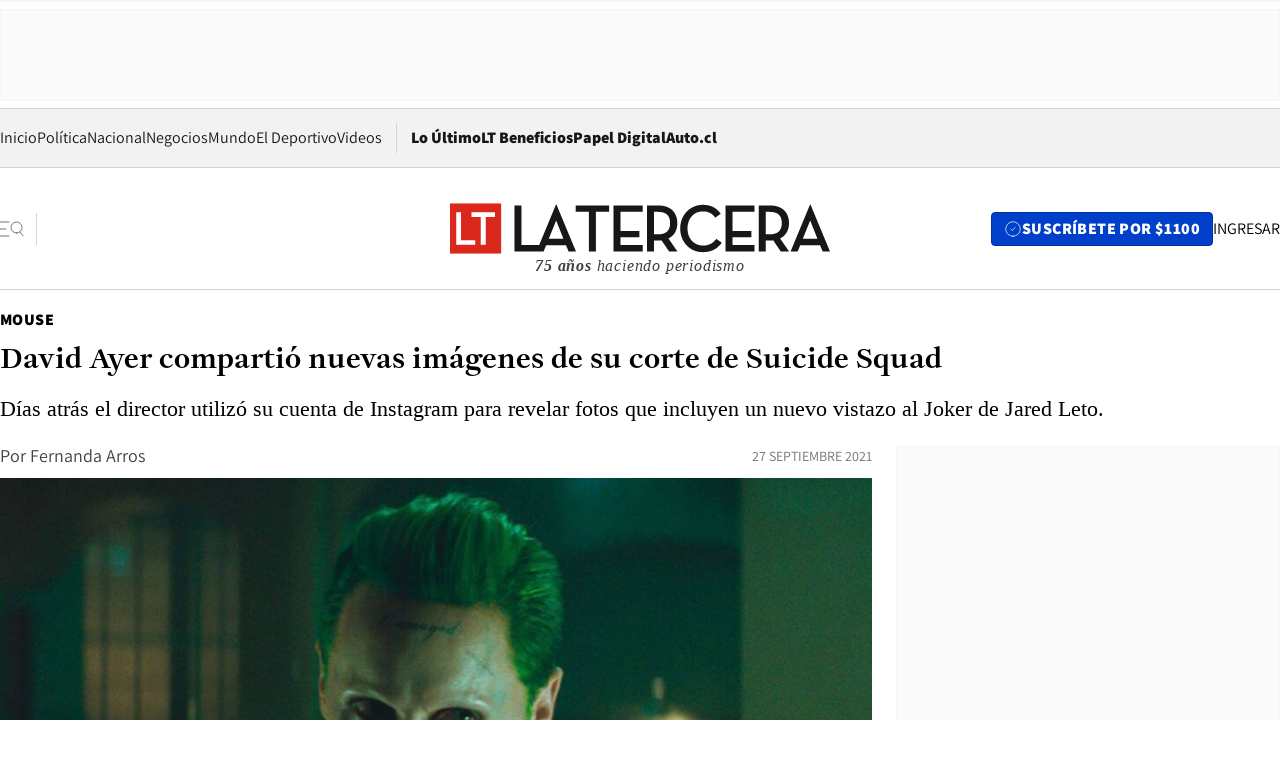

--- FILE ---
content_type: text/html; charset=utf-8
request_url: https://www.latercera.com/mouse/david-ayer-compartio-nuevas-imagenes-de-su-corte-de-suicide-squad/
body_size: 63343
content:
<!DOCTYPE html><html lang="es"><head><meta charSet="UTF-8"/><meta name="viewport" content="width=device-width, initial-scale=1"/><title>David Ayer compartió nuevas imágenes de su corte de Suicide Squad - La Tercera</title><meta name="robots" content="index, follow, max-image-preview:large"/><meta property="og:site_name" content="La Tercera"/><meta property="og:type" content="article"/><meta property="og:url" content="https://www.latercera.com/mouse/david-ayer-compartio-nuevas-imagenes-de-su-corte-de-suicide-squad/"/><meta name="description" content="Días atrás el director utilizó su cuenta de Instagram para revelar fotos que incluyen un nuevo vistazo al Joker de Jared Leto."/><meta property="og:description" content="Días atrás el director utilizó su cuenta de Instagram para revelar fotos que incluyen un nuevo vistazo al Joker de Jared Leto."/><meta name="twitter:description" content="Días atrás el director utilizó su cuenta de Instagram para revelar fotos que incluyen un nuevo vistazo al Joker de Jared Leto."/><meta property="og:title" content="David Ayer compartió nuevas imágenes de su corte de Suicide Squad - La Tercera"/><meta name="twitter:title" content="David Ayer compartió nuevas imágenes de su corte de Suicide Squad - La Tercera"/><meta name="author" content="Fernanda Arros"/><meta property="article:author" content="Fernanda Arros"/><meta property="article:section" content="Mouse"/><meta name="keywords" content="Suicide Squad, David Ayer"/><meta property="og:see_also" content="https://www.latercera.com/mouse"/><meta property="og:updated_time" content="2021-09-27T19:16:10.972Z"/><meta property="article:modified_time" content="2021-09-27T19:16:10.972Z"/><meta property="article:published_time" content="2021-09-27T19:07:23.372Z"/><meta property="og:image" content="https://www.latercera.com/resizer/v2/JHV3ZNK6IZCWXJX3GY6ZOHVTMA.jpg?auth=2a87a0333a1d08947cbc8d35c9f5b2ef89a5e5a574d2b9583ad935dd9bbffd83&amp;height=630&amp;width=1200&amp;smart=true"/><meta name="twitter:image" content="https://www.latercera.com/resizer/v2/JHV3ZNK6IZCWXJX3GY6ZOHVTMA.jpg?auth=2a87a0333a1d08947cbc8d35c9f5b2ef89a5e5a574d2b9583ad935dd9bbffd83&amp;height=630&amp;width=1200&amp;smart=true"/><meta property="og:image:alt" content="Joker Leto"/><meta name="twitter:image:alt" content="Joker Leto"/><meta property="og:image:width" content="1200"/><meta property="og:image:height" content="630"/><meta name="twitter:card" content="summary_large_image"/><meta name="twitter:site" content="@latercera"/><link rel="canonical" href="https://www.latercera.com/mouse/david-ayer-compartio-nuevas-imagenes-de-su-corte-de-suicide-squad/"/><link rel="icon" type="image/x-icon" href="/pf/resources/favicon/la-tercera/favicon.ico?d=1085&amp;mxId=00000000"/><link as="font" crossorigin="" fetchpriority="high" href="/pf/resources/fonts/JolyHeadline-Bold.woff2?d=1085&amp;mxId=00000000" rel="preload" type="font/woff2"/><link as="font" crossorigin="" fetchpriority="high" href="/pf/resources/fonts/Assistant-ExtraBold.woff2?d=1085&amp;mxId=00000000" rel="preload" type="font/woff2"/><link as="font" crossorigin="" fetchpriority="high" href="/pf/resources/fonts/Assistant-Regular.woff2?d=1085&amp;mxId=00000000" rel="preload" type="font/woff2"/><link rel="preload" href="/pf/resources/styles/la-tercera/css/article.css?d=1085&amp;mxId=00000000" as="style"/><link rel="stylesheet" href="/pf/resources/styles/la-tercera/css/article.css?d=1085&amp;mxId=00000000" media="screen"/><link rel="preload" href="https://www.latercera.com/resizer/v2/JHV3ZNK6IZCWXJX3GY6ZOHVTMA.jpg?auth=2a87a0333a1d08947cbc8d35c9f5b2ef89a5e5a574d2b9583ad935dd9bbffd83&amp;smart=true&amp;width=375&amp;height=211&amp;quality=70" as="image" media="(max-width: 375px)"/><link rel="preload" href="https://www.latercera.com/resizer/v2/JHV3ZNK6IZCWXJX3GY6ZOHVTMA.jpg?auth=2a87a0333a1d08947cbc8d35c9f5b2ef89a5e5a574d2b9583ad935dd9bbffd83&amp;smart=true&amp;width=450&amp;height=253&amp;quality=70" as="image" media="(min-width: 376px) (max-width: 450px)"/><link rel="preload" href="https://www.latercera.com/resizer/v2/JHV3ZNK6IZCWXJX3GY6ZOHVTMA.jpg?auth=2a87a0333a1d08947cbc8d35c9f5b2ef89a5e5a574d2b9583ad935dd9bbffd83&amp;smart=true&amp;width=600&amp;height=338&amp;quality=70" as="image" media="(min-width: 451px) (max-width: 600px)"/><link rel="preload" href="https://www.latercera.com/resizer/v2/JHV3ZNK6IZCWXJX3GY6ZOHVTMA.jpg?auth=2a87a0333a1d08947cbc8d35c9f5b2ef89a5e5a574d2b9583ad935dd9bbffd83&amp;smart=true&amp;width=990&amp;height=557&amp;quality=70" as="image" media="(min-width: 1024px) (max-width: 1365px)"/><link rel="preload" href="https://www.latercera.com/resizer/v2/JHV3ZNK6IZCWXJX3GY6ZOHVTMA.jpg?auth=2a87a0333a1d08947cbc8d35c9f5b2ef89a5e5a574d2b9583ad935dd9bbffd83&amp;smart=true&amp;width=800&amp;height=450&amp;quality=70" as="image" media="(min-width: 1366px)"/><link rel="amphtml" href="https://www.latercera.com/mouse/david-ayer-compartio-nuevas-imagenes-de-su-corte-de-suicide-squad/?outputType=base-amp-type"/><script type="application/ld+json">{"@type":"NewsArticle","@context":"https://schema.org","articleBody":"¿Saldrá algún día la versión de Suicide Squad de David Ayer? Esa es una pregunta que ha rondado desde 2016 y aunque todavía no hay una respuesta definitiva al respecto, la idea de un corte del director sigue vigente mediante las propias publicaciones del director de la primera cinta de las Task Force X. Concretamente, durante la semana pasada, Ayer empleó su cuenta personal de Instagram para compartir dos fotos de su versión de Suicide Squad. Estas imágenes se enfocan particularmente el Joker de Jared Leto y uno de sus secuaces, quien luce una máscara de cabra. Pero mientras la foto del Joker parece apuntar a una escena que habría sido eliminada de la versión final de la película, la imagen del secuaz del villano parece un registro detrás de escenas. Ayer no acompañó aquellas imágenes con ningún comentario especial en sus publicaciones de Instagram, sin embargo, cabe recordar que el director ha señalado que el Joker tenía un mayor papel en su versión de la historia. Todo mientras también acusó que el corte de estudio no era su película.","articleSection":"Mouse","author":[{"@type":"Person","name":"Fernanda Arros","url":"https://www.latercera.com/autor/fernanda-arros"}],"dateCreated":"2021-09-27T18:43:32.621Z","dateModified":"2021-09-27T19:16:10.972Z","datePublished":"2021-09-27T19:07:23.372Z","description":"Días atrás el director utilizó su cuenta de Instagram para revelar fotos que incluyen un nuevo vistazo al Joker de Jared Leto.","headline":"David Ayer compartió nuevas imágenes de su corte de Suicide Squad","image":[{"@type":"ImageObject","width":375,"url":"https://www.latercera.com/resizer/v2/JHV3ZNK6IZCWXJX3GY6ZOHVTMA.jpg?auth=2a87a0333a1d08947cbc8d35c9f5b2ef89a5e5a574d2b9583ad935dd9bbffd83&width=375&smart=true","description":"Joker Leto"},{"@type":"ImageObject","width":450,"url":"https://www.latercera.com/resizer/v2/JHV3ZNK6IZCWXJX3GY6ZOHVTMA.jpg?auth=2a87a0333a1d08947cbc8d35c9f5b2ef89a5e5a574d2b9583ad935dd9bbffd83&width=450&smart=true","description":"Joker Leto"},{"@type":"ImageObject","width":600,"url":"https://www.latercera.com/resizer/v2/JHV3ZNK6IZCWXJX3GY6ZOHVTMA.jpg?auth=2a87a0333a1d08947cbc8d35c9f5b2ef89a5e5a574d2b9583ad935dd9bbffd83&width=600&smart=true","description":"Joker Leto"},{"@type":"ImageObject","width":768,"url":"https://www.latercera.com/resizer/v2/JHV3ZNK6IZCWXJX3GY6ZOHVTMA.jpg?auth=2a87a0333a1d08947cbc8d35c9f5b2ef89a5e5a574d2b9583ad935dd9bbffd83&width=768&smart=true","description":"Joker Leto"},{"@type":"ImageObject","width":990,"url":"https://www.latercera.com/resizer/v2/JHV3ZNK6IZCWXJX3GY6ZOHVTMA.jpg?auth=2a87a0333a1d08947cbc8d35c9f5b2ef89a5e5a574d2b9583ad935dd9bbffd83&width=990&smart=true","description":"Joker Leto"},{"@type":"ImageObject","width":800,"url":"https://www.latercera.com/resizer/v2/JHV3ZNK6IZCWXJX3GY6ZOHVTMA.jpg?auth=2a87a0333a1d08947cbc8d35c9f5b2ef89a5e5a574d2b9583ad935dd9bbffd83&width=800&smart=true","description":"Joker Leto"},{"@type":"ImageObject","width":1200,"url":"https://www.latercera.com/resizer/v2/JHV3ZNK6IZCWXJX3GY6ZOHVTMA.jpg?auth=2a87a0333a1d08947cbc8d35c9f5b2ef89a5e5a574d2b9583ad935dd9bbffd83&width=1200&smart=true","description":"Joker Leto"}],"keywords":["Suicide Squad","David Ayer"],"mainEntity":{"@type":"ItemList","itemListElement":[{"@type":"ListItem","position":0,"item":{"@type":"WebPage","@id":"https://www.latercera.com/etiqueta/suicide-squad/","name":"Suicide Squad"}},{"@type":"ListItem","position":1,"item":{"@type":"WebPage","@id":"https://www.latercera.com/etiqueta/david-ayer/","name":"David Ayer"}}]},"mainEntityOfPage":{"@type":"WebPage","@id":"https://www.latercera.com/mouse/david-ayer-compartio-nuevas-imagenes-de-su-corte-de-suicide-squad/"},"publisher":{"@type":"Organization","name":"La Tercera","url":"https://www.latercera.com/","logo":{"@type":"ImageObject","url":"https://www.latercera.com/resizer/iZiSxC1F0QnCJrbYAVDHcpm1csU=/arc-anglerfish-arc2-prod-copesa/public/OMY53THTHFDXZHC46CCUJ3XFWE.png","height":50,"width":400},"sameAs":["https://www.facebook.com/laterceracom","https://www.instagram.com/laterceracom/","https://www.tiktok.com/@latercera","https://twitter.com/latercera","https://www.youtube.com/user/latercera"]}}</script><script type="application/ld+json">{"@type":"BreadcrumbList","@context":"https://schema.org","itemListElement":[{"@type":"ListItem","position":1,"item":{"@id":"https://www.latercera.com","name":"La Tercera"}},{"@type":"ListItem","position":2,"item":{"@id":"https://www.latercera.com/mouse/","name":"Mouse"}},{"@type":"ListItem","position":3,"item":{"@id":"https://www.latercera.com/mouse/david-ayer-compartio-nuevas-imagenes-de-su-corte-de-suicide-squad/","name":"David Ayer compartió nuevas imágenes de su corte de Suicide Squad"}}]}</script><script type="application/ld+json">{"@type":"NewsMediaOrganization","@context":"https://schema.org","description":"Noticias de última hora de Chile, América Latina y el mundo. Contenidos exclusivos de política, internacional, economía, opinión, cultura, espectáculos y tendencias. Novedades de la actualidad local y contenidos interactivos de La Tercera.","email":"contacto@grupocopesa.com","ethicsPolicy":"https://canaldenuncias.grupocopesa.cl/gobierno-corporativo/view.php?file=CodigoEtica.pdf","logo":{"@type":"ImageObject","url":"https://www.latercera.com/resizer/iZiSxC1F0QnCJrbYAVDHcpm1csU=/arc-anglerfish-arc2-prod-copesa/public/OMY53THTHFDXZHC46CCUJ3XFWE.png","height":50,"width":400},"name":"La Tercera","publishingPrinciples":"https://canaldenuncias.grupocopesa.cl/gobierno-corporativo/view.php?file=CodigoEtica.pdf","sameAs":["https://www.facebook.com/laterceracom","https://www.instagram.com/laterceracom/","https://www.tiktok.com/@latercera","https://twitter.com/latercera","https://www.youtube.com/user/latercera"],"url":"https://www.latercera.com","address":{"@type":"PostalAddress","contactType":"contacto@grupocopesa.com","streetAddress":" Av. Apoquindo 4660, Las Condes","addressLocality":"Santiago","addressRegion":"Metropolitana","postalCode":"7560969","addressCountry":"CL"}}</script><script type="application/ld+json">{"@type":"WebSite","@context":"https://schema.org","url":"https://www.latercera.com","potentialAction":{"@type":"SearchAction","target":"https://www.latercera.com/search/?q={search_term_string}","query-input":"required name=search_term_string"}}</script><script type="application/javascript" id="polyfill-script">if(!Array.prototype.includes||!(window.Object && window.Object.assign)||!window.Promise||!window.Symbol||!window.fetch){document.write('<script type="application/javascript" src="/pf/dist/engine/polyfill.js?d=1085&mxId=00000000" defer=""><\/script>')}</script><script id="fusion-engine-react-script" type="application/javascript" src="/pf/dist/engine/react.js?d=1085&amp;mxId=00000000" defer=""></script><script id="fusion-engine-combinations-script" type="application/javascript" src="/pf/dist/components/combinations/base-type.js?d=1085&amp;mxId=00000000" defer=""></script><script data-integration="gtm-head">
	(function(w,d,s,l,i){w[l]=w[l]||[];w[l].push({'gtm.start':
		new Date().getTime(),event:'gtm.js'});var f=d.getElementsByTagName(s)[0],
		j=d.createElement(s),dl=l!='dataLayer'?'&l='+l:'';j.async=true;j.src=
		'https://www.googletagmanager.com/gtm.js?id='+i+dl;f.parentNode.insertBefore(j,f);
		})(window,document,'script','dataLayer','GTM-T2QV7ZXP');
	</script><script defer="" data-integration="marfeel">
		!(function () {
			"use strict";
			function e(e) {
				var t = !(arguments.length > 1 && void 0 !== arguments[1]) || arguments[1],
					c = document.createElement("script");
				(c.src = e),
					t
						? (c.type = "module")
						: ((c.async = !0), (c.type = "text/javascript"), c.setAttribute("nomodule", ""));
				var n = document.getElementsByTagName("script")[0];
				n.parentNode.insertBefore(c, n);
			}
			!(function (t, c) {
				!(function (t, c, n) {
					var a, o, r;
					(n.accountId = c),
						(null !== (a = t.marfeel) && void 0 !== a) || (t.marfeel = {}),
						(null !== (o = (r = t.marfeel).cmd) && void 0 !== o) || (r.cmd = []),
						(t.marfeel.config = n);
					var i = "https://sdk.mrf.io/statics";
					e("".concat(i, "/marfeel-sdk.js?id=").concat(c), !0),
						e("".concat(i, "/marfeel-sdk.es5.js?id=").concat(c), !1);
				})(t, c, arguments.length > 2 && void 0 !== arguments[2] ? arguments[2] : {});
			})(window, 10372, {} /* Config */);
		})();</script><script defer="" type="text/javascript">
		(function() {
			function getCookie(name) {
				var cookieArray = document.cookie.split('; ');
				var cookieValue = null;
				for (var i = 0; i < cookieArray.length; i++) {
					var cookiePair = cookieArray[i].split('=');
					if (name === cookiePair[0]) {
						cookieValue = decodeURIComponent(cookiePair[1]);
						break;
					}
				}
				return cookieValue;
			}

			var isLoggedIn = window.localStorage.getItem('ltsess');
			var isPremium = getCookie('ltprm');

			if (isLoggedIn == 'true') {
				window.marfeel.cmd.push(['compass', function(compass) {
					compass.setUserType(2);
				}]);
			}
			if (isPremium != 'false' && isPremium) {
				window.marfeel.cmd.push(['compass', function(compass) {
					compass.setUserType(3);
				}]);
			}
		})();</script><script async="" data-integration="comscore" src="https://sb.scorecardresearch.com/beacon.js"></script><script defer="" data-integration="comscore">
	var _comscore = _comscore || [];
	_comscore.push({ c1: "2", c2: "6906468", options: {enableFirstPartyCookie: true,bypassUserConsentRequirementFor1PCookie: true}});
	(function() {
              var s = document.createElement("script"), el = document.getElementsByTagName("script")[0]; s.async = true;
              s.src = "https://sb.scorecardresearch.com/cs/6906468/beacon.js";
              el.parentNode.insertBefore(s, el);
            })();
	</script>
<script>(window.BOOMR_mq=window.BOOMR_mq||[]).push(["addVar",{"rua.upush":"false","rua.cpush":"true","rua.upre":"false","rua.cpre":"true","rua.uprl":"false","rua.cprl":"false","rua.cprf":"false","rua.trans":"SJ-953cb25e-7cf3-4a1a-b028-5ba918415f94","rua.cook":"false","rua.ims":"false","rua.ufprl":"false","rua.cfprl":"true","rua.isuxp":"false","rua.texp":"norulematch","rua.ceh":"false","rua.ueh":"false","rua.ieh.st":"0"}]);</script>
                              <script>!function(e){var n="https://s.go-mpulse.net/boomerang/";if("False"=="True")e.BOOMR_config=e.BOOMR_config||{},e.BOOMR_config.PageParams=e.BOOMR_config.PageParams||{},e.BOOMR_config.PageParams.pci=!0,n="https://s2.go-mpulse.net/boomerang/";if(window.BOOMR_API_key="ZZ6GQ-CZGQY-PFVX5-D656L-P96M7",function(){function e(){if(!o){var e=document.createElement("script");e.id="boomr-scr-as",e.src=window.BOOMR.url,e.async=!0,i.parentNode.appendChild(e),o=!0}}function t(e){o=!0;var n,t,a,r,d=document,O=window;if(window.BOOMR.snippetMethod=e?"if":"i",t=function(e,n){var t=d.createElement("script");t.id=n||"boomr-if-as",t.src=window.BOOMR.url,BOOMR_lstart=(new Date).getTime(),e=e||d.body,e.appendChild(t)},!window.addEventListener&&window.attachEvent&&navigator.userAgent.match(/MSIE [67]\./))return window.BOOMR.snippetMethod="s",void t(i.parentNode,"boomr-async");a=document.createElement("IFRAME"),a.src="about:blank",a.title="",a.role="presentation",a.loading="eager",r=(a.frameElement||a).style,r.width=0,r.height=0,r.border=0,r.display="none",i.parentNode.appendChild(a);try{O=a.contentWindow,d=O.document.open()}catch(_){n=document.domain,a.src="javascript:var d=document.open();d.domain='"+n+"';void(0);",O=a.contentWindow,d=O.document.open()}if(n)d._boomrl=function(){this.domain=n,t()},d.write("<bo"+"dy onload='document._boomrl();'>");else if(O._boomrl=function(){t()},O.addEventListener)O.addEventListener("load",O._boomrl,!1);else if(O.attachEvent)O.attachEvent("onload",O._boomrl);d.close()}function a(e){window.BOOMR_onload=e&&e.timeStamp||(new Date).getTime()}if(!window.BOOMR||!window.BOOMR.version&&!window.BOOMR.snippetExecuted){window.BOOMR=window.BOOMR||{},window.BOOMR.snippetStart=(new Date).getTime(),window.BOOMR.snippetExecuted=!0,window.BOOMR.snippetVersion=12,window.BOOMR.url=n+"ZZ6GQ-CZGQY-PFVX5-D656L-P96M7";var i=document.currentScript||document.getElementsByTagName("script")[0],o=!1,r=document.createElement("link");if(r.relList&&"function"==typeof r.relList.supports&&r.relList.supports("preload")&&"as"in r)window.BOOMR.snippetMethod="p",r.href=window.BOOMR.url,r.rel="preload",r.as="script",r.addEventListener("load",e),r.addEventListener("error",function(){t(!0)}),setTimeout(function(){if(!o)t(!0)},3e3),BOOMR_lstart=(new Date).getTime(),i.parentNode.appendChild(r);else t(!1);if(window.addEventListener)window.addEventListener("load",a,!1);else if(window.attachEvent)window.attachEvent("onload",a)}}(),"".length>0)if(e&&"performance"in e&&e.performance&&"function"==typeof e.performance.setResourceTimingBufferSize)e.performance.setResourceTimingBufferSize();!function(){if(BOOMR=e.BOOMR||{},BOOMR.plugins=BOOMR.plugins||{},!BOOMR.plugins.AK){var n="true"=="true"?1:0,t="",a="aocvljixgqvba2llfnaa-f-c36006de4-clientnsv4-s.akamaihd.net",i="false"=="true"?2:1,o={"ak.v":"39","ak.cp":"930542","ak.ai":parseInt("595896",10),"ak.ol":"0","ak.cr":9,"ak.ipv":4,"ak.proto":"h2","ak.rid":"d7739bb","ak.r":41992,"ak.a2":n,"ak.m":"dscr","ak.n":"ff","ak.bpcip":"3.133.85.0","ak.cport":54844,"ak.gh":"23.52.41.61","ak.quicv":"","ak.tlsv":"tls1.3","ak.0rtt":"","ak.0rtt.ed":"","ak.csrc":"-","ak.acc":"","ak.t":"1768631104","ak.ak":"hOBiQwZUYzCg5VSAfCLimQ==vdhJrY6lF/TYPx41pq4T9dfnEhbSq4WdgCDVFNTegpbUfQT6HjsHr7Bis7OoWZCfVWaFcYJsEPfFvZSqGDAOPygzq7jPgOjA84YZdKZo5RCrq87+45NNdv8LrtH7lTir+ZH/Ax4SOweRWJaI8LrR4dQQLC+z5dh6rkduf0UeeKN7INnq0rACsl29GP3vY+AUcJh6QdKis6B+MiaT5AQWbTiu1eFkq30l1u2orgTAHTdUov7kOzkVnHUKHG7FwPuzsFx3ErETHoLqg7RIkOrXGJMLQKSc/hnG2oqbugKU+tFjvCHRGX9F7xlm2Se8F2qPfb7sHZ0IRZYl9dPZGeRtoySo3yKqHZ/vlcvufPdfzqa09v7oLiorfFDZvLKI1v+E+niS1DNkm6oEIcplgQbZwvgr5mOxAMeLIjA6NlbTfAA=","ak.pv":"36","ak.dpoabenc":"","ak.tf":i};if(""!==t)o["ak.ruds"]=t;var r={i:!1,av:function(n){var t="http.initiator";if(n&&(!n[t]||"spa_hard"===n[t]))o["ak.feo"]=void 0!==e.aFeoApplied?1:0,BOOMR.addVar(o)},rv:function(){var e=["ak.bpcip","ak.cport","ak.cr","ak.csrc","ak.gh","ak.ipv","ak.m","ak.n","ak.ol","ak.proto","ak.quicv","ak.tlsv","ak.0rtt","ak.0rtt.ed","ak.r","ak.acc","ak.t","ak.tf"];BOOMR.removeVar(e)}};BOOMR.plugins.AK={akVars:o,akDNSPreFetchDomain:a,init:function(){if(!r.i){var e=BOOMR.subscribe;e("before_beacon",r.av,null,null),e("onbeacon",r.rv,null,null),r.i=!0}return this},is_complete:function(){return!0}}}}()}(window);</script></head><body><div id="fusion-app"><div class="article-right-rail  "><header class="article-right-rail__header"><div class="ads-block  show  isItt  ad-background " style="--adBackgroundColor:#FAFAFA;--adBorderColor:#f5f5f5"><div class="ads-block__container" id="arcad-feature-f0fpjJ7M6D4u4ki-e881397ce5f2f"><div class="ads-block__unit-wrapper" style="max-width:800px" data-testid="ad-block-unit-wrapper"><div style="height:480"></div></div></div></div><div class="masthead"><div></div><div class="masthead__wrapper"><div class="masthead__ad" id="masthead__ad"><div class="ads-block  show    ad-background " style="--adBackgroundColor:#FAFAFA;--adBorderColor:#f5f5f5"><div class="ads-block__container" id="arcad-feature-f0f1khpdMEGE3lB-3b982a0962735"><div class="ads-block__unit-wrapper m50 d90" style="max-width:970px" data-testid="ad-block-unit-wrapper"><div style="height:50"></div></div></div></div></div><nav class="masthead__nav"><ul class="masthead__nav-list"><li class="masthead__nav-list-item"><a class="base-link" href="/" target="_self">Inicio</a></li><li class="masthead__nav-list-item"><a class="base-link" href="/canal/politica/" target="_self">Política</a></li><li class="masthead__nav-list-item"><a class="base-link" href="/canal/nacional/" target="_self">Nacional</a></li><li class="masthead__nav-list-item"><a class="base-link" href="/canal/pulso/" target="_self">Negocios</a></li><li class="masthead__nav-list-item"><a class="base-link" href="/canal/mundo/" target="_self">Mundo</a></li><li class="masthead__nav-list-item"><a class="base-link" href="/canal/el-deportivo/" target="_self">El Deportivo</a></li><li class="masthead__nav-list-item"><a class="base-link" href="https://www.latercera.com/videos/" target="_self">Videos</a></li></ul><div class="masthead__nav-divider"></div><ul class="masthead__nav-list-extra"><li class="masthead__nav-list-extra-item"><a class="base-link" href="/lo-ultimo/" target="_self">Lo Último</a></li><li class="masthead__nav-list-extra-item"><a class="base-link" href="/club-la-tercera/" target="_self">LT Beneficios</a></li><li class="masthead__nav-list-extra-item"><a class="base-link" href="https://kiosco.latercera.com/library/" rel="noopener noreferrer" target="_blank">Papel Digital<span class="visually-hidden">Opens in new window</span></a></li><li class="masthead__nav-list-extra-item"><a class="base-link" href="https://www.latercera.com/auto/" target="_self">Auto.cl</a></li></ul></nav><header class="masthead__main"><input type="checkbox" id="masthead-modal-toggle" class="masthead__modal-checkbox" hidden=""/><button type="button" class="masthead__main-search" aria-label="Abrir menú lateral"><svg class="search-icon" width="24" height="24" viewBox="0 0 24 24" fill="none" xmlns="http://www.w3.org/2000/svg"><g clip-path="url(#clip0_1003_273)"><path d="M9 5H0" stroke="#404040" stroke-linecap="round" stroke-linejoin="round"></path><path d="M6 12H0" stroke="#404040" stroke-linecap="round" stroke-linejoin="round"></path><path d="M9 19H0" stroke="#404040" stroke-linecap="round" stroke-linejoin="round"></path><path d="M16.5 16C19.5376 16 22 13.5376 22 10.5C22 7.46243 19.5376 5 16.5 5C13.4624 5 11 7.46243 11 10.5C11 13.5376 13.4624 16 16.5 16Z" stroke="#404040" stroke-linecap="round" stroke-linejoin="round"></path><path d="M23 19L19.8388 14.8661" stroke="#404040" stroke-linecap="round" stroke-linejoin="round"></path></g><defs><clipPath id="clip0_1003_273"><rect width="24" height="24" fill="white"></rect></clipPath></defs></svg></button><div class="masthead__modal-container"><div class="masthead__modal"><div class="masthead__modal__close-row"><button type="button" class="masthead__modal__close-btn" aria-label="Cerrar modal"><span>CERRAR</span><svg class="close-icon" width="18" height="18" viewBox="6 6 12 12" fill="none" xmlns="http://www.w3.org/2000/svg"><path d="M18 6L6 18" stroke="#737373" stroke-linecap="round" stroke-linejoin="round"></path><path d="M6 6L18 18" stroke="#737373" stroke-linecap="round" stroke-linejoin="round"></path></svg></button></div><a class="base-link masthead__modal__cta azul" href="/compra-suscripcion/?utm_content=&amp;utm_element=boton_menu" target="_self">SUSCRÍBETE POR $1100</a><div class="masthead__modal__search"><input type="text" name="search" placeholder="Buscar en La Tercera" class="masthead__modal__search-input" value=""/><button><svg width="32" height="32" viewBox="0 0 24 24" fill="none" xmlns="http://www.w3.org/2000/svg"><path d="M16.5 16C19.5376 16 22 13.5376 22 10.5C22 7.46243 19.5376 5 16.5 5C13.4624 5 11 7.46243 11 10.5C11 13.5376 13.4624 16 16.5 16Z" stroke="#404040" stroke-linecap="round" stroke-linejoin="round"></path><path d="M23 19L19.8388 14.8661" stroke="#404040" stroke-linecap="round" stroke-linejoin="round"></path></svg></button></div><div class="first-group"><div class="first-group__section"><a aria-label="La Tercera" class="base-link" href="/" target="_self"><span class="first-group__section__title">La Tercera</span></a><ul class="first-group__list"><li><a aria-label="Portada" class="base-link" href="https://www.latercera.com/" target="_self"><span>Portada</span></a></li><li><a aria-label="Lo Último" class="base-link" href="https://www.latercera.com/lo-ultimo/" target="_self"><span>Lo Último</span></a></li><li><a aria-label="Papel Digital" class="base-link" href="https://kiosco.latercera.com/library" rel="noopener noreferrer" target="_blank"><span>Papel Digital</span><span class="visually-hidden">Opens in new window</span></a></li><li><a aria-label="Newsletters" class="base-link" href="https://www.latercera.com/newsletters/" target="_self"><span>Newsletters</span></a></li></ul></div><div class="first-group__section"><span class="first-group__section__title">Ciencia y Tecnología</span><ul class="first-group__list"><li><a aria-label="Tendencias" class="base-link" href="/canal/tendencias/" target="_self"><span>Tendencias</span></a></li><li><a aria-label="Tecnología" class="base-link" href="/etiqueta/tecnologia/" target="_self"><span>Tecnología</span></a></li><li><a aria-label="Ciencia" class="base-link" href="/etiqueta/ciencia/" target="_self"><span>Ciencia</span></a></li><li><a aria-label="Medioambiente" class="base-link" href="/etiqueta/medioambiente/" target="_self"><span>Medioambiente</span></a></li></ul></div><div class="first-group__section"><a aria-label="Chile" class="base-link" href="/canal/nacional/" target="_self"><span class="first-group__section__title">Chile</span></a><ul class="first-group__list"><li><a aria-label="Política" class="base-link" href="/canal/politica/" target="_self"><span>Política</span></a></li><li><a aria-label="Nacional" class="base-link" href="/canal/nacional/" target="_self"><span>Nacional</span></a></li><li><a aria-label="Servicios" class="base-link" href="/canal/servicios/" target="_self"><span>Servicios</span></a></li><li><a aria-label="Educación" class="base-link" href="https://www.latercera.com/canal/educaLT/" target="_self"><span>Educación</span></a></li><li><a aria-label="Presidenciales" class="base-link" href="/etiqueta/presidenciales/" target="_self"><span>Presidenciales</span></a></li><li><a aria-label="Congreso" class="base-link" href="/etiqueta/congreso/" target="_self"><span>Congreso</span></a></li><li><a aria-label="Desde la redacción" class="base-link" href="/etiqueta/desde-la-redaccion/" target="_self"><span>Desde la redacción</span></a></li></ul></div><div class="first-group__section"><a aria-label="Negocios" class="base-link" href="/canal/pulso/" target="_self"><span class="first-group__section__title">Negocios</span></a><ul class="first-group__list"><li><a aria-label="Pulso" class="base-link" href="/canal/pulso/" target="_self"><span>Pulso</span></a></li><li><a aria-label="Minería" class="base-link" href="/etiqueta/mineria/" target="_self"><span>Minería</span></a></li><li><a aria-label="Emprendimiento" class="base-link" href="https://www.latercera.com/canal/pulso-hub-emprende/" target="_self"><span>Emprendimiento</span></a></li><li><a aria-label="Sustentabilidad" class="base-link" href="https://www.latercera.com/canal/pulso-hub-sustentabilidad/" target="_self"><span>Sustentabilidad</span></a></li><li><a aria-label="Money Talks" class="base-link" href="/etiqueta/money-talks/" target="_self"><span>Money Talks</span></a></li><li><a aria-label="Red Activa" class="base-link" href="https://www.latercera.com/canal/pulso-red-activa/" target="_self"><span>Red Activa</span></a></li><li><a aria-label="Motores" class="base-link" href="https://www.latercera.com/canal/mtonline/" target="_self"><span>Motores</span></a></li></ul></div><div class="first-group__section"><a aria-label="Opinión" class="base-link" href="/opinion/" target="_self"><span class="first-group__section__title">Opinión</span></a><ul class="first-group__list"><li><a aria-label="Editorial" class="base-link" href="/canal/editorial/" target="_self"><span>Editorial</span></a></li><li><a aria-label="Columnas" class="base-link" href="/canal/opinion/" target="_self"><span>Columnas</span></a></li><li><a aria-label="Cartas al Director" class="base-link" href="/canal/cartas-al-director/" target="_self"><span>Cartas al Director</span></a></li></ul></div><div class="first-group__section"><span class="first-group__section__title">Cultura y Entretención</span><ul class="first-group__list"><li><a aria-label="Culto" class="base-link" href="/canal/culto/" target="_self"><span>Culto</span></a></li><li><a aria-label="Finde" class="base-link" href="https://www.latercera.com/canal/finde/" target="_self"><span>Finde</span></a></li><li><a aria-label="La Cuarta" class="base-link" href="https://www.lacuarta.com/" rel="noopener noreferrer" target="_blank"><span>La Cuarta</span><span class="visually-hidden">Opens in new window</span></a></li><li><a aria-label="Glamorama" class="base-link" href="https://www.lacuarta.com/glamorama/" rel="noopener noreferrer" target="_blank"><span>Glamorama</span><span class="visually-hidden">Opens in new window</span></a></li></ul></div><div class="first-group__section"><span class="first-group__section__title">Sociedad</span><ul class="first-group__list"><li><a aria-label="Paula" class="base-link" href="https://www.latercera.com/canal/paula/" target="_self"><span>Paula</span></a></li><li><a aria-label="Sociales" class="base-link" href="https://www.latercera.com/canal/sociales/" target="_self"><span>Sociales</span></a></li><li><a aria-label="Board" class="base-link" href="https://www.latercera.com/lt-board/" target="_self"><span>Board</span></a></li></ul></div><div class="first-group__section"><a aria-label="El Deportivo" class="base-link" href="/canal/el-deportivo/" target="_self"><span class="first-group__section__title">El Deportivo</span></a><ul class="first-group__list"><li><a aria-label="Fútbol Chileno" class="base-link" href="/etiqueta/futbol-chileno/" target="_self"><span>Fútbol Chileno</span></a></li><li><a aria-label="Fórmula 1" class="base-link" href="/etiqueta/formula-1/" target="_self"><span>Fórmula 1</span></a></li><li><a aria-label="Tenis" class="base-link" href="/etiqueta/tenis/" target="_self"><span>Tenis</span></a></li></ul></div><div class="first-group__section"><a aria-label="Mundo" class="base-link" href="/canal/mundo/" target="_self"><span class="first-group__section__title">Mundo</span></a><ul class="first-group__list"></ul></div></div><div class="second-group"><div class="second-group__section"><span class="second-group__section__title">Ediciones</span><ul class="second-group__list"><li><a aria-label="La Tercera PM" class="base-link" href="https://www.latercera.com/etiqueta/la-tercera-pm" target="_self"><span>La Tercera PM</span></a></li><li><a aria-label="La Tercera Sábado" class="base-link" href="https://www.latercera.com/canal/lt-sabado/" target="_self"><span>La Tercera Sábado</span></a></li><li><a aria-label="La Tercera Domingo" class="base-link" href="https://www.latercera.com/canal/lt-domingo/" target="_self"><span>La Tercera Domingo</span></a></li></ul></div><div class="second-group__section"><span class="second-group__section__title">Suscripciones</span><ul class="second-group__list"><li><a aria-label="LT Beneficios" class="base-link" href="/club-la-tercera/" target="_self"><span>LT Beneficios</span></a></li><li><a aria-label="Corporativas" class="base-link" href="/suscripcionempresas/" target="_self"><span>Corporativas</span></a></li><li><a aria-label="Universidades" class="base-link" href="https://suscripciondigital.latercera.com/campaign/plan-universitario" rel="noopener noreferrer" target="_blank"><span>Universidades</span><span class="visually-hidden">Opens in new window</span></a></li></ul></div><div class="second-group__section"><span class="second-group__section__title">Redes sociales</span><ul class="second-group__list"><li><a aria-label="X" class="base-link" href="https://x.com/latercera" rel="noopener noreferrer" target="_blank"><span>X</span><span class="visually-hidden">Opens in new window</span></a></li><li><a aria-label="Instagram" class="base-link" href="https://www.instagram.com/laterceracom/" rel="noopener noreferrer" target="_blank"><span>Instagram</span><span class="visually-hidden">Opens in new window</span></a></li><li><a aria-label="Facebook" class="base-link" href="https://www.facebook.com/laterceracom" rel="noopener noreferrer" target="_blank"><span>Facebook</span><span class="visually-hidden">Opens in new window</span></a></li><li><a aria-label="YouTube" class="base-link" href="https://www.youtube.com/user/latercera" rel="noopener noreferrer" target="_blank"><span>YouTube</span><span class="visually-hidden">Opens in new window</span></a></li><li><a aria-label="TikTok" class="base-link" href="https://www.tiktok.com/@latercera" rel="noopener noreferrer" target="_blank"><span>TikTok</span><span class="visually-hidden">Opens in new window</span></a></li><li><a aria-label="Linkedin" class="base-link" href="https://cl.linkedin.com/company/la-tercera" rel="noopener noreferrer" target="_blank"><span>Linkedin</span><span class="visually-hidden">Opens in new window</span></a></li></ul></div><div class="second-group__section"><span class="second-group__section__title">Grupo Copesa</span><ul class="second-group__list"><li><a aria-label="Auto.cl" class="base-link" href="https://www.latercera.com/auto/" target="_self"><span>Auto.cl</span></a></li><li><a aria-label="La Cuarta" class="base-link" href="https://www.lacuarta.com/" rel="noopener noreferrer" target="_blank"><span>La Cuarta</span><span class="visually-hidden">Opens in new window</span></a></li><li><a aria-label="Glamorama" class="base-link" href="https://glamorama.latercera.com/" rel="noopener noreferrer" target="_blank"><span>Glamorama</span><span class="visually-hidden">Opens in new window</span></a></li></ul></div></div><ul class="third-group-list"><li><a aria-label="Quiénes somos" class="base-link" href="/quienes-somos/" target="_self"><span>Quiénes somos</span></a></li><li><a aria-label="Servicio al Suscriptor" class="base-link" href="/contacto/" target="_self"><span>Servicio al Suscriptor</span></a></li><li><a aria-label="Mi cuenta" class="base-link" href="/mi-cuenta/" target="_self"><span>Mi cuenta</span></a></li><li><a aria-label="Preguntas Frecuentes" class="base-link" href="/preguntas-frecuentes/" target="_self"><span>Preguntas Frecuentes</span></a></li></ul></div><label for="masthead-modal-toggle" class="masthead__modal-overlay"></label></div><a aria-label="Ir a la página de inicio" class="base-link masthead__main-logo" href="/" target="_self"><svg class="logo-lt-icon" width="160" height="22" viewBox="0 0 160 22" fill="none" role="img" aria-labelledby="logo-lt-title"><title id="logo-lt-title">Logo La Tercera</title><g clip-path="url(#clip0_1003_280)"><path class="logo-lt-icon__sub-background" d="M21.5335 0.467789H0V21.5322H21.5335V0.467789Z" fill="#da291c"></path><path class="logo-lt-icon__sub-text" d="M2.62355 4.2951H4.6836V15.8338H10.5866V17.7049H2.62355V4.2951Z" fill="#ffffff"></path><path class="logo-lt-icon__sub-text" d="M12.9515 6.17569H9.05312V4.2951H18.9007V6.17569H15.0115V17.7049H12.9515V6.17569Z" fill="#ffffff"></path><g class="logo-lt-icon__text" fill="#171717"><path d="M52.9238 4.0872H58.485V20.5683H61.4319V4.0872H66.9931V1.4128H52.9238V4.0872Z"></path><path d="M95.7136 8.73668C95.7136 4.31401 92.8776 1.4128 87.7321 1.4128H82.9377V20.5683H85.8845V16.0039H87.7321C88.2032 16.0039 88.6651 15.9755 89.0808 15.9188L92.2771 20.5683H95.7783L91.9723 15.1344C94.4296 13.9721 95.7229 11.6946 95.7229 8.73668H95.7136ZM87.6305 13.4145H85.8845V4.0872H87.6305C91.2056 4.0872 92.6836 5.83548 92.6836 8.73668C92.6836 11.6379 91.224 13.4145 87.6305 13.4145Z"></path><path d="M106.503 18.0924C102.734 18.0924 99.9815 15.1344 99.9815 10.9953C99.9815 6.8561 102.679 3.88875 106.402 3.88875C108.878 3.88875 110.467 4.79596 111.714 6.51589L113.977 4.88102C112.351 2.54682 109.958 1.1671 106.485 1.1671C101.145 1.1671 96.933 5.33462 96.933 10.9953C96.933 16.6559 101.062 20.8235 106.411 20.8235C110.042 20.8235 112.499 19.5288 114.43 16.9111L112.139 15.3046C110.734 17.1662 108.942 18.1018 106.522 18.1018L106.503 18.0924Z"></path><path d="M142.744 8.73668C142.744 4.31401 139.898 1.4128 134.753 1.4128H129.958V20.5683H132.915V16.0039H134.753C135.215 16.0039 135.686 15.9755 136.092 15.9188L139.289 20.5683H142.79L138.984 15.1344C141.441 13.9721 142.734 11.6946 142.734 8.73668H142.744ZM134.642 13.4145H132.924V4.0872H134.642C138.217 4.0872 139.714 5.83548 139.714 8.73668C139.714 11.6379 138.254 13.4145 134.642 13.4145Z"></path><path d="M151.769 1.02534H151.603L143.4 20.5777H146.374L147.455 17.9033H155.824L156.896 20.5777H160.009L151.769 1.02534ZM148.545 15.2195L151.658 7.64046L154.716 15.2195H148.545Z"></path><path d="M116.009 20.5683H128.203V17.8939H118.956V14.6525H126.901V12.0348H118.956V4.0872H128.203V1.4128H116.009V20.5683Z"></path><path d="M71.7875 14.6525H79.7413V12.0348H71.7875V4.0872H81.1363V1.4128H68.8406V20.5683H81.1455V17.8939H71.7875V14.6525Z"></path><path d="M44.6374 1.02534L37.552 17.8939H30.0878V1.42225H27.1409V20.5777H39.4088L40.4804 17.9033H48.8591L49.9307 20.5777H53.0439L44.8129 1.02534H44.6374ZM41.5889 15.2195L44.7021 7.64991L47.7598 15.2195H41.5981H41.5889Z"></path></g></g><defs><clipPath id="clip0_1003_280"><rect width="160" height="21.0644" fill="white" transform="translate(0 0.467789)"></rect></clipPath></defs></svg></a><div class="masthead__main-message"><span><b>75 años</b> haciendo periodismo</span></div><div class="masthead__user-info"><a aria-label="Suscribirse" class="base-link masthead__user-info__subscribe azul" href="/compra-suscripcion/?utm_content=&amp;utm_element=boton_header" target="_self"><span class="masthead__user-info__subscribe-icon"><svg class="circlecheck-icon" xmlns="http://www.w3.org/2000/svg" width="25" height="24" viewBox="0 0 25 24" fill="none"><path d="M12.5 22C18.0228 22 22.5 17.5228 22.5 12C22.5 6.47715 18.0228 2 12.5 2C6.97715 2 2.5 6.47715 2.5 12C2.5 17.5228 6.97715 22 12.5 22Z" stroke="#262626" stroke-linecap="round" stroke-linejoin="round"></path><path d="M9.5 12L11.5 14L15.5 10" stroke="#262626" stroke-linecap="round" stroke-linejoin="round"></path></svg></span><span class="mobile-only" aria-hidden="false">SUSCRÍBETE</span><span class="desktop-only" aria-hidden="true">SUSCRÍBETE POR $1100</span></a><a aria-label="Iniciar sesión mobile" class="base-link masthead__user-info__signin masthead__user-info__signin--mobile" href="/usuario/logueo/" target="_self"><svg class="profile-icon" width="24" height="25" viewBox="0 0 24 25" fill="none" xmlns="http://www.w3.org/2000/svg"><path d="M19 21.1121V18.1121C19 17.0512 18.5786 16.0338 17.8284 15.2836C17.0783 14.5335 16.0609 14.1121 15 14.1121H9C7.93913 14.1121 6.92172 14.5335 6.17157 15.2836C5.42143 16.0338 5 17.0512 5 18.1121V21.1121" stroke="#404040" stroke-linecap="round" stroke-linejoin="round"></path><path d="M12 11.1121C14.2091 11.1121 16 9.3212 16 7.11206C16 4.90292 14.2091 3.11206 12 3.11206C9.79086 3.11206 8 4.90292 8 7.11206C8 9.3212 9.79086 11.1121 12 11.1121Z" stroke="#404040" stroke-linecap="round" stroke-linejoin="round"></path></svg></a><a aria-label="Iniciar sesión" class="base-link masthead__user-info__signin" href="/usuario/logueo/" target="_self">INGRESAR</a></div></header></div></div></header><div class="article-right-rail__top"></div><section class="article-right-rail__wrapper"><main class="article-right-rail__main"><div class="article-right-rail__heading"><div id="fusion-static-enter:f0f4jJSoVgxU4h3" style="display:none" data-fusion-component="f0f4jJSoVgxU4h3"></div><header class="article-head"><section class="article-head__section"><span class="article-head__section__name"><a class="base-link" href="/canal/mouse/" target="_self">Mouse</a></span></section><h1 class="article-head__title">David Ayer compartió nuevas imágenes de su corte de Suicide Squad</h1><h2 class="article-head__subtitle">Días atrás el director utilizó su cuenta de Instagram para revelar fotos que incluyen un nuevo vistazo al Joker de Jared Leto.</h2></header><div id="fusion-static-exit:f0f4jJSoVgxU4h3" style="display:none" data-fusion-component="f0f4jJSoVgxU4h3"></div></div><div class="article-right-rail__body"><div class="article-body__byline"><span class="article-body__byline__authors"><span>Por<!-- --> </span><address><a aria-label="Link a autor" class="base-link article-body__byline__author" href="/autor/fernanda-arros/" target="_self">Fernanda Arros</a></address></span><time class="article-body__byline__date" dateTime="2021-09-27T19:07:23.372Z">27 SEPTIEMBRE 2021</time></div><figure style="--aspect-ratio:16/9" class="article-body__figure"><img alt="" class="global-image" decoding="async" sizes="(min-width: 1366px) 800px, (min-width: 1024px) 990px, (min-width: 768px) 768px, (min-width: 450px) 600px, (min-width: 375px) 450px, 375px" src="https://www.latercera.com/resizer/v2/JHV3ZNK6IZCWXJX3GY6ZOHVTMA.jpg?auth=2a87a0333a1d08947cbc8d35c9f5b2ef89a5e5a574d2b9583ad935dd9bbffd83&amp;smart=true&amp;width=800&amp;height=450&amp;quality=70" srcSet="https://www.latercera.com/resizer/v2/JHV3ZNK6IZCWXJX3GY6ZOHVTMA.jpg?auth=2a87a0333a1d08947cbc8d35c9f5b2ef89a5e5a574d2b9583ad935dd9bbffd83&amp;smart=true&amp;width=375&amp;height=211&amp;quality=70 375w, https://www.latercera.com/resizer/v2/JHV3ZNK6IZCWXJX3GY6ZOHVTMA.jpg?auth=2a87a0333a1d08947cbc8d35c9f5b2ef89a5e5a574d2b9583ad935dd9bbffd83&amp;smart=true&amp;width=450&amp;height=253&amp;quality=70 450w, https://www.latercera.com/resizer/v2/JHV3ZNK6IZCWXJX3GY6ZOHVTMA.jpg?auth=2a87a0333a1d08947cbc8d35c9f5b2ef89a5e5a574d2b9583ad935dd9bbffd83&amp;smart=true&amp;width=600&amp;height=338&amp;quality=70 600w, https://www.latercera.com/resizer/v2/JHV3ZNK6IZCWXJX3GY6ZOHVTMA.jpg?auth=2a87a0333a1d08947cbc8d35c9f5b2ef89a5e5a574d2b9583ad935dd9bbffd83&amp;smart=true&amp;width=768&amp;height=432&amp;quality=70 768w, https://www.latercera.com/resizer/v2/JHV3ZNK6IZCWXJX3GY6ZOHVTMA.jpg?auth=2a87a0333a1d08947cbc8d35c9f5b2ef89a5e5a574d2b9583ad935dd9bbffd83&amp;smart=true&amp;width=990&amp;height=557&amp;quality=70 990w, https://www.latercera.com/resizer/v2/JHV3ZNK6IZCWXJX3GY6ZOHVTMA.jpg?auth=2a87a0333a1d08947cbc8d35c9f5b2ef89a5e5a574d2b9583ad935dd9bbffd83&amp;smart=true&amp;width=800&amp;height=450&amp;quality=70 800w" fetchpriority="high" loading="eager"/></figure><section class="article-body__social"><div class="article-body__social__share"><button class="article-body__social__btn"><svg class="share-icon" width="15" height="16" viewBox="0 0 15 16" fill="none" xmlns="http://www.w3.org/2000/svg"><path d="M11.25 5.43781C12.2855 5.43781 13.125 4.59834 13.125 3.56281C13.125 2.52727 12.2855 1.68781 11.25 1.68781C10.2145 1.68781 9.375 2.52727 9.375 3.56281C9.375 4.59834 10.2145 5.43781 11.25 5.43781Z" stroke="#737373" stroke-linecap="round" stroke-linejoin="round"></path><path d="M3.75 9.81281C4.78553 9.81281 5.625 8.97334 5.625 7.93781C5.625 6.90227 4.78553 6.06281 3.75 6.06281C2.71447 6.06281 1.875 6.90227 1.875 7.93781C1.875 8.97334 2.71447 9.81281 3.75 9.81281Z" stroke="#737373" stroke-linecap="round" stroke-linejoin="round"></path><path d="M11.25 14.1878C12.2855 14.1878 13.125 13.3483 13.125 12.3128C13.125 11.2773 12.2855 10.4378 11.25 10.4378C10.2145 10.4378 9.375 11.2773 9.375 12.3128C9.375 13.3483 10.2145 14.1878 11.25 14.1878Z" stroke="#737373" stroke-linecap="round" stroke-linejoin="round"></path><path d="M5.36865 8.88159L9.6374 11.3691" stroke="#737373" stroke-linecap="round" stroke-linejoin="round"></path><path d="M9.63115 4.50659L5.36865 6.99409" stroke="#737373" stroke-linecap="round" stroke-linejoin="round"></path></svg>Compartir</button><div class="article-body__social__popup "><a href="https://twitter.com/intent/tweet?url=https%3A%2F%2Fwww.latercera.com%2Fmouse%2Fdavid-ayer-compartio-nuevas-imagenes-de-su-corte-de-suicide-squad%2F" target="_blank" rel="noopener noreferrer">Twitter</a><a href="https://www.facebook.com/sharer/sharer.php?u=https%3A%2F%2Fwww.latercera.com%2Fmouse%2Fdavid-ayer-compartio-nuevas-imagenes-de-su-corte-de-suicide-squad%2F" target="_blank" rel="noopener noreferrer">Facebook</a><a href="https://api.whatsapp.com/send?text=https%3A%2F%2Fwww.latercera.com%2Fmouse%2Fdavid-ayer-compartio-nuevas-imagenes-de-su-corte-de-suicide-squad%2F" target="_blank" rel="noopener noreferrer">Whatsapp</a><a href="https://www.linkedin.com/shareArticle?url=https%3A%2F%2Fwww.latercera.com%2Fmouse%2Fdavid-ayer-compartio-nuevas-imagenes-de-su-corte-de-suicide-squad%2F&amp;title=Article%20Title" target="_blank" rel="noopener noreferrer">LinkedIn</a><a href="mailto:?subject=Check%20out%20this%20article&amp;body=https%3A%2F%2Fwww.latercera.com%2Fmouse%2Fdavid-ayer-compartio-nuevas-imagenes-de-su-corte-de-suicide-squad%2F">Email</a></div></div><a href="#comments" class="article-body__social__btn"><svg class="comments-icon" width="15" height="16" viewBox="0 0 15 16" fill="none" xmlns="http://www.w3.org/2000/svg"><path d="M4.9375 12.9378C6.13036 13.5497 7.50255 13.7155 8.8068 13.4052C10.1111 13.0949 11.2616 12.329 12.0511 11.2454C12.8406 10.1619 13.2171 8.83203 13.1129 7.49543C13.0086 6.15884 12.4304 4.90344 11.4824 3.95545C10.5344 3.00747 9.27899 2.42924 7.9424 2.32497C6.60581 2.2207 5.27592 2.59724 4.19239 3.38674C3.10886 4.17624 2.34293 5.32678 2.03264 6.63103C1.72235 7.93528 1.88809 9.30747 2.5 10.5003L1.25 14.1878L4.9375 12.9378Z" stroke="#737373" stroke-linecap="round" stroke-linejoin="round"></path></svg>Comentarios</a></section><div><p class="article-body__paragraph">¿Saldrá algún día la versión de <i><b>Suicide Squad </b></i>de David Ayer? Esa es una pregunta que ha rondado desde 2016 y aunque todavía no hay una respuesta definitiva al respecto, la idea de un corte del director sigue vigente mediante las propias publicaciones del director de la primera cinta de las Task Force X.</p><p class="article-body__paragraph">Concretamente, durante la semana pasada, Ayer empleó su cuenta personal de Instagram para compartir dos fotos de su versión de <i>Suicide Squad.</i></p><p class="article-body__paragraph">Estas imágenes se enfocan particularmente el <b>Joker de Jared Leto</b> y uno de sus secuaces, quien luce una máscara de cabra. </p><div class="ads-block  show    ad-background " style="--adBackgroundColor:#FAFAFA;--adBorderColor:#f5f5f5"><div class="ads-block__container" id="arcad-feature-f0f7IKMRk2GX4cf-425dd4074fae5"><div class="ads-block__unit-wrapper m250 d280" style="max-width:336px" data-testid="ad-block-unit-wrapper"><div style="height:250"></div></div></div></div><p class="article-body__paragraph">Pero mientras la foto del Joker parece apuntar a una escena que habría sido eliminada de la versión final de la película, la imagen del secuaz del villano parece un registro detrás de escenas.</p><div class="article-body__oembed article-body__oembed-twitter"><div><blockquote class="twitter-tweet"><p lang="en" dir="ltr">NEW PICS!!!!! <a href="https://twitter.com/hashtag/ReleaseTheAyerCut?src=hash&amp;ref_src=twsrc%5Etfw">#ReleaseTheAyerCut</a> <a href="https://twitter.com/DavidAyerMovies?ref_src=twsrc%5Etfw">@DavidAyerMovies</a> <a href="https://t.co/L3uRwlp1vv">pic.twitter.com/L3uRwlp1vv</a></p>&mdash; The Ayer Cut (@CutAyer) <a href="https://twitter.com/CutAyer/status/1439819214651478021?ref_src=twsrc%5Etfw">September 20, 2021</a></blockquote>
<script async src="https://platform.twitter.com/widgets.js" charset="utf-8"></script>
</div></div><p class="article-body__paragraph">Ayer no acompañó aquellas imágenes con ningún comentario especial en sus publicaciones de Instagram, sin embargo, cabe recordar que el director ha señalado que el Joker tenía un mayor papel en su versión de la historia. Todo mientras también acusó que el corte de estudio no era su película.</p></div><section class="article-body__tags" aria-label="Etiquetas"><span class="article-body__tags__title">Más sobre:</span><span class="article-body__tags__list"><a class="base-link article-body__tags__item" href="/etiqueta/suicide-squad/" target="_self">Suicide Squad</a><a class="base-link article-body__tags__item" href="/etiqueta/david-ayer/" target="_self">David Ayer</a></span></section><div class="coral__container" id="comments"><p class="coral__title">COMENTARIOS</p><div class="coral__prev"><p class="coral__prev__text">Para comentar este artículo debes ser suscriptor.</p><div class="coral__prev__buttons"><a class="base-link coral__prev__login" href="/usuario/logueo/" target="_self">inicia sesión</a><a class="base-link coral__prev__sub" href="https://suscripciondigital.latercera.com/" rel="noopener noreferrer" target="_blank">Suscríbete<span class="visually-hidden">Opens in new window</span></a></div></div></div></div><div class="article-right-rail__inner"><div class="ads-block  show    ad-background " style="--adBackgroundColor:#FAFAFA;--adBorderColor:#f5f5f5"><div class="ads-block__container" id="arcad-feature-f0fUKd6CapLy1YX-14a45f5f5c4b9f"><div class="ads-block__unit-wrapper m600 d600" style="max-width:336px" data-testid="ad-block-unit-wrapper"><div style="height:600"></div></div></div></div><div id="fusion-static-enter:f0fEOUgoFOvF1fq" style="display:none" data-fusion-component="f0fEOUgoFOvF1fq"></div><div class="latest-news"><div class="title-block "><h1 class="title-block__title title-block__title--undefined ">Lo Último</h1></div><div class="&quot;latest-news__list latest-news__list--vertical"><div class="latest-news__story"><div class="latest-news__story__dot"></div><div class="latest-news__story__line"></div><time class="latest-news__story__date">00:59</time><div class="story-card  normal"><h2 class="story-card__headline"><a aria-label="ONG Foro Penal eleva a 100 los presos políticos excarcelados en Venezuela, por debajo de los datos del régimen" class="base-link" href="/mundo/noticia/ong-foro-penal-eleva-a-100-los-presos-politicos-excarcelados-en-venezuela-por-debajo-de-los-datos-del-regimen/" target="_self">ONG Foro Penal eleva a 100 los presos políticos excarcelados en Venezuela, por debajo de los datos del régimen</a></h2></div></div><div class="latest-news__story"><div class="latest-news__story__dot"></div><div class="latest-news__story__line"></div><time class="latest-news__story__date">23:49</time><div class="story-card  normal"><h2 class="story-card__headline"><a aria-label="Adolescentes de 14 y 17 años en internación provisoria tras causar muerte de joven de 19 al manipular arma de fuego en San Clemente" class="base-link" href="/nacional/noticia/adolescentes-de-14-y-17-anos-en-internacion-provisoria-tras-causar-muerte-de-joven-de-19-al-manipular-arma-de-fuego-en-san-clemente/" target="_self">Adolescentes de 14 y 17 años en internación provisoria tras causar muerte de joven de 19 al manipular arma de fuego en San Clemente</a></h2></div></div><div class="latest-news__story"><div class="latest-news__story__dot"></div><div class="latest-news__story__line"></div><time class="latest-news__story__date">23:26</time><div class="story-card  normal"><h2 class="story-card__headline"><a aria-label="EE.UU. emite advertencias sobre riesgos en el espacio aéreo de México, Centroamérica y Sudamérica por actividad militar" class="base-link" href="/mundo/noticia/eeuu-emite-advertencias-sobre-riesgos-en-el-espacio-aereo-de-mexico-centroamerica-y-sudamerica-por-actividad-militar/" target="_self">EE.UU. emite advertencias sobre riesgos en el espacio aéreo de México, Centroamérica y Sudamérica por actividad militar</a></h2></div></div><div class="latest-news__story"><div class="latest-news__story__dot"></div><div class="latest-news__story__line"></div><time class="latest-news__story__date">22:14</time><div class="story-card  normal"><h2 class="story-card__headline"><a aria-label="Zelensky afirma que Rusia prepara nuevos ataques a gran escala y acusa “insuficientes” suministros de defensa aérea en Ucrania" class="base-link" href="/mundo/noticia/zelensky-afirma-que-rusia-prepara-nuevos-ataques-a-gran-escala-y-acusa-insuficientes-suministros-de-defensa-aerea-en-ucrania/" target="_self">Zelensky afirma que Rusia prepara nuevos ataques a gran escala y acusa “insuficientes” suministros de defensa aérea en Ucrania</a></h2></div></div><div class="latest-news__story"><div class="latest-news__story__dot"></div><div class="latest-news__story__line"></div><time class="latest-news__story__date">22:03</time><div class="story-card  normal"><h2 class="story-card__headline"><a aria-label="Hasta 37 °C: declaran alerta roja para las regiones de Ñuble y del Biobío por “calor extremo” durante este fin de semana" class="base-link" href="/nacional/noticia/hasta-37-c-declaran-alerta-roja-para-las-regiones-de-nuble-y-del-biobio-por-calor-extremo-durante-este-fin-de-semana/" target="_self">Hasta 37 °C: declaran alerta roja para las regiones de Ñuble y del Biobío por “calor extremo” durante este fin de semana</a></h2></div></div><div class="latest-news__story"><div class="latest-news__story__dot"></div><time class="latest-news__story__date">21:03</time><div class="story-card  normal"><h2 class="story-card__headline"><a aria-label="Príncipe heredero de Irán insta al mundo a ayudar a los manifestantes a derrocar al régimen de Jamenei" class="base-link" href="/mundo/noticia/principe-heredero-de-iran-insta-al-mundo-a-ayudar-a-los-manifestantes-a-derrocar-al-regimen-de-jamenei/" target="_self">Príncipe heredero de Irán insta al mundo a ayudar a los manifestantes a derrocar al régimen de Jamenei</a></h2></div></div></div></div><div id="fusion-static-exit:f0fEOUgoFOvF1fq" style="display:none" data-fusion-component="f0fEOUgoFOvF1fq"></div><div class="ads-block  show    ad-background " style="--adBackgroundColor:#FAFAFA;--adBorderColor:#f5f5f5"><div class="ads-block__container" id="arcad-feature-f0fvJ5OSBhRz7R4-c47763d6d8f1d"><div class="ads-block__unit-wrapper m280 d280" style="max-width:336px" data-testid="ad-block-unit-wrapper"><div style="height:280"></div></div></div></div><div id="fusion-static-enter:f0fvbkxCnQwRRg" style="display:none" data-fusion-component="f0fvbkxCnQwRRg"></div><div class="most-read"><div class="title-block "><h1 class="title-block__title title-block__title--undefined ">Lo más leído</h1></div><div class="most-read__list most-read__list--vertical"></div></div><div id="fusion-static-exit:f0fvbkxCnQwRRg" style="display:none" data-fusion-component="f0fvbkxCnQwRRg"></div><div class="ads-block  show    ad-background " style="--adBackgroundColor:#FAFAFA;--adBorderColor:#f5f5f5"><div class="ads-block__container" id="arcad-feature-f0fbpB5h5lY866O-1d2eaed6b417f5"><div class="ads-block__unit-wrapper m280 d280" style="max-width:336px" data-testid="ad-block-unit-wrapper"><div style="height:280"></div></div></div></div><div class="subscriber negro"><div class="subscriber_wrapper "><div class="subscriber__main  subscriber__main--no-discounts"><div class="subscriber__left"><div class="subscriber__img"><a aria-label="Portada del dia" class="base-link" href="https://kiosco.latercera.com/redirect-to-latest-issue?collection=lt_diario_la_tercera_early_access" rel="noopener noreferrer" target="_blank"><img src="https://kiosco.latercera.com/latest-issue-cover-image?collection=Lt-diario-la-tercera-early-access" alt="Portada del dia"/><span class="visually-hidden">Opens in new window</span></a></div></div><div class="subscriber__right"><p class="subscriber__text">Plan digital + LT Beneficios por 3 meses</p><span class="subscriber__offer-title">Comienza el año bien informado y con beneficios para ti ⭐️</span><b class="subscriber__offer-discount">$3.990/mes<!-- --> </b><a aria-label="Suscríbete" class="base-link subscriber__button azul" href="/compra-suscripcion/" target="_self">SUSCRÍBETE</a></div></div></div></div><div class="ads-block  show    ad-background " style="--adBackgroundColor:#FAFAFA;--adBorderColor:#f5f5f5"><div class="ads-block__container" id="arcad-feature-f0fY7rkVXdrD6IN-117500c3a7c445"><div class="ads-block__unit-wrapper m280 d280" style="max-width:336px" data-testid="ad-block-unit-wrapper"><div style="height:280"></div></div></div></div><div class="ads-block  show    ad-background " style="--adBackgroundColor:#FAFAFA;--adBorderColor:#f5f5f5"><div class="ads-block__container" id="arcad-feature-f0fXRswqp9Er7oj-17ef8ea5930d53"><div class="ads-block__unit-wrapper m600 d600" style="max-width:300px" data-testid="ad-block-unit-wrapper"><div style="height:600"></div></div></div></div></div><div class="article-right-rail__body-footer"><div class="ads-block  show    ad-background " style="--adBackgroundColor:#FAFAFA;--adBorderColor:#f5f5f5"><div class="ads-block__container" id="arcad-feature-f0fXlSDTD7Ux4Bo-1983f54a5f2d7"><div class="ads-block__unit-wrapper m280 d250" style="max-width:970px" data-testid="ad-block-unit-wrapper"><div style="height:280"></div></div></div></div><div class="regular regular__children-count-4 bg--blanco"><div class="title-block "><h2 class="title-block__title title-block__title--null ">IMPERDIBLES</h2></div><div class="regular__ctn"><div class="regular__children"><div id="fusion-static-enter:f0f2Oxc38roi1g2-5-1-0" style="display:none" data-fusion-component="f0f2Oxc38roi1g2-5-1-0"></div><div class="story-card  normal"><div class="story-card__image"><a aria-label="Ola de calor en Santiago y la zona central: las temperaturas máximas que se alcanzarán este fin de semana" class="base-link story-card__image-anchor" href="/tendencias/noticia/ola-de-calor-en-santiago-y-la-zona-central-las-temperaturas-maximas-que-se-alcanzaran-este-fin-de-semana/" target="_self"><img alt="Ola de calor en Santiago y la zona central: las temperaturas máximas que se alcanzarán este fin de semana" class="global-image" decoding="async" sizes="(min-width: 1366px) 282px, (min-width: 1024px) 315px, (min-width: 768px) 480px, (min-width: 600px) 768px, (min-width: 450px) 600px, (min-width: 375px) 450px, 375px" src="https://www.latercera.com/resizer/v2/C6SO4IYS2VEMFLVVAEPXSZ2IIA.jpg?auth=43a3d31acfcd9c364d4c741d70fb74250f2a1ea342c6363a489cd312b6cb2ac7&amp;smart=true&amp;width=282&amp;height=159&amp;quality=70" srcSet="https://www.latercera.com/resizer/v2/C6SO4IYS2VEMFLVVAEPXSZ2IIA.jpg?auth=43a3d31acfcd9c364d4c741d70fb74250f2a1ea342c6363a489cd312b6cb2ac7&amp;smart=true&amp;width=375&amp;height=211&amp;quality=70 375w, https://www.latercera.com/resizer/v2/C6SO4IYS2VEMFLVVAEPXSZ2IIA.jpg?auth=43a3d31acfcd9c364d4c741d70fb74250f2a1ea342c6363a489cd312b6cb2ac7&amp;smart=true&amp;width=450&amp;height=253&amp;quality=70 450w, https://www.latercera.com/resizer/v2/C6SO4IYS2VEMFLVVAEPXSZ2IIA.jpg?auth=43a3d31acfcd9c364d4c741d70fb74250f2a1ea342c6363a489cd312b6cb2ac7&amp;smart=true&amp;width=600&amp;height=338&amp;quality=70 600w, https://www.latercera.com/resizer/v2/C6SO4IYS2VEMFLVVAEPXSZ2IIA.jpg?auth=43a3d31acfcd9c364d4c741d70fb74250f2a1ea342c6363a489cd312b6cb2ac7&amp;smart=true&amp;width=768&amp;height=432&amp;quality=70 768w, https://www.latercera.com/resizer/v2/C6SO4IYS2VEMFLVVAEPXSZ2IIA.jpg?auth=43a3d31acfcd9c364d4c741d70fb74250f2a1ea342c6363a489cd312b6cb2ac7&amp;smart=true&amp;width=480&amp;height=270&amp;quality=70 480w, https://www.latercera.com/resizer/v2/C6SO4IYS2VEMFLVVAEPXSZ2IIA.jpg?auth=43a3d31acfcd9c364d4c741d70fb74250f2a1ea342c6363a489cd312b6cb2ac7&amp;smart=true&amp;width=315&amp;height=177&amp;quality=70 315w, https://www.latercera.com/resizer/v2/C6SO4IYS2VEMFLVVAEPXSZ2IIA.jpg?auth=43a3d31acfcd9c364d4c741d70fb74250f2a1ea342c6363a489cd312b6cb2ac7&amp;smart=true&amp;width=282&amp;height=159&amp;quality=70 282w" fetchpriority="low" loading="lazy"/></a></div><h2 class="story-card__headline"><a aria-label="Ola de calor en Santiago y la zona central: las temperaturas máximas que se alcanzarán este fin de semana" class="base-link" href="/tendencias/noticia/ola-de-calor-en-santiago-y-la-zona-central-las-temperaturas-maximas-que-se-alcanzaran-este-fin-de-semana/" target="_self">Ola de calor en Santiago y la zona central: las temperaturas máximas que se alcanzarán este fin de semana</a></h2></div><div id="fusion-static-exit:f0f2Oxc38roi1g2-5-1-0" style="display:none" data-fusion-component="f0f2Oxc38roi1g2-5-1-0"></div></div><div class="regular__children"><div id="fusion-static-enter:f0fuXhoZ7roi1WD-5-1-1" style="display:none" data-fusion-component="f0fuXhoZ7roi1WD-5-1-1"></div><div class="story-card  normal"><div class="story-card__image"><a aria-label="¿Es Donald Trump ahora un Premio Nobel de la Paz? Qué implica que María Corina Machado le haya regalado su medalla" class="base-link story-card__image-anchor" href="/tendencias/noticia/es-donald-trump-ahora-un-premio-nobel-de-la-paz-que-implica-que-maria-corina-machado-le-haya-regalado-su-medalla/" target="_self"><img alt="¿Es Donald Trump ahora un Premio Nobel de la Paz? Qué implica que María Corina Machado le haya regalado su medalla" class="global-image" decoding="async" sizes="(min-width: 1366px) 282px, (min-width: 1024px) 315px, (min-width: 768px) 480px, (min-width: 600px) 768px, (min-width: 450px) 600px, (min-width: 375px) 450px, 375px" src="https://www.latercera.com/resizer/v2/3TKR5QQBWZB2PMX3DKF6MDYL7Y.jpeg?auth=c7e1463f0999bbc4e8843992b36ed9f7c5c3b6bf719c37255c896499e3a0cb40&amp;smart=true&amp;width=282&amp;height=159&amp;quality=70" srcSet="https://www.latercera.com/resizer/v2/3TKR5QQBWZB2PMX3DKF6MDYL7Y.jpeg?auth=c7e1463f0999bbc4e8843992b36ed9f7c5c3b6bf719c37255c896499e3a0cb40&amp;smart=true&amp;width=375&amp;height=211&amp;quality=70 375w, https://www.latercera.com/resizer/v2/3TKR5QQBWZB2PMX3DKF6MDYL7Y.jpeg?auth=c7e1463f0999bbc4e8843992b36ed9f7c5c3b6bf719c37255c896499e3a0cb40&amp;smart=true&amp;width=450&amp;height=253&amp;quality=70 450w, https://www.latercera.com/resizer/v2/3TKR5QQBWZB2PMX3DKF6MDYL7Y.jpeg?auth=c7e1463f0999bbc4e8843992b36ed9f7c5c3b6bf719c37255c896499e3a0cb40&amp;smart=true&amp;width=600&amp;height=338&amp;quality=70 600w, https://www.latercera.com/resizer/v2/3TKR5QQBWZB2PMX3DKF6MDYL7Y.jpeg?auth=c7e1463f0999bbc4e8843992b36ed9f7c5c3b6bf719c37255c896499e3a0cb40&amp;smart=true&amp;width=768&amp;height=432&amp;quality=70 768w, https://www.latercera.com/resizer/v2/3TKR5QQBWZB2PMX3DKF6MDYL7Y.jpeg?auth=c7e1463f0999bbc4e8843992b36ed9f7c5c3b6bf719c37255c896499e3a0cb40&amp;smart=true&amp;width=480&amp;height=270&amp;quality=70 480w, https://www.latercera.com/resizer/v2/3TKR5QQBWZB2PMX3DKF6MDYL7Y.jpeg?auth=c7e1463f0999bbc4e8843992b36ed9f7c5c3b6bf719c37255c896499e3a0cb40&amp;smart=true&amp;width=315&amp;height=177&amp;quality=70 315w, https://www.latercera.com/resizer/v2/3TKR5QQBWZB2PMX3DKF6MDYL7Y.jpeg?auth=c7e1463f0999bbc4e8843992b36ed9f7c5c3b6bf719c37255c896499e3a0cb40&amp;smart=true&amp;width=282&amp;height=159&amp;quality=70 282w" fetchpriority="low" loading="lazy"/></a></div><h2 class="story-card__headline"><a aria-label="¿Es Donald Trump ahora un Premio Nobel de la Paz? Qué implica que María Corina Machado le haya regalado su medalla" class="base-link" href="/tendencias/noticia/es-donald-trump-ahora-un-premio-nobel-de-la-paz-que-implica-que-maria-corina-machado-le-haya-regalado-su-medalla/" target="_self">¿Es Donald Trump ahora un Premio Nobel de la Paz? Qué implica que María Corina Machado le haya regalado su medalla</a></h2></div><div id="fusion-static-exit:f0fuXhoZ7roi1WD-5-1-1" style="display:none" data-fusion-component="f0fuXhoZ7roi1WD-5-1-1"></div></div><div class="regular__children"><div id="fusion-static-enter:f0fDSJe18roi1pM-5-1-2" style="display:none" data-fusion-component="f0fDSJe18roi1pM-5-1-2"></div><div class="story-card  normal"><div class="story-card__image"><a aria-label="Verano caluroso: cómo enfriar tu casa o departamento si no tienes aire acondicionado" class="base-link story-card__image-anchor" href="/tendencias/noticia/verano-caluroso-como-enfriar-tu-casa-o-departamento-si-no-tienes-aire-acondicionado/" target="_self"><img alt="Verano caluroso: cómo enfriar tu casa o departamento si no tienes aire acondicionado" class="global-image" decoding="async" sizes="(min-width: 1366px) 282px, (min-width: 1024px) 315px, (min-width: 768px) 480px, (min-width: 600px) 768px, (min-width: 450px) 600px, (min-width: 375px) 450px, 375px" src="https://www.latercera.com/resizer/v2/BXXLKEXOHNAOPMAD3PW4PXEWFE.jpg?auth=b427aba20bfde91cd090bfcf3d728a669b25d5695e84899d9450222dac460fef&amp;smart=true&amp;width=282&amp;height=159&amp;quality=70" srcSet="https://www.latercera.com/resizer/v2/BXXLKEXOHNAOPMAD3PW4PXEWFE.jpg?auth=b427aba20bfde91cd090bfcf3d728a669b25d5695e84899d9450222dac460fef&amp;smart=true&amp;width=375&amp;height=211&amp;quality=70 375w, https://www.latercera.com/resizer/v2/BXXLKEXOHNAOPMAD3PW4PXEWFE.jpg?auth=b427aba20bfde91cd090bfcf3d728a669b25d5695e84899d9450222dac460fef&amp;smart=true&amp;width=450&amp;height=253&amp;quality=70 450w, https://www.latercera.com/resizer/v2/BXXLKEXOHNAOPMAD3PW4PXEWFE.jpg?auth=b427aba20bfde91cd090bfcf3d728a669b25d5695e84899d9450222dac460fef&amp;smart=true&amp;width=600&amp;height=338&amp;quality=70 600w, https://www.latercera.com/resizer/v2/BXXLKEXOHNAOPMAD3PW4PXEWFE.jpg?auth=b427aba20bfde91cd090bfcf3d728a669b25d5695e84899d9450222dac460fef&amp;smart=true&amp;width=768&amp;height=432&amp;quality=70 768w, https://www.latercera.com/resizer/v2/BXXLKEXOHNAOPMAD3PW4PXEWFE.jpg?auth=b427aba20bfde91cd090bfcf3d728a669b25d5695e84899d9450222dac460fef&amp;smart=true&amp;width=480&amp;height=270&amp;quality=70 480w, https://www.latercera.com/resizer/v2/BXXLKEXOHNAOPMAD3PW4PXEWFE.jpg?auth=b427aba20bfde91cd090bfcf3d728a669b25d5695e84899d9450222dac460fef&amp;smart=true&amp;width=315&amp;height=177&amp;quality=70 315w, https://www.latercera.com/resizer/v2/BXXLKEXOHNAOPMAD3PW4PXEWFE.jpg?auth=b427aba20bfde91cd090bfcf3d728a669b25d5695e84899d9450222dac460fef&amp;smart=true&amp;width=282&amp;height=159&amp;quality=70 282w" fetchpriority="low" loading="lazy"/></a></div><h2 class="story-card__headline"><a aria-label="Verano caluroso: cómo enfriar tu casa o departamento si no tienes aire acondicionado" class="base-link" href="/tendencias/noticia/verano-caluroso-como-enfriar-tu-casa-o-departamento-si-no-tienes-aire-acondicionado/" target="_self">Verano caluroso: cómo enfriar tu casa o departamento si no tienes aire acondicionado</a></h2></div><div id="fusion-static-exit:f0fDSJe18roi1pM-5-1-2" style="display:none" data-fusion-component="f0fDSJe18roi1pM-5-1-2"></div></div><div class="regular__children"><div id="fusion-static-enter:f0fVh9dW7roi1ir-5-1-3" style="display:none" data-fusion-component="f0fVh9dW7roi1ir-5-1-3"></div><div class="story-card  normal"><div class="story-card__image"><a aria-label="Qué es la Ley de Insurrección de EEUU que Trump amenaza con invocar ante las protestas en Minnesota" class="base-link story-card__image-anchor" href="/tendencias/noticia/que-es-la-ley-de-insurreccion-de-eeuu-que-trump-amenaza-con-invocar-ante-las-protestas-en-minnesota/" target="_self"><img alt="Qué es la Ley de Insurrección de EEUU que Trump amenaza con invocar ante las protestas en Minnesota" class="global-image" decoding="async" sizes="(min-width: 1366px) 282px, (min-width: 1024px) 315px, (min-width: 768px) 480px, (min-width: 600px) 768px, (min-width: 450px) 600px, (min-width: 375px) 450px, 375px" src="https://www.latercera.com/resizer/v2/ZMLQDBM4EJHYRJF4FQUIHGF7QA.jpg?auth=826f3cbc3860291636fcb309f09bff71e75067a87d71a08d75660caf3faf0a27&amp;smart=true&amp;width=282&amp;height=159&amp;quality=70" srcSet="https://www.latercera.com/resizer/v2/ZMLQDBM4EJHYRJF4FQUIHGF7QA.jpg?auth=826f3cbc3860291636fcb309f09bff71e75067a87d71a08d75660caf3faf0a27&amp;smart=true&amp;width=375&amp;height=211&amp;quality=70 375w, https://www.latercera.com/resizer/v2/ZMLQDBM4EJHYRJF4FQUIHGF7QA.jpg?auth=826f3cbc3860291636fcb309f09bff71e75067a87d71a08d75660caf3faf0a27&amp;smart=true&amp;width=450&amp;height=253&amp;quality=70 450w, https://www.latercera.com/resizer/v2/ZMLQDBM4EJHYRJF4FQUIHGF7QA.jpg?auth=826f3cbc3860291636fcb309f09bff71e75067a87d71a08d75660caf3faf0a27&amp;smart=true&amp;width=600&amp;height=338&amp;quality=70 600w, https://www.latercera.com/resizer/v2/ZMLQDBM4EJHYRJF4FQUIHGF7QA.jpg?auth=826f3cbc3860291636fcb309f09bff71e75067a87d71a08d75660caf3faf0a27&amp;smart=true&amp;width=768&amp;height=432&amp;quality=70 768w, https://www.latercera.com/resizer/v2/ZMLQDBM4EJHYRJF4FQUIHGF7QA.jpg?auth=826f3cbc3860291636fcb309f09bff71e75067a87d71a08d75660caf3faf0a27&amp;smart=true&amp;width=480&amp;height=270&amp;quality=70 480w, https://www.latercera.com/resizer/v2/ZMLQDBM4EJHYRJF4FQUIHGF7QA.jpg?auth=826f3cbc3860291636fcb309f09bff71e75067a87d71a08d75660caf3faf0a27&amp;smart=true&amp;width=315&amp;height=177&amp;quality=70 315w, https://www.latercera.com/resizer/v2/ZMLQDBM4EJHYRJF4FQUIHGF7QA.jpg?auth=826f3cbc3860291636fcb309f09bff71e75067a87d71a08d75660caf3faf0a27&amp;smart=true&amp;width=282&amp;height=159&amp;quality=70 282w" fetchpriority="low" loading="lazy"/></a></div><h2 class="story-card__headline"><a aria-label="Qué es la Ley de Insurrección de EEUU que Trump amenaza con invocar ante las protestas en Minnesota" class="base-link" href="/tendencias/noticia/que-es-la-ley-de-insurreccion-de-eeuu-que-trump-amenaza-con-invocar-ante-las-protestas-en-minnesota/" target="_self">Qué es la Ley de Insurrección de EEUU que Trump amenaza con invocar ante las protestas en Minnesota</a></h2></div><div id="fusion-static-exit:f0fVh9dW7roi1ir-5-1-3" style="display:none" data-fusion-component="f0fVh9dW7roi1ir-5-1-3"></div></div></div></div><div class="ads-block  show    ad-background " style="--adBackgroundColor:#FAFAFA;--adBorderColor:#f5f5f5"><div class="ads-block__container" id="arcad-feature-f0fPzg1sXLKb71g-ae13953d8c83"><div class="ads-block__unit-wrapper m280 d250" style="max-width:970px" data-testid="ad-block-unit-wrapper"><div style="height:280"></div></div></div></div><div class="regular regular__children-count-3 bg--blanco"><div class="title-block "><h2 class="title-block__title title-block__title--negro ">Servicios</h2></div><div class="regular__ctn"><div class="regular__children"><div id="fusion-static-enter:f0friOzY02NR357" style="display:none" data-fusion-component="f0friOzY02NR357"></div><div class="story-card  normal"><div class="story-card__image"><a aria-label="Confirman cuarto concierto de Soda Stereo por la gira Ecos: ¿Cuándo es la venta de entradas?" class="base-link story-card__image-anchor" href="/servicios/noticia/confirman-cuarto-concierto-de-soda-stereo-por-la-gira-ecos-cuando-es-la-venta-de-entradas/" target="_self"><img alt="Confirman cuarto concierto de Soda Stereo por la gira Ecos: ¿Cuándo es la venta de entradas?" class="global-image" decoding="async" sizes="(min-width: 1366px) 384px, (min-width: 1024px) 430px, (min-width: 768px) 312px, (min-width: 600px) 768px, (min-width: 450px) 600px, (min-width: 375px) 450px, 375px" src="https://www.latercera.com/resizer/v2/YOWRFTDUJBD7DBYUDUA4QIR64A.jpg?auth=cb971ecb660018702b26524c96c51c70d299a2310776344efc0dfac4c912b253&amp;smart=true&amp;width=384&amp;height=216&amp;quality=70" srcSet="https://www.latercera.com/resizer/v2/YOWRFTDUJBD7DBYUDUA4QIR64A.jpg?auth=cb971ecb660018702b26524c96c51c70d299a2310776344efc0dfac4c912b253&amp;smart=true&amp;width=375&amp;height=211&amp;quality=70 375w, https://www.latercera.com/resizer/v2/YOWRFTDUJBD7DBYUDUA4QIR64A.jpg?auth=cb971ecb660018702b26524c96c51c70d299a2310776344efc0dfac4c912b253&amp;smart=true&amp;width=450&amp;height=253&amp;quality=70 450w, https://www.latercera.com/resizer/v2/YOWRFTDUJBD7DBYUDUA4QIR64A.jpg?auth=cb971ecb660018702b26524c96c51c70d299a2310776344efc0dfac4c912b253&amp;smart=true&amp;width=600&amp;height=338&amp;quality=70 600w, https://www.latercera.com/resizer/v2/YOWRFTDUJBD7DBYUDUA4QIR64A.jpg?auth=cb971ecb660018702b26524c96c51c70d299a2310776344efc0dfac4c912b253&amp;smart=true&amp;width=768&amp;height=432&amp;quality=70 768w, https://www.latercera.com/resizer/v2/YOWRFTDUJBD7DBYUDUA4QIR64A.jpg?auth=cb971ecb660018702b26524c96c51c70d299a2310776344efc0dfac4c912b253&amp;smart=true&amp;width=312&amp;height=176&amp;quality=70 312w, https://www.latercera.com/resizer/v2/YOWRFTDUJBD7DBYUDUA4QIR64A.jpg?auth=cb971ecb660018702b26524c96c51c70d299a2310776344efc0dfac4c912b253&amp;smart=true&amp;width=430&amp;height=242&amp;quality=70 430w, https://www.latercera.com/resizer/v2/YOWRFTDUJBD7DBYUDUA4QIR64A.jpg?auth=cb971ecb660018702b26524c96c51c70d299a2310776344efc0dfac4c912b253&amp;smart=true&amp;width=384&amp;height=216&amp;quality=70 384w" fetchpriority="low" loading="lazy"/></a></div><h2 class="story-card__headline"><a aria-label="Confirman cuarto concierto de Soda Stereo por la gira Ecos: ¿Cuándo es la venta de entradas?" class="base-link" href="/servicios/noticia/confirman-cuarto-concierto-de-soda-stereo-por-la-gira-ecos-cuando-es-la-venta-de-entradas/" target="_self">Confirman cuarto concierto de Soda Stereo por la gira Ecos: ¿Cuándo es la venta de entradas?</a></h2></div><div id="fusion-static-exit:f0friOzY02NR357" style="display:none" data-fusion-component="f0friOzY02NR357"></div></div><div class="regular__children"><div id="fusion-static-enter:f0fikesd12NR3vA" style="display:none" data-fusion-component="f0fikesd12NR3vA"></div><div class="story-card  normal"><div class="story-card__image"><a aria-label="Cuándo se estrena y dónde ver El Caballero de los Siete Reinos " class="base-link story-card__image-anchor" href="/servicios/noticia/cuando-se-estrena-y-donde-ver-el-caballero-de-los-siete-reinos/" target="_self"><img alt="Cuándo se estrena y dónde ver El Caballero de los Siete Reinos " class="global-image" decoding="async" sizes="(min-width: 1366px) 384px, (min-width: 1024px) 430px, (min-width: 768px) 312px, (min-width: 600px) 768px, (min-width: 450px) 600px, (min-width: 375px) 450px, 375px" src="https://www.latercera.com/resizer/v2/TJKROUTITJG2HGTUIMJ6O4LZII.jpg?auth=c052a775f2e4cee8e3651559e0c29d234c11c9750d0af1152039f831d5371338&amp;smart=true&amp;width=384&amp;height=216&amp;quality=70" srcSet="https://www.latercera.com/resizer/v2/TJKROUTITJG2HGTUIMJ6O4LZII.jpg?auth=c052a775f2e4cee8e3651559e0c29d234c11c9750d0af1152039f831d5371338&amp;smart=true&amp;width=375&amp;height=211&amp;quality=70 375w, https://www.latercera.com/resizer/v2/TJKROUTITJG2HGTUIMJ6O4LZII.jpg?auth=c052a775f2e4cee8e3651559e0c29d234c11c9750d0af1152039f831d5371338&amp;smart=true&amp;width=450&amp;height=253&amp;quality=70 450w, https://www.latercera.com/resizer/v2/TJKROUTITJG2HGTUIMJ6O4LZII.jpg?auth=c052a775f2e4cee8e3651559e0c29d234c11c9750d0af1152039f831d5371338&amp;smart=true&amp;width=600&amp;height=338&amp;quality=70 600w, https://www.latercera.com/resizer/v2/TJKROUTITJG2HGTUIMJ6O4LZII.jpg?auth=c052a775f2e4cee8e3651559e0c29d234c11c9750d0af1152039f831d5371338&amp;smart=true&amp;width=768&amp;height=432&amp;quality=70 768w, https://www.latercera.com/resizer/v2/TJKROUTITJG2HGTUIMJ6O4LZII.jpg?auth=c052a775f2e4cee8e3651559e0c29d234c11c9750d0af1152039f831d5371338&amp;smart=true&amp;width=312&amp;height=176&amp;quality=70 312w, https://www.latercera.com/resizer/v2/TJKROUTITJG2HGTUIMJ6O4LZII.jpg?auth=c052a775f2e4cee8e3651559e0c29d234c11c9750d0af1152039f831d5371338&amp;smart=true&amp;width=430&amp;height=242&amp;quality=70 430w, https://www.latercera.com/resizer/v2/TJKROUTITJG2HGTUIMJ6O4LZII.jpg?auth=c052a775f2e4cee8e3651559e0c29d234c11c9750d0af1152039f831d5371338&amp;smart=true&amp;width=384&amp;height=216&amp;quality=70 384w" fetchpriority="low" loading="lazy"/></a></div><h2 class="story-card__headline"><a aria-label="Cuándo se estrena y dónde ver El Caballero de los Siete Reinos " class="base-link" href="/servicios/noticia/cuando-se-estrena-y-donde-ver-el-caballero-de-los-siete-reinos/" target="_self">Cuándo se estrena y dónde ver El Caballero de los Siete Reinos </a></h2></div><div id="fusion-static-exit:f0fikesd12NR3vA" style="display:none" data-fusion-component="f0fikesd12NR3vA"></div></div><div class="regular__children"><div id="fusion-static-enter:f0fCz1Zg12NR346" style="display:none" data-fusion-component="f0fCz1Zg12NR346"></div><div class="story-card  normal"><div class="story-card__image"><a aria-label="Rating del jueves 15 de enero en Chile: cómo le fue a CHV, Mega, Canal 13 y TVN" class="base-link story-card__image-anchor" href="/servicios/noticia/rating-del-jueves-15-de-enero-en-chile-como-le-fue-a-chv-mega-canal-13-y-tvn/" target="_self"><img alt="Rating del jueves 15 de enero en Chile: cómo le fue a CHV, Mega, Canal 13 y TVN" class="global-image" decoding="async" sizes="(min-width: 1366px) 384px, (min-width: 1024px) 430px, (min-width: 768px) 312px, (min-width: 600px) 768px, (min-width: 450px) 600px, (min-width: 375px) 450px, 375px" src="https://www.latercera.com/resizer/v2/QW4EUUSUPJEJHERKXISPIVX76Y.jpeg?auth=e778a19ef25df7608af7a05e458411f510a7caf2ca9770fc8da4fbb23056eb4e&amp;smart=true&amp;width=384&amp;height=216&amp;quality=70" srcSet="https://www.latercera.com/resizer/v2/QW4EUUSUPJEJHERKXISPIVX76Y.jpeg?auth=e778a19ef25df7608af7a05e458411f510a7caf2ca9770fc8da4fbb23056eb4e&amp;smart=true&amp;width=375&amp;height=211&amp;quality=70 375w, https://www.latercera.com/resizer/v2/QW4EUUSUPJEJHERKXISPIVX76Y.jpeg?auth=e778a19ef25df7608af7a05e458411f510a7caf2ca9770fc8da4fbb23056eb4e&amp;smart=true&amp;width=450&amp;height=253&amp;quality=70 450w, https://www.latercera.com/resizer/v2/QW4EUUSUPJEJHERKXISPIVX76Y.jpeg?auth=e778a19ef25df7608af7a05e458411f510a7caf2ca9770fc8da4fbb23056eb4e&amp;smart=true&amp;width=600&amp;height=338&amp;quality=70 600w, https://www.latercera.com/resizer/v2/QW4EUUSUPJEJHERKXISPIVX76Y.jpeg?auth=e778a19ef25df7608af7a05e458411f510a7caf2ca9770fc8da4fbb23056eb4e&amp;smart=true&amp;width=768&amp;height=432&amp;quality=70 768w, https://www.latercera.com/resizer/v2/QW4EUUSUPJEJHERKXISPIVX76Y.jpeg?auth=e778a19ef25df7608af7a05e458411f510a7caf2ca9770fc8da4fbb23056eb4e&amp;smart=true&amp;width=312&amp;height=176&amp;quality=70 312w, https://www.latercera.com/resizer/v2/QW4EUUSUPJEJHERKXISPIVX76Y.jpeg?auth=e778a19ef25df7608af7a05e458411f510a7caf2ca9770fc8da4fbb23056eb4e&amp;smart=true&amp;width=430&amp;height=242&amp;quality=70 430w, https://www.latercera.com/resizer/v2/QW4EUUSUPJEJHERKXISPIVX76Y.jpeg?auth=e778a19ef25df7608af7a05e458411f510a7caf2ca9770fc8da4fbb23056eb4e&amp;smart=true&amp;width=384&amp;height=216&amp;quality=70 384w" fetchpriority="low" loading="lazy"/></a></div><h2 class="story-card__headline"><a aria-label="Rating del jueves 15 de enero en Chile: cómo le fue a CHV, Mega, Canal 13 y TVN" class="base-link" href="/servicios/noticia/rating-del-jueves-15-de-enero-en-chile-como-le-fue-a-chv-mega-canal-13-y-tvn/" target="_self">Rating del jueves 15 de enero en Chile: cómo le fue a CHV, Mega, Canal 13 y TVN</a></h2></div><div id="fusion-static-exit:f0fCz1Zg12NR346" style="display:none" data-fusion-component="f0fCz1Zg12NR346"></div></div></div></div><div class="ads-block  show    ad-background " style="--adBackgroundColor:#FAFAFA;--adBorderColor:#f5f5f5"><div class="ads-block__container" id="arcad-feature-f0fBmzirBmd34wE-d63088c904cd7"><div class="ads-block__unit-wrapper m280 d250" style="max-width:970px" data-testid="ad-block-unit-wrapper"><div style="height:280"></div></div></div></div><div class="grid-last-minute"><div class="grid-last-minute_container"><div class="grid-last-minute__children"><div id="fusion-static-enter:f0fz2k59CsW23Jb-5-5-0" style="display:none" data-fusion-component="f0fz2k59CsW23Jb-5-5-0"></div><div class="feed-list"><div class="story-card  normal"><div class="story-card__image"><a aria-label="Adolescentes de 14 y 17 años en internación provisoria tras causar muerte de joven de 19 al manipular arma de fuego en San Clemente" class="base-link story-card__image-anchor" href="/nacional/noticia/adolescentes-de-14-y-17-anos-en-internacion-provisoria-tras-causar-muerte-de-joven-de-19-al-manipular-arma-de-fuego-en-san-clemente/" target="_self"><img alt="Adolescentes de 14 y 17 años en internación provisoria tras causar muerte de joven de 19 al manipular arma de fuego en San Clemente" class="global-image" decoding="async" sizes="(min-width: 1366px) 282px, (min-width: 1024px) 315px, (min-width: 768px) 420px, (min-width: 600px) 768px, (min-width: 450px) 600px, (min-width: 375px) 450px, 375px" src="https://www.latercera.com/resizer/v2/T7HM4OGBJ5FJNOD5C6XOPM3H7E.jpg?auth=0bf12a0d35e31b8632e7c9e4980073ec168c7caa048c4436bd5d5cd1a10ae2cc&amp;focal=2927%2C1832&amp;width=282&amp;height=159&amp;quality=70" srcSet="https://www.latercera.com/resizer/v2/T7HM4OGBJ5FJNOD5C6XOPM3H7E.jpg?auth=0bf12a0d35e31b8632e7c9e4980073ec168c7caa048c4436bd5d5cd1a10ae2cc&amp;focal=2927%2C1832&amp;width=375&amp;height=211&amp;quality=70 375w, https://www.latercera.com/resizer/v2/T7HM4OGBJ5FJNOD5C6XOPM3H7E.jpg?auth=0bf12a0d35e31b8632e7c9e4980073ec168c7caa048c4436bd5d5cd1a10ae2cc&amp;focal=2927%2C1832&amp;width=450&amp;height=253&amp;quality=70 450w, https://www.latercera.com/resizer/v2/T7HM4OGBJ5FJNOD5C6XOPM3H7E.jpg?auth=0bf12a0d35e31b8632e7c9e4980073ec168c7caa048c4436bd5d5cd1a10ae2cc&amp;focal=2927%2C1832&amp;width=600&amp;height=338&amp;quality=70 600w, https://www.latercera.com/resizer/v2/T7HM4OGBJ5FJNOD5C6XOPM3H7E.jpg?auth=0bf12a0d35e31b8632e7c9e4980073ec168c7caa048c4436bd5d5cd1a10ae2cc&amp;focal=2927%2C1832&amp;width=768&amp;height=432&amp;quality=70 768w, https://www.latercera.com/resizer/v2/T7HM4OGBJ5FJNOD5C6XOPM3H7E.jpg?auth=0bf12a0d35e31b8632e7c9e4980073ec168c7caa048c4436bd5d5cd1a10ae2cc&amp;focal=2927%2C1832&amp;width=420&amp;height=236&amp;quality=70 420w, https://www.latercera.com/resizer/v2/T7HM4OGBJ5FJNOD5C6XOPM3H7E.jpg?auth=0bf12a0d35e31b8632e7c9e4980073ec168c7caa048c4436bd5d5cd1a10ae2cc&amp;focal=2927%2C1832&amp;width=315&amp;height=177&amp;quality=70 315w, https://www.latercera.com/resizer/v2/T7HM4OGBJ5FJNOD5C6XOPM3H7E.jpg?auth=0bf12a0d35e31b8632e7c9e4980073ec168c7caa048c4436bd5d5cd1a10ae2cc&amp;focal=2927%2C1832&amp;width=282&amp;height=159&amp;quality=70 282w" fetchpriority="low" loading="lazy"/></a></div><div class="story-card__overline undefined"><a aria-label="Chile" class="base-link" href="https://www.latercera.com/canal/politica/" target="_self">Chile</a></div><h2 class="story-card__headline"><a aria-label="Adolescentes de 14 y 17 años en internación provisoria tras causar muerte de joven de 19 al manipular arma de fuego en San Clemente" class="base-link" href="/nacional/noticia/adolescentes-de-14-y-17-anos-en-internacion-provisoria-tras-causar-muerte-de-joven-de-19-al-manipular-arma-de-fuego-en-san-clemente/" target="_self">Adolescentes de 14 y 17 años en internación provisoria tras causar muerte de joven de 19 al manipular arma de fuego en San Clemente</a></h2></div><div class="story-card  normal"><h2 class="story-card__headline"><a aria-label="Hasta 37 °C: declaran alerta roja para las regiones de Ñuble y del Biobío por “calor extremo” durante este fin de semana" class="base-link" href="/nacional/noticia/hasta-37-c-declaran-alerta-roja-para-las-regiones-de-nuble-y-del-biobio-por-calor-extremo-durante-este-fin-de-semana/" target="_self">Hasta 37 °C: declaran alerta roja para las regiones de Ñuble y del Biobío por “calor extremo” durante este fin de semana</a></h2></div><div class="story-card  normal"><h2 class="story-card__headline"><a aria-label="Tras destitución, exfiscal Bufadel se une a oficina de abogados de expersecutores que obtuvo absolución de Sebastián Zamora" class="base-link" href="/nacional/noticia/tras-destitucion-exfiscal-bufadel-se-une-a-oficina-de-abogados-de-expersecutores-que-obtuvo-absolucion-de-sebastian-zamora/" target="_self">Tras destitución, exfiscal Bufadel se une a oficina de abogados de expersecutores que obtuvo absolución de Sebastián Zamora</a></h2></div></div><div id="fusion-static-exit:f0fz2k59CsW23Jb-5-5-0" style="display:none" data-fusion-component="f0fz2k59CsW23Jb-5-5-0"></div></div><div class="grid-last-minute__children"><div id="fusion-static-enter:f0fuCnoWgHOW93e-5-5-1" style="display:none" data-fusion-component="f0fuCnoWgHOW93e-5-5-1"></div><div class="feed-list"><div class="story-card  normal"><div class="story-card__image"><a aria-label="Trump amenaza con imponer aranceles a países que se opongan a su plan para Groenlandia" class="base-link story-card__image-anchor" href="/pulso/noticia/trump-amenaza-con-imponer-aranceles-a-paises-que-se-opongan-a-su-plan-para-groenlandia/" target="_self"><img alt="Trump amenaza con imponer aranceles a países que se opongan a su plan para Groenlandia" class="global-image" decoding="async" sizes="(min-width: 1366px) 282px, (min-width: 1024px) 315px, (min-width: 768px) 420px, (min-width: 600px) 768px, (min-width: 450px) 600px, (min-width: 375px) 450px, 375px" src="https://www.latercera.com/resizer/v2/3OTSN7SEMNGFTO42G55DFLWUFQ.jpg?auth=134ccfe40516f2bf0f62e574d079e0f1210f5dfa9ca470af2f6a5d678d3ed692&amp;smart=true&amp;width=282&amp;height=159&amp;quality=70" srcSet="https://www.latercera.com/resizer/v2/3OTSN7SEMNGFTO42G55DFLWUFQ.jpg?auth=134ccfe40516f2bf0f62e574d079e0f1210f5dfa9ca470af2f6a5d678d3ed692&amp;smart=true&amp;width=375&amp;height=211&amp;quality=70 375w, https://www.latercera.com/resizer/v2/3OTSN7SEMNGFTO42G55DFLWUFQ.jpg?auth=134ccfe40516f2bf0f62e574d079e0f1210f5dfa9ca470af2f6a5d678d3ed692&amp;smart=true&amp;width=450&amp;height=253&amp;quality=70 450w, https://www.latercera.com/resizer/v2/3OTSN7SEMNGFTO42G55DFLWUFQ.jpg?auth=134ccfe40516f2bf0f62e574d079e0f1210f5dfa9ca470af2f6a5d678d3ed692&amp;smart=true&amp;width=600&amp;height=338&amp;quality=70 600w, https://www.latercera.com/resizer/v2/3OTSN7SEMNGFTO42G55DFLWUFQ.jpg?auth=134ccfe40516f2bf0f62e574d079e0f1210f5dfa9ca470af2f6a5d678d3ed692&amp;smart=true&amp;width=768&amp;height=432&amp;quality=70 768w, https://www.latercera.com/resizer/v2/3OTSN7SEMNGFTO42G55DFLWUFQ.jpg?auth=134ccfe40516f2bf0f62e574d079e0f1210f5dfa9ca470af2f6a5d678d3ed692&amp;smart=true&amp;width=420&amp;height=236&amp;quality=70 420w, https://www.latercera.com/resizer/v2/3OTSN7SEMNGFTO42G55DFLWUFQ.jpg?auth=134ccfe40516f2bf0f62e574d079e0f1210f5dfa9ca470af2f6a5d678d3ed692&amp;smart=true&amp;width=315&amp;height=177&amp;quality=70 315w, https://www.latercera.com/resizer/v2/3OTSN7SEMNGFTO42G55DFLWUFQ.jpg?auth=134ccfe40516f2bf0f62e574d079e0f1210f5dfa9ca470af2f6a5d678d3ed692&amp;smart=true&amp;width=282&amp;height=159&amp;quality=70 282w" fetchpriority="low" loading="lazy"/></a></div><div class="story-card__overline undefined"><a aria-label="Negocios" class="base-link" href="https://www.latercera.com/canal/pulso" target="_self">Negocios</a></div><h2 class="story-card__headline"><a aria-label="Trump amenaza con imponer aranceles a países que se opongan a su plan para Groenlandia" class="base-link" href="/pulso/noticia/trump-amenaza-con-imponer-aranceles-a-paises-que-se-opongan-a-su-plan-para-groenlandia/" target="_self">Trump amenaza con imponer aranceles a países que se opongan a su plan para Groenlandia</a></h2></div><div class="story-card  normal"><h2 class="story-card__headline"><a aria-label="El eventual ministro de Obras Públicas, Martín Arrau, hace primeras gestiones y visita desaladoras en Atacama" class="base-link" href="/pulso/noticia/el-eventual-ministro-de-obras-publicas-martin-arrau-hace-primeras-gestiones-y-visita-desaladoras-en-atacama/" target="_self">El eventual ministro de Obras Públicas, Martín Arrau, hace primeras gestiones y visita desaladoras en Atacama</a></h2></div><div class="story-card  normal"><h2 class="story-card__headline"><a aria-label="Trump prefiere mantener a Kevin Hasset como asesor y Warsh toma ventaja para liderar la Fed" class="base-link" href="/pulso/noticia/trump-prefiere-mantener-a-kevin-hasset-como-asesor-y-warsh-toma-ventaja-para-liderar-la-fed/" target="_self">Trump prefiere mantener a Kevin Hasset como asesor y Warsh toma ventaja para liderar la Fed</a></h2></div></div><div id="fusion-static-exit:f0fuCnoWgHOW93e-5-5-1" style="display:none" data-fusion-component="f0fuCnoWgHOW93e-5-5-1"></div></div><div class="grid-last-minute__children"><div id="fusion-static-enter:f0f19JfAcMYrBI-5-5-2" style="display:none" data-fusion-component="f0f19JfAcMYrBI-5-5-2"></div><div class="feed-list"><div class="story-card  normal"><div class="story-card__image"><a aria-label="Friends regresa en formato coleccionable a restaurantes McDonald’s en Chile" class="base-link story-card__image-anchor" href="/tendencias/noticia/friends-regresa-en-formato-coleccionable-a-restaurantes-mcdonalds-en-chile/" target="_self"><img alt="Friends regresa en formato coleccionable a restaurantes McDonald’s en Chile" class="global-image" decoding="async" sizes="(min-width: 1366px) 282px, (min-width: 1024px) 315px, (min-width: 768px) 420px, (min-width: 600px) 768px, (min-width: 450px) 600px, (min-width: 375px) 450px, 375px" src="https://www.latercera.com/resizer/v2/UHRATVKJXZGBTCJOTYKLJI3FO4.jpg?auth=233ef2de4cc3f4942da3e0bd5da04819c8abd3d954008935f48bee4442105265&amp;smart=true&amp;width=282&amp;height=159&amp;quality=70" srcSet="https://www.latercera.com/resizer/v2/UHRATVKJXZGBTCJOTYKLJI3FO4.jpg?auth=233ef2de4cc3f4942da3e0bd5da04819c8abd3d954008935f48bee4442105265&amp;smart=true&amp;width=375&amp;height=211&amp;quality=70 375w, https://www.latercera.com/resizer/v2/UHRATVKJXZGBTCJOTYKLJI3FO4.jpg?auth=233ef2de4cc3f4942da3e0bd5da04819c8abd3d954008935f48bee4442105265&amp;smart=true&amp;width=450&amp;height=253&amp;quality=70 450w, https://www.latercera.com/resizer/v2/UHRATVKJXZGBTCJOTYKLJI3FO4.jpg?auth=233ef2de4cc3f4942da3e0bd5da04819c8abd3d954008935f48bee4442105265&amp;smart=true&amp;width=600&amp;height=338&amp;quality=70 600w, https://www.latercera.com/resizer/v2/UHRATVKJXZGBTCJOTYKLJI3FO4.jpg?auth=233ef2de4cc3f4942da3e0bd5da04819c8abd3d954008935f48bee4442105265&amp;smart=true&amp;width=768&amp;height=432&amp;quality=70 768w, https://www.latercera.com/resizer/v2/UHRATVKJXZGBTCJOTYKLJI3FO4.jpg?auth=233ef2de4cc3f4942da3e0bd5da04819c8abd3d954008935f48bee4442105265&amp;smart=true&amp;width=420&amp;height=236&amp;quality=70 420w, https://www.latercera.com/resizer/v2/UHRATVKJXZGBTCJOTYKLJI3FO4.jpg?auth=233ef2de4cc3f4942da3e0bd5da04819c8abd3d954008935f48bee4442105265&amp;smart=true&amp;width=315&amp;height=177&amp;quality=70 315w, https://www.latercera.com/resizer/v2/UHRATVKJXZGBTCJOTYKLJI3FO4.jpg?auth=233ef2de4cc3f4942da3e0bd5da04819c8abd3d954008935f48bee4442105265&amp;smart=true&amp;width=282&amp;height=159&amp;quality=70 282w" fetchpriority="low" loading="lazy"/></a></div><div class="story-card__overline undefined"><a aria-label="Tendencias" class="base-link" href="https://www.latercera.com/canal/tendencias/" target="_self">Tendencias</a></div><h2 class="story-card__headline"><a aria-label="Friends regresa en formato coleccionable a restaurantes McDonald’s en Chile" class="base-link" href="/tendencias/noticia/friends-regresa-en-formato-coleccionable-a-restaurantes-mcdonalds-en-chile/" target="_self">Friends regresa en formato coleccionable a restaurantes McDonald’s en Chile</a></h2></div><div class="story-card  normal"><h2 class="story-card__headline"><a aria-label="Las 5 entregas más excepcionales que DHL hizo en 2025" class="base-link" href="/tendencias/noticia/las-5-entregas-mas-excepcionales-que-dhl-hizo-en-2025/" target="_self">Las 5 entregas más excepcionales que DHL hizo en 2025</a></h2></div><div class="story-card  normal"><h2 class="story-card__headline"><a aria-label="Qué es la Ley de Insurrección de EEUU que Trump amenaza con invocar ante las protestas en Minnesota" class="base-link" href="/tendencias/noticia/que-es-la-ley-de-insurreccion-de-eeuu-que-trump-amenaza-con-invocar-ante-las-protestas-en-minnesota/" target="_self">Qué es la Ley de Insurrección de EEUU que Trump amenaza con invocar ante las protestas en Minnesota</a></h2></div></div><div id="fusion-static-exit:f0f19JfAcMYrBI-5-5-2" style="display:none" data-fusion-component="f0f19JfAcMYrBI-5-5-2"></div></div><div class="grid-last-minute__children"><div id="fusion-static-enter:f0fQ35h40U1sMN-5-5-3" style="display:none" data-fusion-component="f0fQ35h40U1sMN-5-5-3"></div><div class="feed-list"><div class="story-card  normal"><div class="story-card__image"><a aria-label="Eduard Bello se despide de la UC: “Tenía todas las ganas y el deseo de continuar”" class="base-link story-card__image-anchor" href="/el-deportivo/noticia/eduard-bello-se-despide-de-la-uc-tenia-todas-las-ganas-y-el-deseo-de-continuar/" target="_self"><img alt="Eduard Bello se despide de la UC: “Tenía todas las ganas y el deseo de continuar”" class="global-image" decoding="async" sizes="(min-width: 1366px) 282px, (min-width: 1024px) 315px, (min-width: 768px) 420px, (min-width: 600px) 768px, (min-width: 450px) 600px, (min-width: 375px) 450px, 375px" src="https://www.latercera.com/resizer/v2/B43OFV2ZR5GU7F7FXVUXNFYONQ.jpg?auth=c8e1ff97a3d24bd3f99d2f3ba1fa57ecc8b14518b1025113ffc5c347fb620e3f&amp;smart=true&amp;width=282&amp;height=159&amp;quality=70" srcSet="https://www.latercera.com/resizer/v2/B43OFV2ZR5GU7F7FXVUXNFYONQ.jpg?auth=c8e1ff97a3d24bd3f99d2f3ba1fa57ecc8b14518b1025113ffc5c347fb620e3f&amp;smart=true&amp;width=375&amp;height=211&amp;quality=70 375w, https://www.latercera.com/resizer/v2/B43OFV2ZR5GU7F7FXVUXNFYONQ.jpg?auth=c8e1ff97a3d24bd3f99d2f3ba1fa57ecc8b14518b1025113ffc5c347fb620e3f&amp;smart=true&amp;width=450&amp;height=253&amp;quality=70 450w, https://www.latercera.com/resizer/v2/B43OFV2ZR5GU7F7FXVUXNFYONQ.jpg?auth=c8e1ff97a3d24bd3f99d2f3ba1fa57ecc8b14518b1025113ffc5c347fb620e3f&amp;smart=true&amp;width=600&amp;height=338&amp;quality=70 600w, https://www.latercera.com/resizer/v2/B43OFV2ZR5GU7F7FXVUXNFYONQ.jpg?auth=c8e1ff97a3d24bd3f99d2f3ba1fa57ecc8b14518b1025113ffc5c347fb620e3f&amp;smart=true&amp;width=768&amp;height=432&amp;quality=70 768w, https://www.latercera.com/resizer/v2/B43OFV2ZR5GU7F7FXVUXNFYONQ.jpg?auth=c8e1ff97a3d24bd3f99d2f3ba1fa57ecc8b14518b1025113ffc5c347fb620e3f&amp;smart=true&amp;width=420&amp;height=236&amp;quality=70 420w, https://www.latercera.com/resizer/v2/B43OFV2ZR5GU7F7FXVUXNFYONQ.jpg?auth=c8e1ff97a3d24bd3f99d2f3ba1fa57ecc8b14518b1025113ffc5c347fb620e3f&amp;smart=true&amp;width=315&amp;height=177&amp;quality=70 315w, https://www.latercera.com/resizer/v2/B43OFV2ZR5GU7F7FXVUXNFYONQ.jpg?auth=c8e1ff97a3d24bd3f99d2f3ba1fa57ecc8b14518b1025113ffc5c347fb620e3f&amp;smart=true&amp;width=282&amp;height=159&amp;quality=70 282w" fetchpriority="low" loading="lazy"/></a></div><div class="story-card__overline undefined"><a aria-label="El Deportivo" class="base-link" href="https://www.latercera.com/canal/el-deportivo(" target="_self">El Deportivo</a></div><h2 class="story-card__headline"><a aria-label="Eduard Bello se despide de la UC: “Tenía todas las ganas y el deseo de continuar”" class="base-link" href="/el-deportivo/noticia/eduard-bello-se-despide-de-la-uc-tenia-todas-las-ganas-y-el-deseo-de-continuar/" target="_self">Eduard Bello se despide de la UC: “Tenía todas las ganas y el deseo de continuar”</a></h2></div><div class="story-card  normal"><h2 class="story-card__headline"><a aria-label="Con 44 años y el talento intacto: Federer vence a Casper Ruud en un tie-break de exhibición y es ovacionado en Australia" class="base-link" href="/el-deportivo/noticia/con-44-anos-y-el-talento-intacto-federer-vence-a-casper-ruud-en-un-tie-break-de-exhibicion-y-es-ovacionado-en-australia/" target="_self">Con 44 años y el talento intacto: Federer vence a Casper Ruud en un tie-break de exhibición y es ovacionado en Australia</a></h2></div><div class="story-card  normal"><h2 class="story-card__headline"><a aria-label="Se va del Barcelona: Ter Stegen tiene nuevo equipo en España para sumar minutos de cara al Mundial" class="base-link" href="/el-deportivo/noticia/se-va-del-barcelona-ter-stegen-tiene-nuevo-equipo-en-espana-para-sumar-minutos-de-cara-al-mundial/" target="_self">Se va del Barcelona: Ter Stegen tiene nuevo equipo en España para sumar minutos de cara al Mundial</a></h2></div></div><div id="fusion-static-exit:f0fQ35h40U1sMN-5-5-3" style="display:none" data-fusion-component="f0fQ35h40U1sMN-5-5-3"></div></div><div class="grid-last-minute__children"><div id="fusion-static-enter:f0fV61rlF4bU2M5-5-5-4" style="display:none" data-fusion-component="f0fV61rlF4bU2M5-5-5-4"></div><div class="feed-list"><div class="story-card  normal"><div class="story-card__image"><a aria-label="Guía del ocio: panoramas escogidos para el fin de semana del 17 y 18 de enero" class="base-link story-card__image-anchor" href="/finde/noticia/guia-del-ocio-panoramas-escogidos-para-el-fin-de-semana-del-17-y-18-de-enero/" target="_self"><img alt="Guía del ocio: panoramas escogidos para el fin de semana del 17 y 18 de enero" class="global-image" decoding="async" sizes="(min-width: 1366px) 282px, (min-width: 1024px) 315px, (min-width: 768px) 420px, (min-width: 600px) 768px, (min-width: 450px) 600px, (min-width: 375px) 450px, 375px" src="https://www.latercera.com/resizer/v2/2MPLSNJG4FBKXH6ZFJMQJQZUGA.jpg?auth=d51689f7dceb9c206f60a1ed047c955ba3a56c39e254a073655c7cfb3af8251d&amp;smart=true&amp;width=282&amp;height=159&amp;quality=70" srcSet="https://www.latercera.com/resizer/v2/2MPLSNJG4FBKXH6ZFJMQJQZUGA.jpg?auth=d51689f7dceb9c206f60a1ed047c955ba3a56c39e254a073655c7cfb3af8251d&amp;smart=true&amp;width=375&amp;height=211&amp;quality=70 375w, https://www.latercera.com/resizer/v2/2MPLSNJG4FBKXH6ZFJMQJQZUGA.jpg?auth=d51689f7dceb9c206f60a1ed047c955ba3a56c39e254a073655c7cfb3af8251d&amp;smart=true&amp;width=450&amp;height=253&amp;quality=70 450w, https://www.latercera.com/resizer/v2/2MPLSNJG4FBKXH6ZFJMQJQZUGA.jpg?auth=d51689f7dceb9c206f60a1ed047c955ba3a56c39e254a073655c7cfb3af8251d&amp;smart=true&amp;width=600&amp;height=338&amp;quality=70 600w, https://www.latercera.com/resizer/v2/2MPLSNJG4FBKXH6ZFJMQJQZUGA.jpg?auth=d51689f7dceb9c206f60a1ed047c955ba3a56c39e254a073655c7cfb3af8251d&amp;smart=true&amp;width=768&amp;height=432&amp;quality=70 768w, https://www.latercera.com/resizer/v2/2MPLSNJG4FBKXH6ZFJMQJQZUGA.jpg?auth=d51689f7dceb9c206f60a1ed047c955ba3a56c39e254a073655c7cfb3af8251d&amp;smart=true&amp;width=420&amp;height=236&amp;quality=70 420w, https://www.latercera.com/resizer/v2/2MPLSNJG4FBKXH6ZFJMQJQZUGA.jpg?auth=d51689f7dceb9c206f60a1ed047c955ba3a56c39e254a073655c7cfb3af8251d&amp;smart=true&amp;width=315&amp;height=177&amp;quality=70 315w, https://www.latercera.com/resizer/v2/2MPLSNJG4FBKXH6ZFJMQJQZUGA.jpg?auth=d51689f7dceb9c206f60a1ed047c955ba3a56c39e254a073655c7cfb3af8251d&amp;smart=true&amp;width=282&amp;height=159&amp;quality=70 282w" fetchpriority="low" loading="lazy"/></a></div><div class="story-card__overline undefined"><a aria-label="Finde" class="base-link" href="https://www.latercera.com/canal/finde/" target="_self">Finde</a></div><h2 class="story-card__headline"><a aria-label="Guía del ocio: panoramas escogidos para el fin de semana del 17 y 18 de enero" class="base-link" href="/finde/noticia/guia-del-ocio-panoramas-escogidos-para-el-fin-de-semana-del-17-y-18-de-enero/" target="_self">Guía del ocio: panoramas escogidos para el fin de semana del 17 y 18 de enero</a></h2></div><div class="story-card  normal"><h2 class="story-card__headline"><a aria-label="Montañas, naturaleza y descanso a una hora de Santiago: las experiencias que ofrece Cascada de las Ánimas" class="base-link" href="/finde/noticia/montanas-naturaleza-y-descanso-a-una-hora-de-santiago-las-experiencias-que-ofrece-cascada-de-las-animas/" target="_self">Montañas, naturaleza y descanso a una hora de Santiago: las experiencias que ofrece Cascada de las Ánimas</a></h2></div><div class="story-card  normal"><h2 class="story-card__headline"><a aria-label="Festival Santiago Off 2026: las actividades gratuitas que se realizarán en las regiones Metropolitana y de Valparaíso" class="base-link" href="/finde/noticia/festival-santiago-off-2026-las-actividades-gratuitas-que-se-realizaran-en-las-regiones-metropolitana-y-de-valparaiso/" target="_self">Festival Santiago Off 2026: las actividades gratuitas que se realizarán en las regiones Metropolitana y de Valparaíso</a></h2></div></div><div id="fusion-static-exit:f0fV61rlF4bU2M5-5-5-4" style="display:none" data-fusion-component="f0fV61rlF4bU2M5-5-5-4"></div></div><div class="grid-last-minute__children"><div id="fusion-static-enter:f0ftik98aAot495-5-5-5" style="display:none" data-fusion-component="f0ftik98aAot495-5-5-5"></div><div class="feed-list"><div class="story-card  normal"><div class="story-card__image"><a aria-label="Amparo Noguera habla tras millonaria estafa: “Se llevaron los ahorros de casi cuarenta años de trabajo intenso”" class="base-link story-card__image-anchor" href="/culto/noticia/amparo-noguera-habla-tras-millonaria-estafa-se-llevaron-los-ahorros-de-casi-cuarenta-anos-de-trabajo-intenso/" target="_self"><img alt="Amparo Noguera habla tras millonaria estafa: “Se llevaron los ahorros de casi cuarenta años de trabajo intenso”" class="global-image" decoding="async" sizes="(min-width: 1366px) 282px, (min-width: 1024px) 315px, (min-width: 768px) 420px, (min-width: 600px) 768px, (min-width: 450px) 600px, (min-width: 375px) 450px, 375px" src="https://www.latercera.com/resizer/v2/JOB3FTJDMVFW7AVI6PX2ESBCRU.jpg?auth=9c5e0c4f14286f1ca0ff402e70dccb9568f6dfc17f931b6f58b1b2b2e4ddb790&amp;smart=true&amp;width=282&amp;height=159&amp;quality=70" srcSet="https://www.latercera.com/resizer/v2/JOB3FTJDMVFW7AVI6PX2ESBCRU.jpg?auth=9c5e0c4f14286f1ca0ff402e70dccb9568f6dfc17f931b6f58b1b2b2e4ddb790&amp;smart=true&amp;width=375&amp;height=211&amp;quality=70 375w, https://www.latercera.com/resizer/v2/JOB3FTJDMVFW7AVI6PX2ESBCRU.jpg?auth=9c5e0c4f14286f1ca0ff402e70dccb9568f6dfc17f931b6f58b1b2b2e4ddb790&amp;smart=true&amp;width=450&amp;height=253&amp;quality=70 450w, https://www.latercera.com/resizer/v2/JOB3FTJDMVFW7AVI6PX2ESBCRU.jpg?auth=9c5e0c4f14286f1ca0ff402e70dccb9568f6dfc17f931b6f58b1b2b2e4ddb790&amp;smart=true&amp;width=600&amp;height=338&amp;quality=70 600w, https://www.latercera.com/resizer/v2/JOB3FTJDMVFW7AVI6PX2ESBCRU.jpg?auth=9c5e0c4f14286f1ca0ff402e70dccb9568f6dfc17f931b6f58b1b2b2e4ddb790&amp;smart=true&amp;width=768&amp;height=432&amp;quality=70 768w, https://www.latercera.com/resizer/v2/JOB3FTJDMVFW7AVI6PX2ESBCRU.jpg?auth=9c5e0c4f14286f1ca0ff402e70dccb9568f6dfc17f931b6f58b1b2b2e4ddb790&amp;smart=true&amp;width=420&amp;height=236&amp;quality=70 420w, https://www.latercera.com/resizer/v2/JOB3FTJDMVFW7AVI6PX2ESBCRU.jpg?auth=9c5e0c4f14286f1ca0ff402e70dccb9568f6dfc17f931b6f58b1b2b2e4ddb790&amp;smart=true&amp;width=315&amp;height=177&amp;quality=70 315w, https://www.latercera.com/resizer/v2/JOB3FTJDMVFW7AVI6PX2ESBCRU.jpg?auth=9c5e0c4f14286f1ca0ff402e70dccb9568f6dfc17f931b6f58b1b2b2e4ddb790&amp;smart=true&amp;width=282&amp;height=159&amp;quality=70 282w" fetchpriority="low" loading="lazy"/></a></div><div class="story-card__overline undefined"><a aria-label="Cultura y entretención" class="base-link" href="https://www.latercera.com/canal/culto" target="_self">Cultura y entretención</a></div><h2 class="story-card__headline"><a aria-label="Amparo Noguera habla tras millonaria estafa: “Se llevaron los ahorros de casi cuarenta años de trabajo intenso”" class="base-link" href="/culto/noticia/amparo-noguera-habla-tras-millonaria-estafa-se-llevaron-los-ahorros-de-casi-cuarenta-anos-de-trabajo-intenso/" target="_self">Amparo Noguera habla tras millonaria estafa: “Se llevaron los ahorros de casi cuarenta años de trabajo intenso”</a></h2></div><div class="story-card  normal"><h2 class="story-card__headline"><a aria-label="Las primeras declaraciones de Julio Iglesias tras acusaciones de agresión sexual: “Son absolutamente falsas”" class="base-link" href="/culto/noticia/las-primeras-declaraciones-de-julio-iglesias-tras-acusaciones-de-agresion-sexual-son-absolutamente-falsas/" target="_self">Las primeras declaraciones de Julio Iglesias tras acusaciones de agresión sexual: “Son absolutamente falsas”</a></h2></div><div class="story-card  normal"><h2 class="story-card__headline"><a aria-label="Los detalles en la lista de invitados de la Gala del Festival de Viña 2026" class="base-link" href="/culto/noticia/los-detalles-en-la-lista-de-invitados-de-la-gala-del-festival-de-vina-2026/" target="_self">Los detalles en la lista de invitados de la Gala del Festival de Viña 2026</a></h2></div></div><div id="fusion-static-exit:f0ftik98aAot495-5-5-5" style="display:none" data-fusion-component="f0ftik98aAot495-5-5-5"></div></div><div class="grid-last-minute__children"><div id="fusion-static-enter:f0ffFxGS41rt4kD-5-5-6" style="display:none" data-fusion-component="f0ffFxGS41rt4kD-5-5-6"></div><div class="feed-list"><div class="story-card  normal"><div class="story-card__image"><a aria-label="ONG Foro Penal eleva a 100 los presos políticos excarcelados en Venezuela, por debajo de los datos del régimen" class="base-link story-card__image-anchor" href="/mundo/noticia/ong-foro-penal-eleva-a-100-los-presos-politicos-excarcelados-en-venezuela-por-debajo-de-los-datos-del-regimen/" target="_self"><img alt="ONG Foro Penal eleva a 100 los presos políticos excarcelados en Venezuela, por debajo de los datos del régimen" class="global-image" decoding="async" sizes="(min-width: 1366px) 282px, (min-width: 1024px) 315px, (min-width: 768px) 420px, (min-width: 600px) 768px, (min-width: 450px) 600px, (min-width: 375px) 450px, 375px" src="https://www.latercera.com/resizer/v2/I4NZOKKZKZCATO5KFCTSZCBSZM.jpg?auth=fc12bbad4c19bfb9c798d8b9c2d4300f33d735247ca88f529ecc21be3f258cce&amp;smart=true&amp;width=282&amp;height=159&amp;quality=70" srcSet="https://www.latercera.com/resizer/v2/I4NZOKKZKZCATO5KFCTSZCBSZM.jpg?auth=fc12bbad4c19bfb9c798d8b9c2d4300f33d735247ca88f529ecc21be3f258cce&amp;smart=true&amp;width=375&amp;height=211&amp;quality=70 375w, https://www.latercera.com/resizer/v2/I4NZOKKZKZCATO5KFCTSZCBSZM.jpg?auth=fc12bbad4c19bfb9c798d8b9c2d4300f33d735247ca88f529ecc21be3f258cce&amp;smart=true&amp;width=450&amp;height=253&amp;quality=70 450w, https://www.latercera.com/resizer/v2/I4NZOKKZKZCATO5KFCTSZCBSZM.jpg?auth=fc12bbad4c19bfb9c798d8b9c2d4300f33d735247ca88f529ecc21be3f258cce&amp;smart=true&amp;width=600&amp;height=338&amp;quality=70 600w, https://www.latercera.com/resizer/v2/I4NZOKKZKZCATO5KFCTSZCBSZM.jpg?auth=fc12bbad4c19bfb9c798d8b9c2d4300f33d735247ca88f529ecc21be3f258cce&amp;smart=true&amp;width=768&amp;height=432&amp;quality=70 768w, https://www.latercera.com/resizer/v2/I4NZOKKZKZCATO5KFCTSZCBSZM.jpg?auth=fc12bbad4c19bfb9c798d8b9c2d4300f33d735247ca88f529ecc21be3f258cce&amp;smart=true&amp;width=420&amp;height=236&amp;quality=70 420w, https://www.latercera.com/resizer/v2/I4NZOKKZKZCATO5KFCTSZCBSZM.jpg?auth=fc12bbad4c19bfb9c798d8b9c2d4300f33d735247ca88f529ecc21be3f258cce&amp;smart=true&amp;width=315&amp;height=177&amp;quality=70 315w, https://www.latercera.com/resizer/v2/I4NZOKKZKZCATO5KFCTSZCBSZM.jpg?auth=fc12bbad4c19bfb9c798d8b9c2d4300f33d735247ca88f529ecc21be3f258cce&amp;smart=true&amp;width=282&amp;height=159&amp;quality=70 282w" fetchpriority="low" loading="lazy"/></a></div><div class="story-card__overline undefined"><a aria-label="Mundo" class="base-link" href="https://www.latercera.com/canal/mundo/" target="_self">Mundo</a></div><h2 class="story-card__headline"><a aria-label="ONG Foro Penal eleva a 100 los presos políticos excarcelados en Venezuela, por debajo de los datos del régimen" class="base-link" href="/mundo/noticia/ong-foro-penal-eleva-a-100-los-presos-politicos-excarcelados-en-venezuela-por-debajo-de-los-datos-del-regimen/" target="_self">ONG Foro Penal eleva a 100 los presos políticos excarcelados en Venezuela, por debajo de los datos del régimen</a></h2></div><div class="story-card  normal"><h2 class="story-card__headline"><a aria-label="EE.UU. emite advertencias sobre riesgos en el espacio aéreo de México, Centroamérica y Sudamérica por actividad militar" class="base-link" href="/mundo/noticia/eeuu-emite-advertencias-sobre-riesgos-en-el-espacio-aereo-de-mexico-centroamerica-y-sudamerica-por-actividad-militar/" target="_self">EE.UU. emite advertencias sobre riesgos en el espacio aéreo de México, Centroamérica y Sudamérica por actividad militar</a></h2></div><div class="story-card  normal"><h2 class="story-card__headline"><a aria-label="Zelensky afirma que Rusia prepara nuevos ataques a gran escala y acusa “insuficientes” suministros de defensa aérea en Ucrania" class="base-link" href="/mundo/noticia/zelensky-afirma-que-rusia-prepara-nuevos-ataques-a-gran-escala-y-acusa-insuficientes-suministros-de-defensa-aerea-en-ucrania/" target="_self">Zelensky afirma que Rusia prepara nuevos ataques a gran escala y acusa “insuficientes” suministros de defensa aérea en Ucrania</a></h2></div></div><div id="fusion-static-exit:f0ffFxGS41rt4kD-5-5-6" style="display:none" data-fusion-component="f0ffFxGS41rt4kD-5-5-6"></div></div><div class="grid-last-minute__children"><div id="fusion-static-enter:f0fXxlZ563wt4AP-5-5-7" style="display:none" data-fusion-component="f0fXxlZ563wt4AP-5-5-7"></div><div class="feed-list"><div class="story-card  normal"><div class="story-card__image"><a aria-label="Pala, Martillo y Libro: una experiencia lectora en los voluntariados de verano" class="base-link story-card__image-anchor" href="/paula/noticia/pala-martillo-y-libro-una-experiencia-lectora-en-los-voluntariados-de-verano/" target="_self"><img alt="Pala, Martillo y Libro: una experiencia lectora en los voluntariados de verano" class="global-image" decoding="async" sizes="(min-width: 1366px) 282px, (min-width: 1024px) 315px, (min-width: 768px) 420px, (min-width: 600px) 768px, (min-width: 450px) 600px, (min-width: 375px) 450px, 375px" src="https://www.latercera.com/resizer/v2/4OZDFS54D5HONB6V52V2JB7I6M.png?auth=58f8f8f9a6c5e07dc70ece7ab4ad89df94ce237a87c686c1e7f8b3988b6e1624&amp;smart=true&amp;width=282&amp;height=159&amp;quality=70" srcSet="https://www.latercera.com/resizer/v2/4OZDFS54D5HONB6V52V2JB7I6M.png?auth=58f8f8f9a6c5e07dc70ece7ab4ad89df94ce237a87c686c1e7f8b3988b6e1624&amp;smart=true&amp;width=375&amp;height=211&amp;quality=70 375w, https://www.latercera.com/resizer/v2/4OZDFS54D5HONB6V52V2JB7I6M.png?auth=58f8f8f9a6c5e07dc70ece7ab4ad89df94ce237a87c686c1e7f8b3988b6e1624&amp;smart=true&amp;width=450&amp;height=253&amp;quality=70 450w, https://www.latercera.com/resizer/v2/4OZDFS54D5HONB6V52V2JB7I6M.png?auth=58f8f8f9a6c5e07dc70ece7ab4ad89df94ce237a87c686c1e7f8b3988b6e1624&amp;smart=true&amp;width=600&amp;height=338&amp;quality=70 600w, https://www.latercera.com/resizer/v2/4OZDFS54D5HONB6V52V2JB7I6M.png?auth=58f8f8f9a6c5e07dc70ece7ab4ad89df94ce237a87c686c1e7f8b3988b6e1624&amp;smart=true&amp;width=768&amp;height=432&amp;quality=70 768w, https://www.latercera.com/resizer/v2/4OZDFS54D5HONB6V52V2JB7I6M.png?auth=58f8f8f9a6c5e07dc70ece7ab4ad89df94ce237a87c686c1e7f8b3988b6e1624&amp;smart=true&amp;width=420&amp;height=236&amp;quality=70 420w, https://www.latercera.com/resizer/v2/4OZDFS54D5HONB6V52V2JB7I6M.png?auth=58f8f8f9a6c5e07dc70ece7ab4ad89df94ce237a87c686c1e7f8b3988b6e1624&amp;smart=true&amp;width=315&amp;height=177&amp;quality=70 315w, https://www.latercera.com/resizer/v2/4OZDFS54D5HONB6V52V2JB7I6M.png?auth=58f8f8f9a6c5e07dc70ece7ab4ad89df94ce237a87c686c1e7f8b3988b6e1624&amp;smart=true&amp;width=282&amp;height=159&amp;quality=70 282w" fetchpriority="low" loading="lazy"/></a></div><div class="story-card__overline undefined"><a aria-label="Paula" class="base-link" href="https://www.latercera.com/canal/paula(" target="_self">Paula</a></div><h2 class="story-card__headline"><a aria-label="Pala, Martillo y Libro: una experiencia lectora en los voluntariados de verano" class="base-link" href="/paula/noticia/pala-martillo-y-libro-una-experiencia-lectora-en-los-voluntariados-de-verano/" target="_self">Pala, Martillo y Libro: una experiencia lectora en los voluntariados de verano</a></h2></div><div class="story-card  normal"><h2 class="story-card__headline"><a aria-label="Hablemos de Amor: lo que aprendí de mi amiga de toda la vida" class="base-link" href="/paula/noticia/hablemos-de-amor-lo-que-aprendi-de-mi-amiga-de-toda-la-vida/" target="_self">Hablemos de Amor: lo que aprendí de mi amiga de toda la vida</a></h2></div><div class="story-card  normal"><h2 class="story-card__headline"><a aria-label="De la Araucanía al mundo: la historia de María Prieto, la reina de la kombucha " class="base-link" href="/paula/noticia/de-la-araucania-al-mundo-la-historia-de-maria-prieto-la-reina-de-la-kombucha/" target="_self">De la Araucanía al mundo: la historia de María Prieto, la reina de la kombucha </a></h2></div></div><div id="fusion-static-exit:f0fXxlZ563wt4AP-5-5-7" style="display:none" data-fusion-component="f0fXxlZ563wt4AP-5-5-7"></div></div></div></div></div></main><aside class="article-right-rail__aside"><div class="ads-block  show    ad-background " style="--adBackgroundColor:#FAFAFA;--adBorderColor:#f5f5f5"><div class="ads-block__container" id="arcad-feature-f0frYbioZBn97qw-1f5068ce1aa645"><div class="ads-block__unit-wrapper m280 d280" style="max-width:336px" data-testid="ad-block-unit-wrapper"><div style="height:280"></div></div></div></div></aside></section><footer class="article-right-rail__footer"><div class="digital-paper-chain"><div class="digital-paper-chain__wrapper"><div class="digital-paper-chain__container"><div class="digital-paper-chain__row"><div class="digital-paper-chain__child"><div id="fusion-static-enter:f0fE1geuemwc5hv-7-0-0" style="display:none" data-fusion-component="f0fE1geuemwc5hv-7-0-0"></div><div class="story-digital-paper"><div class="story-digital-paper_wrapper"><div class="story-digital-paper__img"><a aria-label="La Tercera" class="base-link" href="https://kiosco.latercera.com/redirect-to-latest-issue?collection=lt_diario_la_tercera_early_access" rel="noopener noreferrer" target="_blank"><img src="https://kiosco.latercera.com/latest-issue-cover-image?collection=Lt-diario-la-tercera-early-access" alt="La Tercera"/><span class="visually-hidden">Opens in new window</span></a></div><p class="story-digital-paper__title">La Tercera</p></div></div><div id="fusion-static-exit:f0fE1geuemwc5hv-7-0-0" style="display:none" data-fusion-component="f0fE1geuemwc5hv-7-0-0"></div></div><div class="digital-paper-chain__child"><div id="fusion-static-enter:f0fVGVZtJRue3Gv-7-0-1" style="display:none" data-fusion-component="f0fVGVZtJRue3Gv-7-0-1"></div><div class="story-digital-paper"><div class="story-digital-paper_wrapper"><div class="story-digital-paper__img"><a aria-label="Pulso" class="base-link" href="https://kiosco.latercera.com/redirect-to-latest-issue?collection=lt_diario_pulso" rel="noopener noreferrer" target="_blank"><img src="https://micelio.publica.la/latest-issue-cover-image/kiosco.latercera.com?collection=Lt-diario-pulso" alt="Pulso"/><span class="visually-hidden">Opens in new window</span></a></div><p class="story-digital-paper__title">Pulso</p></div></div><div id="fusion-static-exit:f0fVGVZtJRue3Gv-7-0-1" style="display:none" data-fusion-component="f0fVGVZtJRue3Gv-7-0-1"></div></div><div class="digital-paper-chain__child"><div id="fusion-static-enter:f0f5Yo0OuSkt3UV-7-0-2" style="display:none" data-fusion-component="f0f5Yo0OuSkt3UV-7-0-2"></div><div class="story-digital-paper"><div class="story-digital-paper_wrapper"><div class="story-digital-paper__img"><a aria-label="" class="base-link" href="https://kiosco.latercera.com/redirect-to-latest-issue?collection=lt_suplemento_motores" rel="noopener noreferrer" target="_blank"><img src="https://kiosco.latercera.com/latest-issue-cover-image?collection=Lt-suplemento-motores" alt=""/><span class="visually-hidden">Opens in new window</span></a></div><p class="story-digital-paper__title">Motores</p></div></div><div id="fusion-static-exit:f0f5Yo0OuSkt3UV-7-0-2" style="display:none" data-fusion-component="f0f5Yo0OuSkt3UV-7-0-2"></div></div><div class="digital-paper-chain__child"><div id="fusion-static-enter:f0f5frYy6xFe57J-7-0-3" style="display:none" data-fusion-component="f0f5frYy6xFe57J-7-0-3"></div><div class="story-digital-paper"><div class="story-digital-paper_wrapper"><div class="story-digital-paper__img"><a aria-label="Ed. Especial" class="base-link" href="https://kiosco.latercera.com/redirect-to-latest-issue?collection=EEspeciales_todas" rel="noopener noreferrer" target="_blank"><img src="https://kiosco.latercera.com/latest-issue-cover-image?collection=EEspeciales_todas" alt="Ed. Especial"/><span class="visually-hidden">Opens in new window</span></a></div><p class="story-digital-paper__title">Ed. Especial</p></div></div><div id="fusion-static-exit:f0f5frYy6xFe57J-7-0-3" style="display:none" data-fusion-component="f0f5frYy6xFe57J-7-0-3"></div></div><div class="digital-paper-chain__child"><div id="fusion-static-enter:f0fL16gcijpx48a-7-0-4" style="display:none" data-fusion-component="f0fL16gcijpx48a-7-0-4"></div><div class="story-digital-paper"><div class="story-digital-paper_wrapper"><div class="story-digital-paper__img"><a aria-label="" class="base-link" href="https://kiosco.latercera.com/redirect-to-latest-issue?collection=lt_educa" rel="noopener noreferrer" target="_blank"><img src="https://kiosco.latercera.com/latest-issue-cover-image/kiosco.latercera.com?collection=Lt_educa" alt=""/><span class="visually-hidden">Opens in new window</span></a></div><p class="story-digital-paper__title">LT Educa</p></div></div><div id="fusion-static-exit:f0fL16gcijpx48a-7-0-4" style="display:none" data-fusion-component="f0fL16gcijpx48a-7-0-4"></div></div><div class="digital-paper-chain__child"><div id="fusion-static-enter:f0f4b9Ttsg8Uo4-7-0-5" style="display:none" data-fusion-component="f0f4b9Ttsg8Uo4-7-0-5"></div><div class="story-digital-paper"><div class="story-digital-paper_wrapper"><div class="story-digital-paper__img"><a aria-label="" class="base-link" href="https://kiosco.latercera.com/redirect-to-latest-issue?collection=Lt_mineria" rel="noopener noreferrer" target="_blank"><img src="https://kiosco.latercera.com/latest-issue-cover-image/kiosco.latercera.com?collection=Lt_mineria" alt=""/><span class="visually-hidden">Opens in new window</span></a></div><p class="story-digital-paper__title">LT Minería</p></div></div><div id="fusion-static-exit:f0f4b9Ttsg8Uo4-7-0-5" style="display:none" data-fusion-component="f0f4b9Ttsg8Uo4-7-0-5"></div></div></div></div></div></div><div id="fusion-static-enter:f0fFL5u9xOlr408" style="display:none" data-fusion-component="f0fFL5u9xOlr408"></div><div class="footer-base"><div class="footer-base__logo"><svg class="logo-lt-icon" width="160" height="22" viewBox="0 0 160 22" fill="none" role="img" aria-labelledby="logo-lt-title"><title id="logo-lt-title">Logo La Tercera</title><g clip-path="url(#clip0_1003_280)"><path class="logo-lt-icon__sub-background" d="M21.5335 0.467789H0V21.5322H21.5335V0.467789Z" fill="#da291c"></path><path class="logo-lt-icon__sub-text" d="M2.62355 4.2951H4.6836V15.8338H10.5866V17.7049H2.62355V4.2951Z" fill="#ffffff"></path><path class="logo-lt-icon__sub-text" d="M12.9515 6.17569H9.05312V4.2951H18.9007V6.17569H15.0115V17.7049H12.9515V6.17569Z" fill="#ffffff"></path><g class="logo-lt-icon__text" fill="#171717"><path d="M52.9238 4.0872H58.485V20.5683H61.4319V4.0872H66.9931V1.4128H52.9238V4.0872Z"></path><path d="M95.7136 8.73668C95.7136 4.31401 92.8776 1.4128 87.7321 1.4128H82.9377V20.5683H85.8845V16.0039H87.7321C88.2032 16.0039 88.6651 15.9755 89.0808 15.9188L92.2771 20.5683H95.7783L91.9723 15.1344C94.4296 13.9721 95.7229 11.6946 95.7229 8.73668H95.7136ZM87.6305 13.4145H85.8845V4.0872H87.6305C91.2056 4.0872 92.6836 5.83548 92.6836 8.73668C92.6836 11.6379 91.224 13.4145 87.6305 13.4145Z"></path><path d="M106.503 18.0924C102.734 18.0924 99.9815 15.1344 99.9815 10.9953C99.9815 6.8561 102.679 3.88875 106.402 3.88875C108.878 3.88875 110.467 4.79596 111.714 6.51589L113.977 4.88102C112.351 2.54682 109.958 1.1671 106.485 1.1671C101.145 1.1671 96.933 5.33462 96.933 10.9953C96.933 16.6559 101.062 20.8235 106.411 20.8235C110.042 20.8235 112.499 19.5288 114.43 16.9111L112.139 15.3046C110.734 17.1662 108.942 18.1018 106.522 18.1018L106.503 18.0924Z"></path><path d="M142.744 8.73668C142.744 4.31401 139.898 1.4128 134.753 1.4128H129.958V20.5683H132.915V16.0039H134.753C135.215 16.0039 135.686 15.9755 136.092 15.9188L139.289 20.5683H142.79L138.984 15.1344C141.441 13.9721 142.734 11.6946 142.734 8.73668H142.744ZM134.642 13.4145H132.924V4.0872H134.642C138.217 4.0872 139.714 5.83548 139.714 8.73668C139.714 11.6379 138.254 13.4145 134.642 13.4145Z"></path><path d="M151.769 1.02534H151.603L143.4 20.5777H146.374L147.455 17.9033H155.824L156.896 20.5777H160.009L151.769 1.02534ZM148.545 15.2195L151.658 7.64046L154.716 15.2195H148.545Z"></path><path d="M116.009 20.5683H128.203V17.8939H118.956V14.6525H126.901V12.0348H118.956V4.0872H128.203V1.4128H116.009V20.5683Z"></path><path d="M71.7875 14.6525H79.7413V12.0348H71.7875V4.0872H81.1363V1.4128H68.8406V20.5683H81.1455V17.8939H71.7875V14.6525Z"></path><path d="M44.6374 1.02534L37.552 17.8939H30.0878V1.42225H27.1409V20.5777H39.4088L40.4804 17.9033H48.8591L49.9307 20.5777H53.0439L44.8129 1.02534H44.6374ZM41.5889 15.2195L44.7021 7.64991L47.7598 15.2195H41.5981H41.5889Z"></path></g></g><defs><clipPath id="clip0_1003_280"><rect width="160" height="21.0644" fill="white" transform="translate(0 0.467789)"></rect></clipPath></defs></svg></div><nav aria-label="Navegación pie de página" class="footer-base__row"><div class="footer-base__col footer-base__col--double"><div class="footer-base__title"><b>Secciones</b></div><ul class="footer-base__list"><li><a aria-label="Política" class="base-link" href="https://www.latercera.com/canal/politica/" target="_self"><span>Política</span></a></li><li><a aria-label="Mundo" class="base-link" href="https://www.latercera.com/canal/mundo/" target="_self"><span>Mundo</span></a></li><li><a aria-label="Nacional" class="base-link" href="https://www.latercera.com/canal/nacional/" target="_self"><span>Nacional</span></a></li><li><a aria-label="Opinión" class="base-link" href="https://www.latercera.com/canal/opinion/" target="_self"><span>Opinión</span></a></li><li><a aria-label="Tendencias" class="base-link" href="/canal/tendencias/" target="_self"><span>Tendencias</span></a></li><li><a aria-label="Servicios" class="base-link" href="/canal/servicios/" target="_self"><span>Servicios</span></a></li><li><a aria-label="Educación" class="base-link" href="https://www.latercera.com/canal/educaLT/" target="_self"><span>Educación</span></a></li><li><a aria-label="Sociales" class="base-link" href="https://www.latercera.com/canal/sociales/" target="_self"><span>Sociales</span></a></li></ul></div><div class="footer-base__col footer-base__col--double"><div class="footer-base__title"><b>Medios</b></div><ul class="footer-base__list"><li><a aria-label="Paula" class="base-link" href="https://www.latercera.com/canal/paula/" target="_self"><span>Paula</span></a></li><li><a aria-label="Negocios" class="base-link" href="/canal/pulso/" target="_self"><span>Negocios</span></a></li><li><a aria-label="El Deportivo" class="base-link" href="/canal/el-deportivo/" target="_self"><span>El Deportivo</span></a></li><li><a aria-label="Culto" class="base-link" href="/canal/culto/" target="_self"><span>Culto</span></a></li><li><a aria-label="Mtonline" class="base-link" href="/canal/mtonline/" target="_self"><span>Mtonline</span></a></li><li><a aria-label="Finde" class="base-link" href="https://www.latercera.com/canal/finde/" target="_self"><span>Finde</span></a></li><li><a aria-label="La Cuarta" class="base-link" href="https://www.lacuarta.com/" rel="noopener noreferrer" target="_blank"><span>La Cuarta</span><span class="visually-hidden">Opens in new window</span></a></li><li><a aria-label="Glamorama" class="base-link" href="https://www.lacuarta.com/glamorama/" rel="noopener noreferrer" target="_blank"><span>Glamorama</span><span class="visually-hidden">Opens in new window</span></a></li><li><a aria-label="Auto.cl" class="base-link" href="https://www.latercera.com/auto/" target="_self"><span>Auto.cl</span></a></li><li><a aria-label="Duna CL" class="base-link" href="https://www.duna.cl/" rel="noopener noreferrer" target="_blank"><span>Duna CL</span><span class="visually-hidden">Opens in new window</span></a></li></ul></div><div class="footer-base__col"><div class="footer-base__title"><b>Nosotros</b></div><ul class="footer-base__list"><li><a aria-label="Quiénes somos" class="base-link" href="/quienes-somos/" target="_self"><span>Quiénes somos</span></a></li><li><a aria-label="Venta de suscripciones" class="base-link" href="/compra-suscripcion/" target="_self"><span>Venta de suscripciones</span></a></li><li><a aria-label="Código de etica" class="base-link" href="https://canaldenuncias.grupocopesa.cl/gobierno-corporativo/view.php?file=CodigoEtica.pdf" rel="noopener noreferrer" target="_blank"><span>Código de etica</span><span class="visually-hidden">Opens in new window</span></a></li><li><a aria-label="Servicio al Suscriptor" class="base-link" href="/contacto/" target="_self"><span>Servicio al Suscriptor</span></a></li></ul></div><div class="footer-base__col"><div class="footer-base__title"><b>Mi Cuenta</b></div><ul class="footer-base__list"><li><a aria-label="Suscripción" class="base-link" href="/compra-suscripcion/" target="_self"><span>Suscripción</span></a></li><li><a aria-label="Papel Digital" class="base-link" href="https://kiosco.latercera.com/library" rel="noopener noreferrer" target="_blank"><span>Papel Digital</span><span class="visually-hidden">Opens in new window</span></a></li><li><a aria-label="Preguntas Frecuentes" class="base-link" href="https://www.latercera.com/faq/" target="_self"><span>Preguntas Frecuentes</span></a></li><li><a aria-label="LT Beneficios" class="base-link" href="https://www.latercera.com/club-la-tercera/" target="_self"><span>LT Beneficios</span></a></li><li><a aria-label="Newsletters" class="base-link" href="https://www.latercera.com/newsletters/" target="_self"><span>Newsletters</span></a></li></ul></div></nav><nav aria-label="Información legal" class="footer-base__row footer-info"><ul class="footer-base__list--info"><li><span>© 2026 La Tercera</span></li><li><a aria-label="Canal de denuncias" class="base-link" href="https://canaldenuncias.grupocopesa.cl/" rel="noopener noreferrer" target="_blank"><span>Canal de denuncias</span><span class="visually-hidden">Opens in new window</span></a></li><li><a aria-label="Declaración de Intereses" class="base-link" href="https://www.grupocopesa.cl/declaracion/index.html" rel="noopener noreferrer" target="_blank"><span>Declaración de Intereses</span><span class="visually-hidden">Opens in new window</span></a></li><li><a aria-label="Remates" class="base-link" href="https://remates.latercera.com/" rel="noopener noreferrer" target="_blank"><span>Remates</span><span class="visually-hidden">Opens in new window</span></a></li><li><a aria-label="Contacto comercial" class="base-link" href="https://contactocomercial.grupocopesa.cl/" rel="noopener noreferrer" target="_blank"><span>Contacto comercial</span><span class="visually-hidden">Opens in new window</span></a></li><li><a aria-label="Tarifario Diario La Tercera" class="base-link" href="https://especiales.latercera.com/especiales/2012/publicidad/tarifarios/tarifario_online_latercera/" rel="noopener noreferrer" target="_blank"><span>Tarifario Diario La Tercera</span><span class="visually-hidden">Opens in new window</span></a></li><li><a aria-label="Tarifas publicidad electoral" class="base-link" href="https://dgtbhbcmbc3z5.cloudfront.net/Tarifas-Electorales-2025-COPESA.pdf" rel="noopener noreferrer" target="_blank"><span>Tarifas publicidad electoral</span><span class="visually-hidden">Opens in new window</span></a></li><li><a aria-label="Avisos Legales" class="base-link" href="https://avisoslegales.latercera.com/" rel="noopener noreferrer" target="_blank"><span>Avisos Legales</span><span class="visually-hidden">Opens in new window</span></a></li><li><a aria-label="Términos y condiciones" class="base-link" href="/terminos-y-condiciones/" target="_self"><span>Términos y condiciones</span></a></li><li><a aria-label="Políticas de privacidad" class="base-link" href="/politicas-de-privacidad/" target="_self"><span>Políticas de privacidad</span></a></li></ul></nav></div><div id="fusion-static-exit:f0fFL5u9xOlr408" style="display:none" data-fusion-component="f0fFL5u9xOlr408"></div><div class="ads-block footer-ad show    ad-background " style="--adBackgroundColor:#FAFAFA;--adBorderColor:#f5f5f5;visibility:hidden"><button id="arcad-feature-f0fWlKXcoNZP6oC-154a1b2a4c91f-close" aria-label="latercera/web/interior/footer" class="close-ad show"><div class="line-1"></div><div class="line-2"></div></button><div class="ads-block__container" id="arcad-feature-f0fWlKXcoNZP6oC-154a1b2a4c91f"><div class="ads-block__unit-wrapper m100 d90" style="max-width:970px" data-testid="ad-block-unit-wrapper"><div style="height:100"></div></div></div></div><div class="ads-block  show   is1x1  " style="--adBackgroundColor:#FAFAFA;--adBorderColor:#f5f5f5"><div class="ads-block__container" id="arcad-feature-f0fSKzzPI0S06oa-1e6fa999f2cc91"><div class="ads-block__unit-wrapper" data-testid="ad-block-unit-wrapper"><div style="height:1"></div></div></div></div><div class="ads-block  show   is1x1  " style="--adBackgroundColor:#FAFAFA;--adBorderColor:#f5f5f5"><div class="ads-block__container" id="arcad-feature-f0f1dlMHHg1d5NT-32005ad530d7b"><div class="ads-block__unit-wrapper" data-testid="ad-block-unit-wrapper"><div style="height:1"></div></div></div></div></footer></div></div><script id="fusion-metadata" type="application/javascript">window.Fusion=window.Fusion||{};Fusion.arcSite="la-tercera";Fusion.contextPath="/pf";Fusion.mxId="00000000";Fusion.deployment="1085";Fusion.globalContent={"_id":"JGTTTYAIZBHRJC2BL6QOJCROZ4","canonical_url":"/mouse/david-ayer-compartio-nuevas-imagenes-de-su-corte-de-suicide-squad/","content_elements":[{"_id":"T2FTBQSMCNCAZNFKAHEOJU4DAE","type":"text","additional_properties":{},"content":"¿Saldrá algún día la versión de <i><b>Suicide Squad </b></i>de David Ayer? Esa es una pregunta que ha rondado desde 2016 y aunque todavía no hay una respuesta definitiva al respecto, la idea de un corte del director sigue vigente mediante las propias publicaciones del director de la primera cinta de las Task Force X."},{"_id":"PBIWIOQONRA2FHTNFHRQLKWCEQ","type":"text","additional_properties":{},"content":"Concretamente, durante la semana pasada, Ayer empleó su cuenta personal de Instagram para compartir dos fotos de su versión de <i>Suicide Squad.</i>"},{"_id":"KNDG6ACCHRDNZOUTACOOSOXJDY","type":"text","additional_properties":{},"content":"Estas imágenes se enfocan particularmente el <b>Joker de Jared Leto</b> y uno de sus secuaces, quien luce una máscara de cabra. "},{"_id":"EVMEEGMVOJCMZKPSUUMX55EXUY","type":"text","additional_properties":{},"content":"Pero mientras la foto del Joker parece apuntar a una escena que habría sido eliminada de la versión final de la película, la imagen del secuaz del villano parece un registro detrás de escenas."},{"type":"oembed_response","subtype":"twitter","_id":"P7YAO4XBVVEXTLNJ3YQAV2JTVU","raw_oembed":{"url":"https://twitter.com/CutAyer/status/1439819214651478021","author_name":"The Ayer Cut","author_url":"https://twitter.com/CutAyer","html":"<blockquote class=\"twitter-tweet\"><p lang=\"en\" dir=\"ltr\">NEW PICS!!!!! <a href=\"https://twitter.com/hashtag/ReleaseTheAyerCut?src=hash&amp;ref_src=twsrc%5Etfw\">#ReleaseTheAyerCut</a> <a href=\"https://twitter.com/DavidAyerMovies?ref_src=twsrc%5Etfw\">@DavidAyerMovies</a> <a href=\"https://t.co/L3uRwlp1vv\">pic.twitter.com/L3uRwlp1vv</a></p>&mdash; The Ayer Cut (@CutAyer) <a href=\"https://twitter.com/CutAyer/status/1439819214651478021?ref_src=twsrc%5Etfw\">September 20, 2021</a></blockquote>\n<script async src=\"https://platform.twitter.com/widgets.js\" charset=\"utf-8\"><\/script>\n","width":550,"height":null,"type":"twitter","cache_age":"3153600000","provider_name":"Twitter","provider_url":"https://twitter.com","version":"1.0","_id":"https://twitter.com/CutAyer/status/1439819214651478021?s=20","additional_properties":{"_id":"YU256TOVHBDJVFLNJEPBTUDLRQ"}},"referent":{"id":"https://twitter.com/CutAyer/status/1439819214651478021?s=20","provider":"https://publish.twitter.com/oembed?url=","referent_properties":{"additional_properties":{"_id":"YU256TOVHBDJVFLNJEPBTUDLRQ"}},"service":"oembed","type":"twitter"}},{"_id":"D6I5PYSPKVHRXBIQA2UU5SDTYE","type":"text","additional_properties":{},"content":"Ayer no acompañó aquellas imágenes con ningún comentario especial en sus publicaciones de Instagram, sin embargo, cabe recordar que el director ha señalado que el Joker tenía un mayor papel en su versión de la historia. Todo mientras también acusó que el corte de estudio no era su película."}],"content_restrictions":{"content_code":"gratis"},"created_date":"2021-09-27T18:43:32.621Z","credits":{"by":[{"_id":"fernanda-arros","type":"author","version":"0.5.8","name":"Fernanda Arros","image":{"url":"","version":"0.5.8"},"description":"","url":"","slug":"fernanda-arros","social_links":[{"site":"email","url":"fernandarros@gmail.com"}],"socialLinks":[{"site":"email","url":"fernandarros@gmail.com","deprecated":true,"deprecation_msg":"Please use social_links."}],"additional_properties":{"original":{"_id":"fernanda-arros","firstName":"Fernanda","lastName":"Arros","byline":"Fernanda Arros","role":"Periodista de Mouse","image":"","email":"fernandarros@gmail.com","affiliations":"","education":[],"awards":[],"books":[],"podcasts":[],"bio_page":"","bio":"","longBio":"","slug":"fernanda-arros","native_app_rendering":false,"fuzzy_match":false,"contributor":false,"status":true,"last_updated_date":"2020-04-16T21:05:45.768Z"}}}]},"description":{"basic":"Días atrás el director utilizó su cuenta de Instagram para revelar fotos que incluyen un nuevo vistazo al Joker de Jared Leto."},"display_date":"2021-09-27T19:07:23.372Z","first_publish_date":"2021-09-27T19:07:23.372Z","headlines":{"basic":"David Ayer compartió nuevas imágenes de su corte de Suicide Squad"},"last_updated_date":"2021-09-27T19:16:10.972Z","promo_items":{"basic":{"_id":"JHV3ZNK6IZCWXJX3GY6ZOHVTMA","credits":{"affiliation":[]},"subtitle":"Joker Leto","type":"image","url":"https://cloudfront-us-east-1.images.arcpublishing.com/copesa/JHV3ZNK6IZCWXJX3GY6ZOHVTMA.jpg","auth":{"1":"2a87a0333a1d08947cbc8d35c9f5b2ef89a5e5a574d2b9583ad935dd9bbffd83"}}},"related_content":{"basic":[]},"source":{"name":"copesa","source_type":"staff","system":"composer"},"subheadlines":{"basic":""},"taxonomy":{"primary_section":{"_id":"/mouse","name":"Mouse","path":"/mouse"},"sections":[{"_id":"/mouse","_website":"la-tercera","type":"section","version":"0.6.0","name":"Mouse","description":null,"path":"/mouse","parent_id":"/","parent":{"default":"/"},"additional_properties":{"original":{"_id":"/mouse","site":{"site_keywords":null,"site_about":null,"site_description":null,"pagebuilder_path_for_native_apps":null,"site_url":null,"site_tagline":null,"site_title":null},"site_topper":{"site_logo_image":null},"social":{"facebook":"https://www.facebook.com/mousecl","rss":null,"instagram":"https://www.instagram.com/mouse_cl/","twitter":"https://twitter.com/mouse_cl"},"navigation":{"nav_title":null},"name":"Mouse","_website":"la-tercera","parent":{"default":"/"},"ancestors":{"default":[]},"_admin":{"alias_ids":["/mouse"]},"inactive":false,"node_type":"section"}},"_website_section_id":"la-tercera./mouse"}],"tags":[{"description":"Suicide Squad","slug":"suicide-squad","text":"Suicide Squad"},{"description":"David Ayer","slug":"david-ayer","text":"David Ayer"}]},"type":"story","website":"la-tercera","websites":{"la-tercera":{"website_section":{"_id":"/mouse","additional_properties":{"original":{"site":{"site_url":null}}},"name":"Mouse","parent_id":"/","path":"/mouse"},"website_url":"/mouse/david-ayer-compartio-nuevas-imagenes-de-su-corte-de-suicide-squad/"}}};Fusion.globalContentConfig={"source":"content-api-fetch","query":{"uri":"/mouse/david-ayer-compartio-nuevas-imagenes-de-su-corte-de-suicide-squad/","website_url":"/mouse/david-ayer-compartio-nuevas-imagenes-de-su-corte-de-suicide-squad/","arc-site":"la-tercera"}};Fusion.lastModified=1768631105210;Fusion.contentCache={"site-service-navigation-fetch":{"{\"hierarchy\":\"cabecera\",\"sectionId\":\"\"}":{"data":{"_website":"la-tercera","_id":"/","name":"La Tercera","node_type":"section","children":[{"_id":"/cabecera","_website":"la-tercera","name":"cabecera","inactive":false,"ancestors":{"default":[],"cabecera":["/"]},"parent":{"default":null,"cabecera":"/"},"navigation":{"nav_title":null},"site":{"pagebuilder_path_for_native_apps":null,"site_about":null,"site_description":null,"site_keywords":null,"site_tagline":null,"site_title":null,"site_url":null},"site_topper":{"site_logo_image":null},"social":{"facebook":null,"instagram":null,"premiumcoral":"false","rss":null,"twitter":null},"node_type":"section","order":{"cabecera":1001},"children":[{"_id":"/cabecera-1","_website":"la-tercera","name":"cabecera-1","inactive":false,"ancestors":{"default":[],"cabecera":["/cabecera","/"]},"parent":{"default":null,"cabecera":"/cabecera"},"navigation":{"nav_title":null},"site":{"pagebuilder_path_for_native_apps":null,"site_about":null,"site_description":null,"site_keywords":null,"site_tagline":null,"site_title":null,"site_url":null},"site_topper":{"site_logo_image":null},"social":{"facebook":null,"instagram":null,"premiumcoral":"false","rss":null,"twitter":null},"node_type":"section","order":{"cabecera":2001},"children":[{"_id":"link-RUBL3XCLQBFOTEC7WQSLWC3AWI","_website":"la-tercera","display_name":"Política","url":"/canal/politica/","parent":{"cabecera":"/cabecera-1"},"order":{"cabecera":3001},"node_type":"link","children":[]},{"_id":"link-GYV3NTWUTVHCNFWKFSNJRF5IV4","_website":"la-tercera","display_name":"Nacional","url":"/canal/nacional/","parent":{"cabecera":"/cabecera-1"},"order":{"cabecera":3002},"node_type":"link","children":[]},{"_id":"link-ATHWB6C7QZGFNGBLWAZCXX2JVQ","_website":"la-tercera","display_name":"Negocios","url":"/canal/pulso/","parent":{"cabecera":"/cabecera-1","footer-base-complete":"/entretencion"},"order":{"cabecera":3003,"footer-base-complete":2002},"node_type":"link","children":[]},{"_id":"link-WBABY7AMRJDDLESTPFVSVS74HQ","_website":"la-tercera","display_name":"Mundo","url":"/canal/mundo/","parent":{"cabecera":"/cabecera-1"},"order":{"cabecera":3004},"node_type":"link","children":[]},{"_id":"link-X7GIJR2XPBCCHES6MEULT6NBOQ","_website":"la-tercera","display_name":"El Deportivo","url":"/canal/el-deportivo/","parent":{"cabecera":"/cabecera-1","footer-base-complete":"/entretencion"},"order":{"cabecera":3005,"footer-base-complete":2003},"node_type":"link","children":[]},{"_id":"link-IJ4TZK2GR5ATRPZA33H4PI5L74","_website":"la-tercera","display_name":"Videos","url":"https://www.latercera.com/videos/","parent":{"footer-base-complete":null,"cabecera":"/cabecera-1"},"order":{"cabecera":3006},"node_type":"link","children":[]}]},{"_id":"/cabecera-2","_website":"la-tercera","name":"cabecera-2","inactive":false,"ancestors":{"default":[],"cabecera":["/cabecera","/"]},"parent":{"default":null,"cabecera":"/cabecera"},"navigation":{"nav_title":null},"site":{"pagebuilder_path_for_native_apps":null,"site_about":null,"site_description":null,"site_keywords":null,"site_tagline":null,"site_title":null,"site_url":null},"site_topper":{"site_logo_image":null},"social":{"facebook":null,"instagram":null,"premiumcoral":"false","rss":null,"twitter":null},"node_type":"section","order":{"cabecera":2002},"children":[{"_id":"link-Z4KTBZP55NGYPJM24USTIZRBH4","_website":"la-tercera","display_name":"Lo Último","url":"/lo-ultimo/","parent":{"cabecera":"/cabecera-2"},"order":{"cabecera":3001},"node_type":"link","children":[]},{"_id":"link-BAFQZJUM4RFFDJR24AMEKBYBII","_website":"la-tercera","display_name":"LT Beneficios","url":"/club-la-tercera/","parent":{"cabecera":"/cabecera-2"},"order":{"cabecera":3002},"node_type":"link","children":[]},{"_id":"link-D3BBPYPYLBCAFDJ3AJAF5J67ZM","_website":"la-tercera","display_name":"Papel Digital","url":"https://kiosco.latercera.com/library","parent":{"cabecera":"/cabecera-2"},"order":{"cabecera":3003},"node_type":"link","children":[]},{"_id":"link-NAJS562VUVGXXKOJZE6UD2FHTQ","_website":"la-tercera","display_name":"Auto.cl","url":"https://www.latercera.com/auto/","parent":{"cabecera":"/cabecera-2"},"order":{"cabecera":3004},"node_type":"link","children":[]}]}]},{"_id":"/modal-cabecera-secciones","_website":"la-tercera","name":"modal cabecera secciones","inactive":false,"ancestors":{"default":[],"cabecera":["/"]},"parent":{"default":null,"cabecera":"/"},"navigation":{"nav_title":null},"site":{"pagebuilder_path_for_native_apps":null,"site_about":null,"site_description":null,"site_keywords":null,"site_tagline":null,"site_title":null,"site_url":null},"site_topper":{"site_logo_image":null},"social":{"facebook":null,"instagram":null,"premiumcoral":"false","rss":null,"twitter":null},"node_type":"section","order":{"cabecera":1002},"children":[{"_id":"/la-tercera","_website":"la-tercera","name":"La Tercera","inactive":false,"ancestors":{"default":[],"servicios":[],"cabecera":["/modal-cabecera-secciones","/"]},"parent":{"default":null,"servicios":"/","cabecera":"/modal-cabecera-secciones"},"_admin":{"alias_ids":["linkOverride:/"]},"navigation":{"nav_title":null},"site":{"pagebuilder_path_for_native_apps":null,"site_about":"Contenido antiguo, www2, pulso y voces","site_description":null,"site_keywords":null,"site_tagline":null,"site_title":null,"site_url":null},"site_topper":{"site_logo_image":null},"social":{"facebook":null,"instagram":null,"rss":null,"twitter":null},"node_type":"section","order":{"cabecera":2001},"children":[{"_id":"link-KHQ2CNPAWFECZIREQEGWRGWKSM","_website":"la-tercera","display_name":"Portada","url":"https://www.latercera.com/","parent":{"cabecera":"/la-tercera"},"order":{"cabecera":3001},"node_type":"link","children":[]},{"_id":"link-6LD4FO24OZDADMMTCDEDRHB7GI","_website":"la-tercera","display_name":"Lo Último","url":"https://www.latercera.com/lo-ultimo/","parent":{"cabecera":"/la-tercera"},"order":{"cabecera":3002},"node_type":"link","children":[]},{"_id":"link-WPD4ZK5CKVBZNMSXBT5RMJFQFE","_website":"la-tercera","display_name":"Papel Digital","url":"https://kiosco.latercera.com/library","parent":{"footer-base-complete":"/club-la-tercera","cabecera":"/la-tercera"},"order":{"footer-base-complete":2002,"cabecera":3003},"node_type":"link","children":[]},{"_id":"link-7OYNJ6SRXRBZ5ALMOAVF62BRK4","_website":"la-tercera","display_name":"Newsletters","url":"https://www.latercera.com/newsletters/","parent":{"footer-base-complete":"/club-la-tercera","cabecera":"/la-tercera"},"order":{"footer-base-complete":2005,"cabecera":3004},"node_type":"link","children":[]}]},{"_id":"/ciencia-tecnologia","_website":"la-tercera","name":"Ciencia y Tecnología","inactive":false,"ancestors":{"default":[],"cabecera":["/modal-cabecera-secciones","/"]},"parent":{"default":null,"cabecera":"/modal-cabecera-secciones"},"navigation":{"nav_title":null},"site":{"pagebuilder_path_for_native_apps":null,"site_about":null,"site_description":null,"site_keywords":null,"site_tagline":null,"site_title":null,"site_url":null},"site_topper":{"site_logo_image":null},"social":{"facebook":null,"instagram":null,"premiumcoral":"false","rss":null,"twitter":null},"node_type":"section","order":{"cabecera":2002},"children":[{"_id":"link-JVCI254EHNDFBC44UM7RRB4FNQ","_website":"la-tercera","display_name":"Tendencias","url":"/canal/tendencias/","parent":{"cabecera":"/ciencia-tecnologia","footer-base-complete":"/historico"},"order":{"cabecera":3001,"footer-base-complete":2005},"node_type":"link","children":[]},{"_id":"link-I6LXNDYTUVCTLDJ62OCI56QGJE","_website":"la-tercera","display_name":"Tecnología","url":"/etiqueta/tecnologia/","parent":{"cabecera":"/ciencia-tecnologia"},"order":{"cabecera":3002},"node_type":"link","children":[]},{"_id":"link-IJ5XOY4565EBPBW6OTE7LQ7IN4","_website":"la-tercera","display_name":"Ciencia","url":"/etiqueta/ciencia/","parent":{"cabecera":"/ciencia-tecnologia"},"order":{"cabecera":3003},"node_type":"link","children":[]},{"_id":"link-NDK6W6BTFVDBNGDUNMHUXPUOIQ","_website":"la-tercera","display_name":"Medioambiente","url":"/etiqueta/medioambiente/","parent":{"cabecera":"/ciencia-tecnologia"},"order":{"cabecera":3004},"node_type":"link","children":[]}]},{"_id":"/chile","_website":"la-tercera","name":"Chile","inactive":false,"ancestors":{"default":[],"cabecera":["/modal-cabecera-secciones","/"]},"parent":{"default":null,"cabecera":"/modal-cabecera-secciones"},"order":{"cabecera":2003},"_admin":{"alias_ids":["linkOverride:/canal/nacional"]},"navigation":{"nav_title":null},"site":{"pagebuilder_path_for_native_apps":null,"site_about":null,"site_description":null,"site_keywords":null,"site_tagline":null,"site_title":null,"site_url":"/etiqueta/chile/"},"site_topper":{"site_logo_image":null},"social":{"facebook":null,"instagram":null,"premiumcoral":"false","rss":null,"twitter":null},"node_type":"section","children":[{"_id":"link-SLIGAVHC2VBPPFF26IUJ566EDM","_website":"la-tercera","display_name":"Política","url":"/canal/politica/","parent":{"cabecera":"/chile"},"order":{"cabecera":3001},"node_type":"link","children":[]},{"_id":"link-JAZ6WO5OX5AF3INOLULZG5LGYI","_website":"la-tercera","display_name":"Nacional","url":"/canal/nacional/","parent":{"cabecera":"/chile"},"order":{"cabecera":3002},"node_type":"link","children":[]},{"_id":"link-BRGNMSSRPVG5PAANVLFCW63PT4","_website":"la-tercera","display_name":"Servicios","url":"/canal/servicios/","parent":{"cabecera":"/chile","footer-base-complete":"/historico"},"order":{"cabecera":3003,"footer-base-complete":2006},"node_type":"link","children":[]},{"_id":"link-RSP3HYP6BBFEZEFWVN6EEAKOR4","_website":"la-tercera","display_name":"Educación","url":"https://www.latercera.com/canal/educaLT/","parent":{"cabecera":"/chile"},"order":{"cabecera":3004},"node_type":"link","children":[]},{"_id":"link-WIBBKRNBF5D3ZPO2OY6K5VT2DA","_website":"la-tercera","display_name":"Presidenciales","url":"/etiqueta/presidenciales/","parent":{"cabecera":"/chile"},"order":{"cabecera":3005},"node_type":"link","children":[]},{"_id":"link-3IRSPVDRMVBJDJGRHHVVD2GEZI","_website":"la-tercera","display_name":"Congreso","url":"/etiqueta/congreso/","parent":{"cabecera":"/chile"},"order":{"cabecera":3006},"node_type":"link","children":[]},{"_id":"link-6WLYFJKO65DPBFZ4O6HLVQANJQ","_website":"la-tercera","display_name":"Desde la redacción","url":"/etiqueta/desde-la-redaccion/","parent":{"cabecera":"/chile"},"order":{"cabecera":3007},"node_type":"link","children":[]}]},{"_id":"/negocios","_website":"la-tercera","name":"Negocios","inactive":false,"ancestors":{"default":[],"servicios":["/"],"cabecera":["/modal-cabecera-secciones","/"]},"parent":{"default":null,"servicios":"/","cabecera":"/modal-cabecera-secciones"},"order":{"servicios":1016,"cabecera":2004},"_admin":{"alias_ids":["linkOverride:/canal/pulso","/negocios"]},"navigation":{"nav_title":null},"site":{"pagebuilder_path_for_native_apps":null,"site_about":null,"site_description":null,"site_keywords":null,"site_tagline":null,"site_title":null,"site_url":null},"site_topper":{"site_logo_image":null},"social":{"facebook":null,"instagram":null,"premiumcoral":"true","rss":null,"twitter":null},"node_type":"section","children":[{"_id":"link-UKPJ3GLZ65DAHKHESJZENFNHZA","_website":"la-tercera","display_name":"Pulso","url":"/canal/pulso/","parent":{"cabecera":"/negocios"},"order":{"cabecera":3001},"node_type":"link","children":[]},{"_id":"link-2YGUGXEO2NC7BNV6LBXOJSZVKE","_website":"la-tercera","display_name":"Minería","url":"/etiqueta/mineria/","parent":{"cabecera":"/negocios"},"order":{"cabecera":3002},"node_type":"link","children":[]},{"_id":"link-Z3D4JKPXVZBPFJQ26XJPHHRMAM","_website":"la-tercera","display_name":"Emprendimiento","url":"https://www.latercera.com/canal/pulso-hub-emprende/","parent":{"cabecera":"/negocios"},"order":{"cabecera":3003},"node_type":"link","children":[]},{"_id":"link-2A2NL7ZL3NBCPBP225SUOO7F6A","_website":"la-tercera","display_name":"Sustentabilidad","url":"https://www.latercera.com/canal/pulso-hub-sustentabilidad/","parent":{"cabecera":"/negocios"},"order":{"cabecera":3004},"node_type":"link","children":[]},{"_id":"link-SNY5QFYXC5HPDJXPULREGUTUZA","_website":"la-tercera","display_name":"Money Talks","url":"/etiqueta/money-talks/","parent":{"cabecera":"/negocios"},"order":{"cabecera":3005},"node_type":"link","children":[]},{"_id":"link-SLJOTSDNO5AXPKZRNDZAEJDNNI","_website":"la-tercera","display_name":"Red Activa","url":"https://www.latercera.com/canal/pulso-red-activa/","parent":{"cabecera":"/negocios"},"order":{"cabecera":3006},"node_type":"link","children":[]},{"_id":"link-GGQB2CAU7ZA4NLPITFR4JNVQTE","_website":"la-tercera","display_name":"Motores","url":"https://www.latercera.com/canal/mtonline/","parent":{"cabecera":"/negocios"},"order":{"cabecera":3007},"node_type":"link","children":[]}]},{"_id":"/opinion","_website":"la-tercera","name":"Opinión","inactive":false,"ancestors":{"default":["/"],"servicios":["/"],"cabecera":["/modal-cabecera-secciones","/"],"footer-base-complete":[]},"parent":{"default":"/","servicios":"/","cabecera":"/modal-cabecera-secciones","footer-base-complete":null},"order":{"default":1004,"servicios":1005,"cabecera":2005},"_admin":{"alias_ids":["linkOverride:/opinion","/opinion"]},"navigation":{"nav_title":null},"site":{"pagebuilder_path_for_native_apps":null,"site_about":null,"site_description":null,"site_keywords":null,"site_tagline":null,"site_title":null,"site_url":null},"site_topper":{"site_logo_image":null},"social":{"facebook":null,"instagram":null,"premiumcoral":"true","rss":null,"twitter":null},"node_type":"section","children":[{"_id":"link-FJ2GRNCKWZFSLHFX4YMOUXLKLY","_website":"la-tercera","display_name":"Editorial","url":"/canal/editorial/","parent":{"cabecera":"/opinion"},"order":{"cabecera":3002},"node_type":"link","children":[]},{"_id":"link-SK22U75WZZCADO3Q5BBFT5EKG4","_website":"la-tercera","display_name":"Columnas","url":"/canal/opinion/","parent":{"cabecera":"/opinion"},"order":{"cabecera":3003},"node_type":"link","children":[]},{"_id":"link-IE7DRGDNHRFABJ544JVKNLUG3Q","_website":"la-tercera","display_name":"Cartas al Director","url":"/canal/cartas-al-director/","parent":{"cabecera":"/opinion"},"order":{"cabecera":3004},"node_type":"link","children":[]}]},{"_id":"/cultura-y-entretencion","_website":"la-tercera","name":"Cultura y Entretención","inactive":false,"ancestors":{"default":[],"cabecera":["/modal-cabecera-secciones","/"]},"parent":{"default":null,"cabecera":"/modal-cabecera-secciones"},"order":{"cabecera":2006},"navigation":{"nav_title":null},"site":{"pagebuilder_path_for_native_apps":null,"site_about":null,"site_description":null,"site_keywords":null,"site_tagline":null,"site_title":null,"site_url":null},"site_topper":{"site_logo_image":null},"social":{"facebook":null,"instagram":null,"premiumcoral":"false","rss":null,"twitter":null},"node_type":"section","children":[{"_id":"link-RTNSCIJE4NBFXMFL6KNTAFK5BY","_website":"la-tercera","display_name":"Culto","url":"/canal/culto/","parent":{"cabecera":"/cultura-y-entretencion","footer-base-complete":"/entretencion"},"order":{"cabecera":3001,"footer-base-complete":2004},"node_type":"link","children":[]},{"_id":"link-PFASFIS3IJFBNGJHNZ4IKWWWSY","_website":"la-tercera","display_name":"Finde","url":"https://www.latercera.com/canal/finde/","parent":{"cabecera":"/cultura-y-entretencion","footer-base-complete":"/entretencion"},"order":{"cabecera":3002,"footer-base-complete":2006},"node_type":"link","children":[]},{"_id":"link-BOUQ5NWJSBGW7D7KLBELSBPTTE","_website":"la-tercera","display_name":"La Cuarta","url":"https://www.lacuarta.com/","parent":{"cabecera":"/cultura-y-entretencion"},"order":{"cabecera":3003},"node_type":"link","children":[]},{"_id":"link-KPZ7ZRHHGBBSHJMBJCMGTBNPPQ","_website":"la-tercera","display_name":"Glamorama","url":"https://www.lacuarta.com/glamorama/","parent":{"cabecera":"/cultura-y-entretencion","footer-base-complete":"/entretencion"},"order":{"cabecera":3004,"footer-base-complete":2008},"node_type":"link","children":[]}]},{"_id":"/sociedad","_website":"la-tercera","name":"Sociedad","inactive":false,"ancestors":{"default":[],"cabecera":["/modal-cabecera-secciones","/"]},"parent":{"default":null,"cabecera":"/modal-cabecera-secciones"},"navigation":{"nav_title":null},"site":{"pagebuilder_path_for_native_apps":null,"site_about":null,"site_description":null,"site_keywords":null,"site_tagline":null,"site_title":null,"site_url":null},"site_topper":{"site_logo_image":null},"social":{"facebook":null,"instagram":null,"premiumcoral":"false","rss":null,"twitter":null},"node_type":"section","order":{"cabecera":2007},"children":[{"_id":"link-LN3Y6FFJYZDDTBN4TW5J6AD3S4","_website":"la-tercera","display_name":"Paula","url":"https://www.latercera.com/canal/paula/","parent":{"cabecera":"/sociedad","footer-base-complete":"/entretencion"},"order":{"cabecera":3001,"footer-base-complete":2001},"node_type":"link","children":[]},{"_id":"link-P2CFZIQ5JRCTJPUETMNOQTZF4M","_website":"la-tercera","display_name":"Sociales","url":"https://www.latercera.com/canal/sociales/","parent":{"cabecera":"/sociedad"},"order":{"cabecera":3002},"node_type":"link","children":[]},{"_id":"link-W7U7WX3DUFCFJAKVZGNIQATVCU","_website":"la-tercera","display_name":"Board","url":"https://www.latercera.com/lt-board/","parent":{"cabecera":"/sociedad"},"order":{"cabecera":3003},"node_type":"link","children":[]}]},{"_id":"/el-deportivo","_website":"la-tercera","name":"El Deportivo","inactive":false,"ancestors":{"default":["/"],"servicios":["/"],"cabecera":["/modal-cabecera-secciones","/"]},"parent":{"default":"/","servicios":"/","cabecera":"/modal-cabecera-secciones"},"order":{"default":1008,"servicios":1014,"cabecera":2008},"_admin":{"alias_ids":["linkOverride:/canal/el-deportivo","/el-deportivo"]},"navigation":{"nav_title":null},"site":{"pagebuilder_path_for_native_apps":null,"site_about":null,"site_description":null,"site_keywords":null,"site_tagline":null,"site_title":null,"site_url":null},"site_topper":{"site_logo_image":null},"social":{"facebook":null,"instagram":null,"premiumcoral":"true","rss":null,"twitter":"https://twitter.com/ElDeportivoLT"},"node_type":"section","children":[{"_id":"link-HXIYZ6ZOOBDSVPHDEADR7UHPKE","_website":"la-tercera","display_name":"Fútbol Chileno","url":"/etiqueta/futbol-chileno/","parent":{"cabecera":"/el-deportivo"},"order":{"cabecera":3001},"node_type":"link","children":[]},{"_id":"link-TF7L2ZGC4BH6LGPS6QR3EY3IQQ","_website":"la-tercera","display_name":"Fórmula 1","url":"/etiqueta/formula-1/","parent":{"cabecera":"/el-deportivo"},"order":{"cabecera":3001},"node_type":"link","children":[]},{"_id":"link-EYO4KPTFDFH6ZGJFKCTNCIRTC4","_website":"la-tercera","display_name":"Tenis","url":"/etiqueta/tenis/","parent":{"cabecera":"/el-deportivo"},"order":{"cabecera":3002},"node_type":"link","children":[]}]},{"_id":"/mundo","_website":"la-tercera","name":"Mundo","inactive":false,"ancestors":{"default":["/"],"servicios":["/"],"cabecera":["/modal-cabecera-secciones","/"],"footer-base-complete":[]},"parent":{"default":"/","servicios":"/","cabecera":"/modal-cabecera-secciones","footer-base-complete":null},"order":{"default":1014,"servicios":1015,"cabecera":2009},"_admin":{"alias_ids":["linkOverride:/canal/mundo","/mundo"]},"navigation":{"nav_title":null},"site":{"pagebuilder_path_for_native_apps":null,"site_about":null,"site_description":null,"site_keywords":null,"site_tagline":null,"site_title":null,"site_url":null},"site_topper":{"site_logo_image":null},"social":{"facebook":null,"instagram":null,"premiumcoral":"true","rss":null,"twitter":null},"node_type":"section","children":[]}]},{"_id":"/modal-cabecera-about","_website":"la-tercera","name":"modal cabecera about","inactive":false,"ancestors":{"default":[],"cabecera":["/"]},"parent":{"default":null,"cabecera":"/"},"navigation":{"nav_title":null},"site":{"pagebuilder_path_for_native_apps":null,"site_about":null,"site_description":null,"site_keywords":null,"site_tagline":null,"site_title":null,"site_url":null},"site_topper":{"site_logo_image":null},"social":{"facebook":null,"instagram":null,"premiumcoral":"false","rss":null,"twitter":null},"node_type":"section","order":{"cabecera":1004},"children":[{"_id":"/ediciones","_website":"la-tercera","name":"Ediciones","inactive":false,"ancestors":{"default":[],"cabecera":["/modal-cabecera-about","/"]},"parent":{"default":null,"cabecera":"/modal-cabecera-about"},"navigation":{"nav_title":null},"site":{"pagebuilder_path_for_native_apps":null,"site_about":null,"site_description":null,"site_keywords":null,"site_tagline":null,"site_title":null,"site_url":null},"site_topper":{"site_logo_image":null},"social":{"facebook":null,"instagram":null,"premiumcoral":"false","rss":null,"twitter":null},"node_type":"section","order":{"cabecera":2001},"children":[{"_id":"link-WECKH6ZDDZCAXNU65LYW6BABNY","_website":"la-tercera","display_name":"La Tercera PM","url":"https://www.latercera.com/etiqueta/la-tercera-pm","parent":{"cabecera":"/ediciones"},"order":{"cabecera":3002},"node_type":"link","children":[]},{"_id":"link-QQS4JGC7MNDXHBQL73FVQZP3GM","_website":"la-tercera","display_name":"La Tercera Sábado","url":"https://www.latercera.com/canal/lt-sabado/","parent":{"cabecera":"/ediciones"},"order":{"cabecera":3003},"node_type":"link","children":[]},{"_id":"link-IKS6E3N2KJBX7EWGKHLKBK2SEA","_website":"la-tercera","display_name":"La Tercera Domingo","url":"https://www.latercera.com/canal/lt-domingo/","parent":{"cabecera":"/ediciones"},"order":{"cabecera":3004},"node_type":"link","children":[]}]},{"_id":"/suscripciones","_website":"la-tercera","name":"Suscripciones","inactive":false,"ancestors":{"default":[],"cabecera":["/modal-cabecera-about","/"]},"parent":{"default":null,"cabecera":"/modal-cabecera-about"},"navigation":{"nav_title":null},"site":{"pagebuilder_path_for_native_apps":null,"site_about":null,"site_description":null,"site_keywords":null,"site_tagline":null,"site_title":null,"site_url":null},"site_topper":{"site_logo_image":null},"social":{"facebook":null,"instagram":null,"premiumcoral":"false","rss":null,"twitter":null},"node_type":"section","order":{"cabecera":2002},"children":[{"_id":"link-SO4SXYHI35COFCPTHOZTIQKFB4","_website":"la-tercera","display_name":"LT Beneficios","url":"/club-la-tercera/","parent":{"cabecera":"/suscripciones"},"order":{"cabecera":3001},"node_type":"link","children":[]},{"_id":"link-W3NSY375SNE5LASABVDVIQOJQM","_website":"la-tercera","display_name":"Corporativas","url":"/suscripcionempresas/","parent":{"cabecera":"/suscripciones"},"order":{"cabecera":3003},"node_type":"link","children":[]},{"_id":"link-VNDKCUKZ65ETVJI4CDNXLUIYPI","_website":"la-tercera","display_name":"Universidades","url":"https://suscripciondigital.latercera.com/campaign/plan-universitario","parent":{"cabecera":"/suscripciones"},"order":{"cabecera":3004},"node_type":"link","children":[]}]},{"_id":"/siguenos","_website":"la-tercera","name":"Redes sociales","inactive":false,"ancestors":{"default":[],"cabecera":["/modal-cabecera-about","/"]},"parent":{"default":null,"cabecera":"/modal-cabecera-about"},"navigation":{"nav_title":null},"site":{"pagebuilder_path_for_native_apps":null,"site_about":null,"site_description":null,"site_keywords":null,"site_tagline":null,"site_title":null,"site_url":null},"site_topper":{"site_logo_image":null},"social":{"facebook":null,"instagram":null,"premiumcoral":"false","rss":null,"twitter":null},"node_type":"section","order":{"cabecera":2003},"children":[{"_id":"link-7GQ3XFO7PZCODJ47CBOPU4DWGA","_website":"la-tercera","display_name":"X","url":"https://x.com/latercera","parent":{"cabecera":"/siguenos"},"order":{"cabecera":3001},"node_type":"link","children":[]},{"_id":"link-K4RENOEO2RDLFKDCB2GOKQVYQY","_website":"la-tercera","display_name":"Instagram","url":"https://www.instagram.com/laterceracom/","parent":{"cabecera":"/siguenos"},"order":{"cabecera":3002},"node_type":"link","children":[]},{"_id":"link-UBVK7LPGPBFDNC3WJT3TDKETTI","_website":"la-tercera","display_name":"Facebook","url":"https://www.facebook.com/laterceracom","parent":{"cabecera":"/siguenos"},"order":{"cabecera":3003},"node_type":"link","children":[]},{"_id":"link-U4FEESSFINFV3PXC7YNGYUQ3DA","_website":"la-tercera","display_name":"YouTube","url":"https://www.youtube.com/user/latercera","parent":{"cabecera":"/siguenos"},"order":{"cabecera":3004},"node_type":"link","children":[]},{"_id":"link-CN3XB5WTHVFGBKYN5QUBW24I5A","_website":"la-tercera","display_name":"TikTok","url":"https://www.tiktok.com/@latercera","parent":{"cabecera":"/siguenos"},"order":{"cabecera":3005},"node_type":"link","children":[]},{"_id":"link-F3RS5QWWTJAPZBASNERFVDEQHQ","_website":"la-tercera","display_name":"Linkedin","url":"https://cl.linkedin.com/company/la-tercera","parent":{"cabecera":"/siguenos"},"order":{"cabecera":3006},"node_type":"link","children":[]}]},{"_id":"/grupo-copesa","_website":"la-tercera","name":"Grupo Copesa","inactive":false,"ancestors":{"default":[],"cabecera":["/modal-cabecera-about","/"]},"parent":{"default":null,"cabecera":"/modal-cabecera-about"},"navigation":{"nav_title":null},"site":{"pagebuilder_path_for_native_apps":null,"site_about":null,"site_description":null,"site_keywords":null,"site_tagline":null,"site_title":null,"site_url":null},"site_topper":{"site_logo_image":null},"social":{"facebook":null,"instagram":null,"premiumcoral":"false","rss":null,"twitter":null},"node_type":"section","order":{"cabecera":2004},"children":[{"_id":"link-XW5OHVH5MBH2DDBBF2VQLAJPGA","_website":"la-tercera","display_name":"Auto.cl","url":"https://www.latercera.com/auto/","parent":{"footer-base-complete":"/entretencion","cabecera":"/grupo-copesa"},"order":{"footer-base-complete":2009,"cabecera":3001},"node_type":"link","children":[]},{"_id":"link-VCLYV4L7IBGJHGSTA65C5AEFQY","_website":"la-tercera","display_name":"La Cuarta","url":"https://www.lacuarta.com/","parent":{"footer-base-complete":"/entretencion","cabecera":"/grupo-copesa"},"order":{"footer-base-complete":2007,"cabecera":3002},"node_type":"link","children":[]},{"_id":"link-V3ZAL73Q3BGL5FV6X25PZFI7N4","_website":"la-tercera","display_name":"Glamorama","url":"https://glamorama.latercera.com/","parent":{"cabecera":"/grupo-copesa"},"order":{"cabecera":3003},"node_type":"link","children":[]}]}]},{"_id":"/modal-cabecera-bottom","_website":"la-tercera","name":"modal cabecera bottom","inactive":false,"ancestors":{"default":[],"cabecera":["/"]},"parent":{"default":null,"cabecera":"/"},"navigation":{"nav_title":null},"site":{"pagebuilder_path_for_native_apps":null,"site_about":null,"site_description":null,"site_keywords":null,"site_tagline":null,"site_title":null,"site_url":null},"site_topper":{"site_logo_image":null},"social":{"facebook":null,"instagram":null,"premiumcoral":"false","rss":null,"twitter":null},"node_type":"section","order":{"cabecera":1005},"children":[{"_id":"link-66A4WBLN55HELGAUFH74RKQG5M","_website":"la-tercera","display_name":"Quiénes somos","url":"/quienes-somos/","parent":{"cabecera":"/modal-cabecera-bottom","Footer-Posicion-1":"/","footer-base-complete":"/investigacion-y-datos"},"order":{"cabecera":2001,"Footer-Posicion-1":1001,"footer-base-complete":2001},"node_type":"link","children":[]},{"_id":"link-C35E5EFG4RCKLH7LDFMWJDN3PY","_website":"la-tercera","display_name":"Servicio al Suscriptor","url":"/contacto/","parent":{"cabecera":"/modal-cabecera-bottom","Footer-Posicion-1":"/","footer-base-complete":"/investigacion-y-datos"},"order":{"cabecera":2002,"Footer-Posicion-1":1002,"footer-base-complete":2004},"node_type":"link","children":[]},{"_id":"link-HNDOCUCPMVA37KJHB5TZYBD6RQ","_website":"la-tercera","display_name":"Mi cuenta","url":"/mi-cuenta/","parent":{"cabecera":"/modal-cabecera-bottom"},"order":{"cabecera":2003},"node_type":"link","children":[]},{"_id":"link-FI5SWQOX6NFMLNAFC7TX2IWIQY","_website":"la-tercera","display_name":"Preguntas Frecuentes","url":"/preguntas-frecuentes/","parent":{"cabecera":"/modal-cabecera-bottom"},"order":{"cabecera":2004},"node_type":"link","children":[]}]}]},"expires":1768631185310,"lastModified":1768630885282},"{\"hierarchy\":\"footer-base-complete\"}":{"data":{"_website":"la-tercera","_id":"/","name":"La Tercera","node_type":"section","children":[{"_id":"/historico","_website":"la-tercera","name":"Histórico","inactive":false,"ancestors":{"default":[],"servicios":["/"],"footer-base-complete":["/"]},"parent":{"default":null,"servicios":"/","footer-base-complete":"/"},"order":{"servicios":1011,"footer-base-complete":1001},"_admin":{"alias_ids":["/historico"]},"navigation":{"nav_title":null},"site":{"pagebuilder_path_for_native_apps":null,"site_about":"Contenido migrado, www2, pulso, voces","site_description":null,"site_keywords":null,"site_tagline":null,"site_title":null,"site_url":null},"site_topper":{"site_logo_image":null},"social":{"facebook":null,"instagram":null,"premiumcoral":"true","rss":null,"twitter":null},"node_type":"section","children":[{"_id":"link-UBNGYQCNOFCEXAAK4QEBEHM2UI","_website":"la-tercera","display_name":"Política","url":"https://www.latercera.com/canal/politica/","parent":{"footer-base-complete":"/historico"},"order":{"footer-base-complete":2001},"node_type":"link","children":[]},{"_id":"link-XUA27UQ5J5DFPOHQD2YKZMFE74","_website":"la-tercera","display_name":"Mundo","url":"https://www.latercera.com/canal/mundo/","parent":{"footer-base-complete":"/historico"},"order":{"footer-base-complete":2002},"node_type":"link","children":[]},{"_id":"link-EABSQYVU5BBLTJDZHUOQ4ZITKM","_website":"la-tercera","display_name":"Nacional","url":"https://www.latercera.com/canal/nacional/","parent":{"footer-base-complete":"/historico"},"order":{"footer-base-complete":2003},"node_type":"link","children":[]},{"_id":"link-GOTFPBYLZVHX3GANDMOJXORYSU","_website":"la-tercera","display_name":"Opinión","url":"https://www.latercera.com/canal/opinion/","parent":{"footer-base-complete":"/historico"},"order":{"footer-base-complete":2004},"node_type":"link","children":[]},{"_id":"link-JVCI254EHNDFBC44UM7RRB4FNQ","_website":"la-tercera","display_name":"Tendencias","url":"/canal/tendencias/","parent":{"cabecera":"/ciencia-tecnologia","footer-base-complete":"/historico"},"order":{"cabecera":3001,"footer-base-complete":2005},"node_type":"link","children":[]},{"_id":"link-BRGNMSSRPVG5PAANVLFCW63PT4","_website":"la-tercera","display_name":"Servicios","url":"/canal/servicios/","parent":{"cabecera":"/chile","footer-base-complete":"/historico"},"order":{"cabecera":3003,"footer-base-complete":2006},"node_type":"link","children":[]},{"_id":"link-JXW7HEBHXJBEBLDB2FR2Y3V52M","_website":"la-tercera","display_name":"Educación","url":"https://www.latercera.com/canal/educaLT/","parent":{"footer-base-complete":"/historico"},"order":{"footer-base-complete":2007},"node_type":"link","children":[]},{"_id":"link-4RKU5ELRS5B55HFGWWK7O45FOU","_website":"la-tercera","display_name":"Sociales","url":"https://www.latercera.com/canal/sociales/","parent":{"footer-base-complete":"/historico"},"order":{"footer-base-complete":2008},"node_type":"link","children":[]}]},{"_id":"/entretencion","_website":"la-tercera","name":"Entretención","inactive":false,"ancestors":{"default":[],"servicios":["/"],"footer-base-complete":["/"]},"parent":{"default":null,"servicios":"/","footer-base-complete":"/"},"order":{"servicios":1018,"footer-base-complete":1002},"_admin":{"alias_ids":["/entretencion"]},"navigation":{"nav_title":null},"site":{"pagebuilder_path_for_native_apps":null,"site_about":null,"site_description":null,"site_keywords":null,"site_tagline":null,"site_title":null,"site_url":null},"site_topper":{"site_logo_image":null},"social":{"facebook":null,"instagram":null,"premiumcoral":"true","rss":null,"twitter":null},"node_type":"section","children":[{"_id":"link-LN3Y6FFJYZDDTBN4TW5J6AD3S4","_website":"la-tercera","display_name":"Paula","url":"https://www.latercera.com/canal/paula/","parent":{"cabecera":"/sociedad","footer-base-complete":"/entretencion"},"order":{"cabecera":3001,"footer-base-complete":2001},"node_type":"link","children":[]},{"_id":"link-ATHWB6C7QZGFNGBLWAZCXX2JVQ","_website":"la-tercera","display_name":"Negocios","url":"/canal/pulso/","parent":{"cabecera":"/cabecera-1","footer-base-complete":"/entretencion"},"order":{"cabecera":3003,"footer-base-complete":2002},"node_type":"link","children":[]},{"_id":"link-X7GIJR2XPBCCHES6MEULT6NBOQ","_website":"la-tercera","display_name":"El Deportivo","url":"/canal/el-deportivo/","parent":{"cabecera":"/cabecera-1","footer-base-complete":"/entretencion"},"order":{"cabecera":3005,"footer-base-complete":2003},"node_type":"link","children":[]},{"_id":"link-RTNSCIJE4NBFXMFL6KNTAFK5BY","_website":"la-tercera","display_name":"Culto","url":"/canal/culto/","parent":{"cabecera":"/cultura-y-entretencion","footer-base-complete":"/entretencion"},"order":{"cabecera":3001,"footer-base-complete":2004},"node_type":"link","children":[]},{"_id":"link-CMHOIH2LE5DW3BVL4AIC2EAFCA","_website":"la-tercera","display_name":"Mtonline","url":"/canal/mtonline/","parent":{"footer-base-complete":"/entretencion"},"order":{"footer-base-complete":2005},"node_type":"link","children":[]},{"_id":"link-PFASFIS3IJFBNGJHNZ4IKWWWSY","_website":"la-tercera","display_name":"Finde","url":"https://www.latercera.com/canal/finde/","parent":{"cabecera":"/cultura-y-entretencion","footer-base-complete":"/entretencion"},"order":{"cabecera":3002,"footer-base-complete":2006},"node_type":"link","children":[]},{"_id":"link-VCLYV4L7IBGJHGSTA65C5AEFQY","_website":"la-tercera","display_name":"La Cuarta","url":"https://www.lacuarta.com/","parent":{"footer-base-complete":"/entretencion","cabecera":"/grupo-copesa"},"order":{"footer-base-complete":2007,"cabecera":3002},"node_type":"link","children":[]},{"_id":"link-KPZ7ZRHHGBBSHJMBJCMGTBNPPQ","_website":"la-tercera","display_name":"Glamorama","url":"https://www.lacuarta.com/glamorama/","parent":{"cabecera":"/cultura-y-entretencion","footer-base-complete":"/entretencion"},"order":{"cabecera":3004,"footer-base-complete":2008},"node_type":"link","children":[]},{"_id":"link-XW5OHVH5MBH2DDBBF2VQLAJPGA","_website":"la-tercera","display_name":"Auto.cl","url":"https://www.latercera.com/auto/","parent":{"footer-base-complete":"/entretencion","cabecera":"/grupo-copesa"},"order":{"footer-base-complete":2009,"cabecera":3001},"node_type":"link","children":[]},{"_id":"link-TEPEN6UXLVGTZKGQZIQRA376XA","_website":"la-tercera","display_name":"Duna CL","url":"https://www.duna.cl/","parent":{"footer-base-complete":"/entretencion"},"order":{"footer-base-complete":2010},"node_type":"link","children":[]}]},{"_id":"/investigacion-y-datos","_website":"la-tercera","name":"Investigación y Datos","inactive":false,"ancestors":{"default":[],"servicios":["/"],"footer-base-complete":["/"]},"parent":{"default":null,"servicios":"/","footer-base-complete":"/"},"order":{"servicios":1044,"footer-base-complete":1003},"_admin":{"alias_ids":["/investigacion-y-datos"]},"navigation":{"nav_title":null},"site":{"pagebuilder_path_for_native_apps":null,"site_about":null,"site_description":null,"site_keywords":null,"site_tagline":null,"site_title":null,"site_url":null},"site_topper":{"site_logo_image":null},"social":{"facebook":null,"instagram":null,"premiumcoral":"true","rss":null,"twitter":null},"node_type":"section","children":[{"_id":"link-66A4WBLN55HELGAUFH74RKQG5M","_website":"la-tercera","display_name":"Quiénes somos","url":"/quienes-somos/","parent":{"cabecera":"/modal-cabecera-bottom","Footer-Posicion-1":"/","footer-base-complete":"/investigacion-y-datos"},"order":{"cabecera":2001,"Footer-Posicion-1":1001,"footer-base-complete":2001},"node_type":"link","children":[]},{"_id":"link-RCSJIMI2JFHY7FINSQ5D5Q4IUA","_website":"la-tercera","display_name":"Venta de suscripciones","url":"/compra-suscripcion/","parent":{"footer-base-complete":"/investigacion-y-datos"},"order":{"footer-base-complete":2002},"node_type":"link","children":[]},{"_id":"link-2XVHZWKQJ5H3RKMUJSZAWGJRZI","_website":"la-tercera","display_name":"Código de etica","url":"https://canaldenuncias.grupocopesa.cl/gobierno-corporativo/view.php?file=CodigoEtica.pdf","parent":{"footer-base-complete":"/investigacion-y-datos"},"order":{"footer-base-complete":2003},"node_type":"link","children":[]},{"_id":"link-C35E5EFG4RCKLH7LDFMWJDN3PY","_website":"la-tercera","display_name":"Servicio al Suscriptor","url":"/contacto/","parent":{"cabecera":"/modal-cabecera-bottom","Footer-Posicion-1":"/","footer-base-complete":"/investigacion-y-datos"},"order":{"cabecera":2002,"Footer-Posicion-1":1002,"footer-base-complete":2004},"node_type":"link","children":[]}]},{"_id":"/club-la-tercera","_website":"la-tercera","name":"Club la Tercera","inactive":false,"ancestors":{"default":["/"],"footer-base-complete":["/"]},"parent":{"default":"/","footer-base-complete":"/"},"order":{"default":1025,"footer-base-complete":1004},"_admin":{"alias_ids":["/club-la-tercera"]},"navigation":{"nav_title":"LT Beneficios"},"site":{"pagebuilder_path_for_native_apps":null,"site_about":null,"site_description":null,"site_keywords":null,"site_tagline":null,"site_title":null,"site_url":"https://www.latercera.com/club-la-tercera/"},"site_topper":{"site_logo_image":null},"social":{"facebook":null,"instagram":null,"premiumcoral":"true","rss":null,"twitter":null},"node_type":"section","children":[{"_id":"link-SIH3M2MHYJHTPMYWKJXMXW4O2U","_website":"la-tercera","display_name":"Suscripción","url":"/compra-suscripcion/","parent":{"footer-base-complete":"/club-la-tercera"},"order":{"footer-base-complete":2001},"node_type":"link","children":[]},{"_id":"link-WPD4ZK5CKVBZNMSXBT5RMJFQFE","_website":"la-tercera","display_name":"Papel Digital","url":"https://kiosco.latercera.com/library","parent":{"footer-base-complete":"/club-la-tercera","cabecera":"/la-tercera"},"order":{"footer-base-complete":2002,"cabecera":3003},"node_type":"link","children":[]},{"_id":"link-TRJJOWGLE5F3PLXHQ2XOU374RY","_website":"la-tercera","display_name":"Preguntas Frecuentes","url":"https://www.latercera.com/faq/","parent":{"footer-base-complete":"/club-la-tercera"},"order":{"footer-base-complete":2003},"node_type":"link","children":[]},{"_id":"link-KNIIOAFOAJH7DA5DQ63KUG6HMU","_website":"la-tercera","display_name":"LT Beneficios","url":"https://www.latercera.com/club-la-tercera/","parent":{"footer-base-complete":"/club-la-tercera"},"order":{"footer-base-complete":2004},"node_type":"link","children":[]},{"_id":"link-7OYNJ6SRXRBZ5ALMOAVF62BRK4","_website":"la-tercera","display_name":"Newsletters","url":"https://www.latercera.com/newsletters/","parent":{"footer-base-complete":"/club-la-tercera","cabecera":"/la-tercera"},"order":{"footer-base-complete":2005,"cabecera":3004},"node_type":"link","children":[]}]},{"_id":"/earlyaccess","_website":"la-tercera","name":"Early Access","inactive":false,"ancestors":{"default":[],"servicios":["/"],"footer-base-complete":["/"]},"parent":{"default":null,"servicios":"/","footer-base-complete":"/"},"order":{"servicios":1041,"footer-base-complete":1005},"_admin":{"alias_ids":["/earlyaccess"]},"navigation":{"nav_title":"Early Access"},"site":{"pagebuilder_path_for_native_apps":null,"site_about":null,"site_description":null,"site_keywords":null,"site_tagline":null,"site_title":null,"site_url":null},"site_topper":{"site_logo_image":null},"social":{"facebook":null,"instagram":null,"premiumcoral":"true","rss":null,"twitter":null},"node_type":"section","children":[{"_id":"link-5QWPKBK5WJF6VAU4M4FS4KHFYQ","_website":"la-tercera","display_name":"Canal de denuncias","url":"https://canaldenuncias.grupocopesa.cl/","parent":{"footer-base-complete":"/earlyaccess"},"order":{"footer-base-complete":2001},"node_type":"link","children":[]},{"_id":"link-WV7R5AC24BCWHBSOMZCAX2Y3QM","_website":"la-tercera","display_name":"Declaración de Intereses","url":"https://www.grupocopesa.cl/declaracion/index.html","parent":{"footer-base-complete":"/earlyaccess"},"order":{"footer-base-complete":2001},"node_type":"link","children":[]},{"_id":"link-GDIQGWUBFBDEJM4YISLG453NVY","_website":"la-tercera","display_name":"Remates","url":"https://remates.latercera.com/","parent":{"footer-base-complete":"/earlyaccess"},"order":{"footer-base-complete":2002},"node_type":"link","children":[]},{"_id":"link-2STXD6PPB5GUJBFKT2XH6JSTWU","_website":"la-tercera","display_name":"Contacto comercial","url":"https://contactocomercial.grupocopesa.cl/","parent":{"footer-base-complete":"/earlyaccess"},"order":{"footer-base-complete":2003},"node_type":"link","children":[]},{"_id":"link-XRNB3TNLVZAU5PA74BIPMQDFMU","_website":"la-tercera","display_name":"Tarifario Diario La Tercera","url":"https://especiales.latercera.com/especiales/2012/publicidad/tarifarios/tarifario_online_latercera/","parent":{"footer-base-complete":"/earlyaccess"},"order":{"footer-base-complete":2004},"node_type":"link","children":[]},{"_id":"link-ZGNGVOYVSNFKNNMKPMS35IBSVE","_website":"la-tercera","display_name":"Tarifas publicidad electoral","url":"https://dgtbhbcmbc3z5.cloudfront.net/Tarifas-Electorales-2025-COPESA.pdf","parent":{"footer-base-complete":"/earlyaccess"},"order":{"footer-base-complete":2005},"node_type":"link","children":[]},{"_id":"link-EHMAOYDFMBFODP4GT4DZV6WTJA","_website":"la-tercera","display_name":"Avisos Legales","url":"https://avisoslegales.latercera.com/","parent":{"footer-base-complete":"/earlyaccess"},"order":{"footer-base-complete":2006},"node_type":"link","children":[]},{"_id":"link-G44VSSOX25HJJN72XQU3ZWJSOE","_website":"la-tercera","display_name":"Términos y condiciones","url":"/terminos-y-condiciones/","parent":{"footer-base-complete":"/earlyaccess"},"order":{"footer-base-complete":2007},"node_type":"link","children":[]},{"_id":"link-CKSVMP3UYBHTRJUJ7EMR4IKDW4","_website":"la-tercera","display_name":"Políticas de privacidad","url":"/politicas-de-privacidad/","parent":{"footer-base-complete":"/earlyaccess"},"order":{"footer-base-complete":2008},"node_type":"link","children":[]}]}]},"expires":1768631339662,"lastModified":1768631039630}},"rules-api":{"undefined":{"data":[{"id":45,"conditions":{"contentSection":{"in":true,"values":["/pulso","/opinion","/politica","/nacional"]},"contentRestrictionStatus":{"in":false,"values":["gratis"]}},"e":[true],"cl":"https://www.latercera.com/compra-suscripcion/","rt":0,"budget":{"budgetType":"Calendar","calendarType":"Monthly","calendarWeekDay":null,"rollingType":null,"rollingDays":null,"rollingHours":null},"ent":[5354502673455891]},{"id":69,"conditions":{"contentSection":{"in":false,"values":["/publirreportajes","/tendencias","/servicios","/club-la-tercera","/lt-board","/lt-beneficios","/videos","/branded"]},"contentRestrictionStatus":{"in":false,"values":["pago","gratis"]}},"e":[true],"cl":"https://www.latercera.com/compra-suscripcion/","rt":2,"budget":{"budgetType":"Calendar","calendarType":"Monthly","calendarWeekDay":null,"rollingType":null,"rollingDays":null,"rollingHours":null},"ent":[5354502673455891]}],"expires":1768631307999,"lastModified":1768631007830}},"story-feed-query-fetch":{"{\"feedSize\":7,\"fromComponent\":\"latest-news\",\"homeFirstChainUrls\":[],\"query\":\"type:story\",\"sectionsExclude\":\"/opinion, /cartas-al-director, /editorial, /que-pasa, /mtonline, /servicios, /el-deportivo, /videos, /branded, /publirreportajes, /emprendimiento, /sustentabilidad, /red-activa, /educacion, /sociales, /lt-board, /mtonline, /club-la-tercera, /finde, /ai-tiempo\"}":{"data":{"type":"results","version":"0.6.0","content_elements":[{"credits":{"by":[{"image":{"version":"0.5.8","url":""},"socialLinks":[{"site":"email","deprecated":true,"deprecation_msg":"Please use social_links.","url":"lrosen@latercera.com"}],"social_links":[{"site":"email","url":"lrosen@latercera.com"}],"name":"Lya Rosen","description":"","_id":"lrosen@latercera.cl","additional_properties":{"original":{"lastName":"Rosen","image":"","education":[],"longBio":"","native_app_rendering":false,"fuzzy_match":false,"affiliations":"","bio":"","firstName":"Lya","books":[],"podcasts":[],"contributor":false,"awards":[],"_id":"lrosen@latercera.cl","bio_page":"","last_updated_date":"2020-03-27T01:07:51.739Z","byline":"Lya Rosen","email":"lrosen@latercera.com","slug":"lya-rosen","status":true}},"type":"author","version":"0.5.8","url":"","slug":"lya-rosen"},{"image":{"version":"0.5.8","url":""},"socialLinks":[{"site":"email","deprecated":true,"deprecation_msg":"Please use social_links.","url":""}],"social_links":[{"site":"email","url":""}],"name":"Europa Press","description":"","_id":"europa.press","additional_properties":{"original":{"lastName":"Press","image":"","education":[],"longBio":"","native_app_rendering":false,"fuzzy_match":false,"affiliations":"","bio":"","firstName":"Europa","books":[],"podcasts":[],"contributor":false,"awards":[],"_id":"europa.press","bio_page":"","last_updated_date":"2025-04-08T17:26:08.107Z","byline":"Europa Press","email":"","slug":"","status":true}},"type":"author","version":"0.5.8","url":"","slug":""}]},"headlines":{"basic":"ONG Foro Penal eleva a 100 los presos políticos excarcelados en Venezuela, por debajo de los datos del régimen"},"description":{"basic":"La cifra dada a conocer por la ONG difiere de los datos entregados por el presidente de la Asamblea Nacional venezolana, Jorge Rodríguez, quien aseguró que se han liberado a más de 400 personas desde diciembre de 2024, más de 300 de ellas desde la última Navidad."},"first_publish_date":"2026-01-17T03:59:13.91Z","websites":{"la-tercera":{"website_url":"/mundo/noticia/ong-foro-penal-eleva-a-100-los-presos-politicos-excarcelados-en-venezuela-por-debajo-de-los-datos-del-regimen/","website_section":{"_id":"/mundo","additional_properties":{"original":{"site":{"site_url":null}}}}}},"taxonomy":{"primary_section":{"path":"/mundo","name":"Mundo"},"tags":[{"description":"Venezuela","_id":"1768620993819","text":"Venezuela","slug":"venezuela"},{"description":"Excarcelados","_id":"1768620999919","text":"Excarcelados","slug":"excarcelados"},{"description":"ONG","_id":"1768621002838","text":"ONG","slug":"ong"},{"description":"Foro Penal","_id":"1768621005713","text":"Foro Penal","slug":"foro-penal"},{"description":"Cifras","_id":"1768621015148","text":"Cifras","slug":"cifras"},{"description":"Jorge Rodríguez","_id":"1768621032504","text":"Jorge Rodríguez","slug":"jorge-rodriguez"},{"description":"Mundo","_id":"1768621034015","text":"Mundo","slug":"mundo"},{"description":"presos políticos","_id":"1768622276490","text":"presos políticos","slug":"presos-politicos"}]},"last_updated_date":"2026-01-17T03:59:14.01Z","promo_items":{"basic":{"auth":{"1":"fc12bbad4c19bfb9c798d8b9c2d4300f33d735247ca88f529ecc21be3f258cce"},"subtitle":"","caption":"","_id":"I4NZOKKZKZCATO5KFCTSZCBSZM","type":"image","url":"https://cloudfront-us-east-1.images.arcpublishing.com/copesa/I4NZOKKZKZCATO5KFCTSZCBSZM.jpg"}},"canonical_url":"/mundo/noticia/ong-foro-penal-eleva-a-100-los-presos-politicos-excarcelados-en-venezuela-por-debajo-de-los-datos-del-regimen/","publish_date":"2026-01-17T03:59:13.91Z","_id":"AVN3LZ6VBFC57MR3HPYHKFUO6A"},{"credits":{"by":[{"image":{"version":"0.5.8","url":"https://author-service-images-prod-us-east-1.publishing.aws.arc.pub/copesa/60d0781b-658f-4638-8718-a8d3ab1fc738.png","type":"image","auth":{"1":"12fc2a2e5c698cd70feeb60deeb8300e463ffc8b8bfb67d1243a625ea35eb56c"}},"socialLinks":[{"site":"email","deprecated":true,"deprecation_msg":"Please use social_links.","url":""}],"social_links":[{"site":"email","url":""}],"name":"Rodrigo Gómez S.","description":"","_id":"RodrigoGomez","additional_properties":{"original":{"lastName":"Gómez S.","image":"https://author-service-images-prod-us-east-1.publishing.aws.arc.pub/copesa/60d0781b-658f-4638-8718-a8d3ab1fc738.png","education":[],"role":"Periodista Edición Nocturna","longBio":"","native_app_rendering":false,"fuzzy_match":false,"affiliations":"","bio":"","firstName":"Rodrigo","books":[],"podcasts":[],"contributor":false,"awards":[],"_id":"RodrigoGomez","bio_page":"","last_updated_date":"2025-04-04T15:41:27.244Z","byline":"Rodrigo Gómez S.","email":"","slug":"","status":true}},"type":"author","version":"0.5.8","url":"","slug":""}]},"headlines":{"basic":"Adolescentes de 14 y 17 años en internación provisoria tras causar muerte de joven de 19 al manipular arma de fuego en San Clemente"},"description":{"basic":"Según la PDI quedan diligencias pendientes, orientadas a detener al resto de los participantes de la reunión entre amigos que terminó fatalmente."},"first_publish_date":"2026-01-17T02:49:07.418Z","websites":{"la-tercera":{"website_url":"/nacional/noticia/adolescentes-de-14-y-17-anos-en-internacion-provisoria-tras-causar-muerte-de-joven-de-19-al-manipular-arma-de-fuego-en-san-clemente/","website_section":{"_id":"/nacional","additional_properties":{"original":{"site":{"site_url":"https://www.latercera.com/canal/nacional/"}}}}}},"taxonomy":{"primary_section":{"path":"/nacional","name":"Nacional"},"tags":[{"description":"Policial","_id":"1768618116166","text":"Policial","slug":"policial"},{"description":"San Clemente","_id":"1768616518244","text":"San Clemente","slug":"san-clemente"},{"description":"Nacional","_id":"1768616519447","text":"Nacional","slug":"nacional"},{"description":"Vicente Sepúlveda Rodríguez","_id":"1768616529964","text":"Vicente Sepúlveda Rodríguez","slug":"vicente-sepulveda-rodriguez"},{"description":"Región del Maule","_id":"1768616532302","text":"Región del Maule","slug":"region-del-maule"},{"description":"Homicidio","_id":"1768616534402","text":"Homicidio","slug":"homicidio"}]},"last_updated_date":"2026-01-17T02:49:07.518Z","promo_items":{"basic":{"auth":{"1":"0bf12a0d35e31b8632e7c9e4980073ec168c7caa048c4436bd5d5cd1a10ae2cc"},"subtitle":"Condenan a menor de edad a 10 años de internación en régimen cerrado por homicidio.","caption":"Dos adolescentes de 14 y 17 años fueron enviados a internación provisoria por el homicidio de un joven de 19 años en San Clemente.","_id":"T7HM4OGBJ5FJNOD5C6XOPM3H7E","type":"image","focal_point":{"x":2927,"y":1832},"url":"https://cloudfront-us-east-1.images.arcpublishing.com/copesa/T7HM4OGBJ5FJNOD5C6XOPM3H7E.jpg"}},"canonical_url":"/nacional/noticia/adolescentes-de-14-y-17-anos-en-internacion-provisoria-tras-causar-muerte-de-joven-de-19-al-manipular-arma-de-fuego-en-san-clemente/","publish_date":"2026-01-17T02:49:07.418Z","_id":"CYXKTOZZYJCJNNEIQLC4O42UVQ"},{"credits":{"by":[{"image":{"version":"0.5.8","url":""},"socialLinks":[{"site":"email","deprecated":true,"deprecation_msg":"Please use social_links.","url":"lrosen@latercera.com"}],"social_links":[{"site":"email","url":"lrosen@latercera.com"}],"name":"Lya Rosen","description":"","_id":"lrosen@latercera.cl","additional_properties":{"original":{"lastName":"Rosen","image":"","education":[],"longBio":"","native_app_rendering":false,"fuzzy_match":false,"affiliations":"","bio":"","firstName":"Lya","books":[],"podcasts":[],"contributor":false,"awards":[],"_id":"lrosen@latercera.cl","bio_page":"","last_updated_date":"2020-03-27T01:07:51.739Z","byline":"Lya Rosen","email":"lrosen@latercera.com","slug":"lya-rosen","status":true}},"type":"author","version":"0.5.8","url":"","slug":"lya-rosen"}]},"headlines":{"basic":"EE.UU. emite advertencias sobre riesgos en el espacio aéreo de México, Centroamérica y Sudamérica por actividad militar"},"description":{"basic":"Los avisos de la Administración Federal de Aviación (FAA) se conocen en medio de un aumento de las tensiones entre Donald Trump y líderes regionales, luego de la captura de Nicolás Maduro y su advertencia de atacar a los cárteles de la droga."},"first_publish_date":"2026-01-17T02:26:51.864Z","websites":{"la-tercera":{"website_url":"/mundo/noticia/eeuu-emite-advertencias-sobre-riesgos-en-el-espacio-aereo-de-mexico-centroamerica-y-sudamerica-por-actividad-militar/","website_section":{"_id":"/mundo","additional_properties":{"original":{"site":{"site_url":null}}}}}},"taxonomy":{"primary_section":{"path":"/mundo","name":"Mundo"},"tags":[{"description":"Estados Unidos","_id":"1768615252835","text":"Estados Unidos","slug":"estados-unidos"},{"description":"Advertencia","_id":"1768615278464","text":"Advertencia","slug":"advertencia"},{"description":"Vuelos","_id":"1768615287197","text":"Vuelos","slug":"vuelos"},{"description":"Centroamérica","_id":"1768615289213","text":"Centroamérica","slug":"centroamerica"},{"description":"Sudamérica","_id":"1768615300906","text":"Sudamérica","slug":"sudamerica"},{"description":"Actividad militar","_id":"1768615314464","text":"Actividad militar","slug":"actividad-militar"},{"description":"FAA","_id":"1768616107269","text":"FAA","slug":"faa"},{"description":"Mundo","_id":"1768616108905","text":"Mundo","slug":"mundo"}]},"last_updated_date":"2026-01-17T02:26:51.975Z","promo_items":{"basic":{"auth":{"1":"6b75a6eecf8b79fd4e82e2870008082d64675b83ba13a6eb1145a3e6627c8c35"},"subtitle":"","caption":"","_id":"4MEPDBBFRFECJOD2XMLV26FXBM","type":"image","url":"https://cloudfront-us-east-1.images.arcpublishing.com/copesa/4MEPDBBFRFECJOD2XMLV26FXBM.jpeg"}},"canonical_url":"/mundo/noticia/eeuu-emite-advertencias-sobre-riesgos-en-el-espacio-aereo-de-mexico-centroamerica-y-sudamerica-por-actividad-militar/","publish_date":"2026-01-17T02:26:51.864Z","_id":"FD344IPLUVFLVPYTPWCEBSCTVI"},{"credits":{"by":[{"image":{"version":"0.5.8","url":""},"socialLinks":[{"site":"email","deprecated":true,"deprecation_msg":"Please use social_links.","url":"lrosen@latercera.com"}],"social_links":[{"site":"email","url":"lrosen@latercera.com"}],"name":"Lya Rosen","description":"","_id":"lrosen@latercera.cl","additional_properties":{"original":{"lastName":"Rosen","image":"","education":[],"longBio":"","native_app_rendering":false,"fuzzy_match":false,"affiliations":"","bio":"","firstName":"Lya","books":[],"podcasts":[],"contributor":false,"awards":[],"_id":"lrosen@latercera.cl","bio_page":"","last_updated_date":"2020-03-27T01:07:51.739Z","byline":"Lya Rosen","email":"lrosen@latercera.com","slug":"lya-rosen","status":true}},"type":"author","version":"0.5.8","url":"","slug":"lya-rosen"}]},"headlines":{"basic":"Zelensky afirma que Rusia prepara nuevos ataques a gran escala y acusa “insuficientes” suministros de defensa aérea en Ucrania"},"description":{"basic":"El mandatario ucraniano, en este sentido, llamó a sus aliados a continuar la asistencia militar a Kiev, mientras se conoció que este sábado delegaciones negociadoras de EE.UU. y Ucrania se reunirán en Miami, para tratar de cerrar acuerdos sobre garantías de seguridad y reconstrucción."},"first_publish_date":"2026-01-17T01:14:52.081Z","websites":{"la-tercera":{"website_url":"/mundo/noticia/zelensky-afirma-que-rusia-prepara-nuevos-ataques-a-gran-escala-y-acusa-insuficientes-suministros-de-defensa-aerea-en-ucrania/","website_section":{"_id":"/mundo","additional_properties":{"original":{"site":{"site_url":null}}}}}},"taxonomy":{"primary_section":{"path":"/mundo","name":"Mundo"},"tags":[{"description":"Guerra en Ucrania","_id":"1768612215180","text":"Guerra en Ucrania","slug":"guerra-en-ucrania"},{"description":"Ucrania","_id":"1768610255083","text":"Ucrania","slug":"ucrania"},{"description":"Volodymyr Zelensky","_id":"1768610250883","text":"Volodymyr Zelensky","slug":"volodymyr-zelensky"},{"description":"Defensa aérea","_id":"1768610266683","text":"Defensa aérea","slug":"defensa-aerea"},{"description":"Misiles","_id":"1768610270827","text":"Misiles","slug":"misiles"},{"description":"Rusia","_id":"1768610272826","text":"Rusia","slug":"rusia"},{"description":"Ataques","_id":"1768610276799","text":"Ataques","slug":"ataques"}]},"last_updated_date":"2026-01-17T01:14:52.2Z","promo_items":{"basic":{"auth":{"1":"df9de35f2ec1bf22e695cd492e9b8e19d992441a19073ff8a0f6100b0ec66a20"},"subtitle":"","caption":"Imagen @ZelenskyyUa en X","_id":"2XZWQHRZAFEBPHKIMPZBIJTOYE","type":"image","url":"https://cloudfront-us-east-1.images.arcpublishing.com/copesa/2XZWQHRZAFEBPHKIMPZBIJTOYE.jpeg"}},"canonical_url":"/mundo/noticia/zelensky-afirma-que-rusia-prepara-nuevos-ataques-a-gran-escala-y-acusa-insuficientes-suministros-de-defensa-aerea-en-ucrania/","publish_date":"2026-01-17T01:14:52.081Z","_id":"5WB62LNWL5AH3MTYT2TCUWCUDQ"},{"credits":{"by":[{"image":{"version":"0.5.8","url":"https://author-service-images-prod-us-east-1.publishing.aws.arc.pub/copesa/60d0781b-658f-4638-8718-a8d3ab1fc738.png","type":"image","auth":{"1":"12fc2a2e5c698cd70feeb60deeb8300e463ffc8b8bfb67d1243a625ea35eb56c"}},"socialLinks":[{"site":"email","deprecated":true,"deprecation_msg":"Please use social_links.","url":""}],"social_links":[{"site":"email","url":""}],"name":"Rodrigo Gómez S.","description":"","_id":"RodrigoGomez","additional_properties":{"original":{"lastName":"Gómez S.","image":"https://author-service-images-prod-us-east-1.publishing.aws.arc.pub/copesa/60d0781b-658f-4638-8718-a8d3ab1fc738.png","education":[],"role":"Periodista Edición Nocturna","longBio":"","native_app_rendering":false,"fuzzy_match":false,"affiliations":"","bio":"","firstName":"Rodrigo","books":[],"podcasts":[],"contributor":false,"awards":[],"_id":"RodrigoGomez","bio_page":"","last_updated_date":"2025-04-04T15:41:27.244Z","byline":"Rodrigo Gómez S.","email":"","slug":"","status":true}},"type":"author","version":"0.5.8","url":"","slug":""}]},"headlines":{"basic":"Hasta 37 °C: declaran alerta roja para las regiones de Ñuble y del Biobío por “calor extremo” durante este fin de semana"},"description":{"basic":"La medida adoptada por Senapred mantendrá a 5 regiones del centro y sur del país bajo observación, ante el riesgo que significan las altas temperaturas en el desarrollo de incendios forestales."},"first_publish_date":"2026-01-17T01:03:20.612Z","websites":{"la-tercera":{"website_url":"/nacional/noticia/hasta-37-c-declaran-alerta-roja-para-las-regiones-de-nuble-y-del-biobio-por-calor-extremo-durante-este-fin-de-semana/","website_section":{"_id":"/nacional","additional_properties":{"original":{"site":{"site_url":"https://www.latercera.com/canal/nacional/"}}}}}},"taxonomy":{"primary_section":{"path":"/nacional","name":"Nacional"},"tags":[{"description":"Calor extremo","_id":"1768609814909","text":"Calor extremo","slug":"calor-extremo"},{"description":"altas temperaturas","_id":"1768609818267","text":"altas temperaturas","slug":"altas-temperaturas"},{"description":"Senapred","_id":"1768609819858","text":"Senapred","slug":"senapred"},{"description":"Región de Ñuble","_id":"1768609823769","text":"Región de Ñuble","slug":"region-de-nuble"},{"description":"Región del Biiobío","_id":"1768609828875","text":"Región del Biiobío","slug":"region-del-biiobio"},{"description":"Ola de calor","_id":"1768609830856","text":"Ola de calor","slug":"ola-de-calor"}]},"last_updated_date":"2026-01-17T01:03:20.74Z","promo_items":{"basic":{"auth":{"1":"e406255745e886fcf52258d70d759531362eec92cc7567cadd2cfd89af0ad707"},"subtitle":"Ola de calor","caption":"","_id":"MUAEAB66S5FAXERMK52DJ7WDMQ","type":"image","url":"https://cloudfront-us-east-1.images.arcpublishing.com/copesa/MUAEAB66S5FAXERMK52DJ7WDMQ.jpg"}},"canonical_url":"/nacional/noticia/hasta-37-c-declaran-alerta-roja-para-las-regiones-de-nuble-y-del-biobio-por-calor-extremo-durante-este-fin-de-semana/","publish_date":"2026-01-17T01:03:20.612Z","_id":"U4BLME276RHXTORSN6GR7JTYBU"},{"credits":{"by":[{"image":{"version":"0.5.8","url":""},"socialLinks":[{"site":"email","deprecated":true,"deprecation_msg":"Please use social_links.","url":"lrosen@latercera.com"}],"social_links":[{"site":"email","url":"lrosen@latercera.com"}],"name":"Lya Rosen","description":"","_id":"lrosen@latercera.cl","additional_properties":{"original":{"lastName":"Rosen","image":"","education":[],"longBio":"","native_app_rendering":false,"fuzzy_match":false,"affiliations":"","bio":"","firstName":"Lya","books":[],"podcasts":[],"contributor":false,"awards":[],"_id":"lrosen@latercera.cl","bio_page":"","last_updated_date":"2020-03-27T01:07:51.739Z","byline":"Lya Rosen","email":"lrosen@latercera.com","slug":"lya-rosen","status":true}},"type":"author","version":"0.5.8","url":"","slug":"lya-rosen"}]},"headlines":{"basic":"Príncipe heredero de Irán insta al mundo a ayudar a los manifestantes a derrocar al régimen de Jamenei"},"description":{"basic":"Reza Pahlavi, el hijo exiliado del último sha iraní, además presentó su plan para los \"cien días posteriores al colapso del régimen\" y defendió la validez de una operación militar estadounidense en su país."},"first_publish_date":"2026-01-17T00:03:15.075Z","websites":{"la-tercera":{"website_url":"/mundo/noticia/principe-heredero-de-iran-insta-al-mundo-a-ayudar-a-los-manifestantes-a-derrocar-al-regimen-de-jamenei/","website_section":{"_id":"/mundo","additional_properties":{"original":{"site":{"site_url":null}}}}}},"taxonomy":{"primary_section":{"path":"/mundo","name":"Mundo"},"tags":[{"description":"Irán","_id":"1768606732485","text":"Irán","slug":"iran"},{"description":"Reza Pahlavi","_id":"1768606748926","text":"Reza Pahlavi","slug":"reza-pahlavi"},{"description":"Príncipe heredero","_id":"1768606758130","text":"Príncipe heredero","slug":"principe-heredero"},{"description":"Protestas","_id":"1768606773647","text":"Protestas","slug":"protestas"},{"description":"Alí Jamenei","_id":"1768606786162","text":"Alí Jamenei","slug":"ali-jamenei"},{"description":"Mundo","_id":"1768606792471","text":"Mundo","slug":"mundo"}]},"last_updated_date":"2026-01-17T00:03:15.228Z","promo_items":{"basic":{"auth":{"1":"44196d526cc074d62b79ae8a5cda96cfdda265a2250f9db29d6801ea9153a6b6"},"subtitle":"","caption":"","_id":"H4WO64DXGVBIBLCHHF6N5I7ZCE","type":"image","url":"https://cloudfront-us-east-1.images.arcpublishing.com/copesa/H4WO64DXGVBIBLCHHF6N5I7ZCE.jpeg"}},"canonical_url":"/mundo/noticia/principe-heredero-de-iran-insta-al-mundo-a-ayudar-a-los-manifestantes-a-derrocar-al-regimen-de-jamenei/","publish_date":"2026-01-17T00:03:15.075Z","_id":"EDHYTT2J7RHIDPS5ROHFTJBBEA"},{"credits":{"by":[{"image":{"version":"0.5.8","url":""},"socialLinks":[{"site":"email","deprecated":true,"deprecation_msg":"Please use social_links.","url":"lrosen@latercera.com"}],"social_links":[{"site":"email","url":"lrosen@latercera.com"}],"name":"Lya Rosen","description":"","_id":"lrosen@latercera.cl","additional_properties":{"original":{"lastName":"Rosen","image":"","education":[],"longBio":"","native_app_rendering":false,"fuzzy_match":false,"affiliations":"","bio":"","firstName":"Lya","books":[],"podcasts":[],"contributor":false,"awards":[],"_id":"lrosen@latercera.cl","bio_page":"","last_updated_date":"2020-03-27T01:07:51.739Z","byline":"Lya Rosen","email":"lrosen@latercera.com","slug":"lya-rosen","status":true}},"type":"author","version":"0.5.8","url":"","slug":"lya-rosen"}]},"headlines":{"basic":"Trump nombra a los miembros de  su “junta de paz” para Gaza: entre ellos Tony Blair y Marco Rubio"},"description":{"basic":"La junta, presidida por el mismo presidente de EE.UU., se encargará de supervisar la reconstrucción del territorio y su administración de transición."},"first_publish_date":"2026-01-16T23:30:00.761Z","websites":{"la-tercera":{"website_url":"/mundo/noticia/trump-nombra-a-los-miembros-de-su-junta-de-paz-para-gaza-entre-ellos-tony-blair-y-marco-rubio/","website_section":{"_id":"/mundo","additional_properties":{"original":{"site":{"site_url":null}}}}}},"taxonomy":{"primary_section":{"path":"/mundo","name":"Mundo"},"tags":[{"description":"Gaza","_id":"1768605649676","text":"Gaza","slug":"gaza"},{"description":"Donald Trump","_id":"1768605641902","text":"Donald Trump","slug":"donald-trump"},{"description":"Junta de paz","_id":"1768605647800","text":"Junta de paz","slug":"junta-de-paz"},{"description":"Marco Rubio","_id":"1768605654210","text":"Marco Rubio","slug":"marco-rubio"},{"description":"Tony Blair","_id":"1768605658620","text":"Tony Blair","slug":"tony-blair"},{"description":"Steve Witkoff","_id":"1768605666180","text":"Steve Witkoff","slug":"steve-witkoff"},{"description":"Jared Kushner","_id":"1768605671881","text":"Jared Kushner","slug":"jared-kushner"},{"description":"Mundo","_id":"1768605673749","text":"Mundo","slug":"mundo"}]},"last_updated_date":"2026-01-16T23:30:00.906Z","promo_items":{"basic":{"auth":{"1":"f857607952fe3a1ec77e961e780eddc7418bdce4a18cdef55508bc626900b565"},"subtitle":"","caption":"","_id":"FU6GH3XY3FGKDNE6666T2LCYPE","type":"image","url":"https://cloudfront-us-east-1.images.arcpublishing.com/copesa/FU6GH3XY3FGKDNE6666T2LCYPE.jpeg"}},"canonical_url":"/mundo/noticia/trump-nombra-a-los-miembros-de-su-junta-de-paz-para-gaza-entre-ellos-tony-blair-y-marco-rubio/","publish_date":"2026-01-16T23:30:00.761Z","_id":"65PSCCFY4BBOPN23YEUAVPZZC4"}],"additional_properties":{"took":684,"timed_out":false},"count":10000,"next":7,"_id":"263c5c6dc7b82e34a0372ffea15f9155341e54d0c84872f2325a935b4c99fab7"},"expires":1768631399996,"lastModified":1768631099257}},"most-seen-ga4-api":{"{\"limit\":5,\"section\":\"mouse\"}":{"data":{"content_elements":[],"_id":"9e4e35c43c205c9a56a45423323272700589180f9b4856fbdb85f867ad8ed2c3"},"expires":1768631305803,"lastModified":1768631005257}},"content-api-urls-fetch":{"{\"feedOffset\":null,\"feedSize\":4,\"fromComponent\":\"grid\",\"includeSections\":\"\",\"query\":\"\",\"tagSlug\":\"\",\"website_urls\":\"/tendencias/noticia/ola-de-calor-en-santiago-y-la-zona-central-las-temperaturas-maximas-que-se-alcanzaran-este-fin-de-semana/,/tendencias/noticia/es-donald-trump-ahora-un-premio-nobel-de-la-paz-que-implica-que-maria-corina-machado-le-haya-regalado-su-medalla/,/tendencias/noticia/verano-caluroso-como-enfriar-tu-casa-o-departamento-si-no-tienes-aire-acondicionado/,/tendencias/noticia/que-es-la-ley-de-insurreccion-de-eeuu-que-trump-amenaza-con-invocar-ante-las-protestas-en-minnesota/\"}":{"data":{"type":"results","version":"0.6.0","content_elements":[{"_id":"HDXKMECKM5AIZIC3CUWWAJ4ECQ","canonical_url":"/tendencias/noticia/ola-de-calor-en-santiago-y-la-zona-central-las-temperaturas-maximas-que-se-alcanzaran-este-fin-de-semana/","credits":{"by":[{"_id":"nicole-iporre","type":"author","version":"0.5.8","name":"Nicole Iporre","image":{"url":"https://author-service-images-prod-us-east-1.publishing.aws.arc.pub/copesa/68b23a17-e1cf-4e91-8a13-7e2762ecead1.png","version":"0.5.8","type":"image","auth":{"1":"3aebc7ef289730684389340774a341be2abdeb9b196974013df0fc65aecba764"}},"description":"Escribo sobre clima, meteorología y sus efectos en la vida diaria. También he publicado sobre salud, ciencia y temas que marcan la conversación pública, como el cambio climático, inteligencia artificial y estudios recientes sobre bienestar y sociedad.","url":"","slug":"nicole-iporre","social_links":[{"site":"email","url":"iporrenicole@gmail.com"}],"socialLinks":[{"site":"email","url":"iporrenicole@gmail.com","deprecated":true,"deprecation_msg":"Please use social_links."}],"additional_properties":{"original":{"_id":"nicole-iporre","firstName":"Nicole","lastName":"Iporre","byline":"Nicole Iporre","role":"Periodista de Tendencias","image":"https://author-service-images-prod-us-east-1.publishing.aws.arc.pub/copesa/68b23a17-e1cf-4e91-8a13-7e2762ecead1.png","email":"iporrenicole@gmail.com","affiliations":"","education":[],"awards":[],"books":[],"podcasts":[],"bio_page":"","bio":"Escribo sobre clima, meteorología y sus efectos en la vida diaria. También he publicado sobre salud, ciencia y temas que marcan la conversación pública, como el cambio climático, inteligencia artificial y estudios recientes sobre bienestar y sociedad.","longBio":"","slug":"nicole-iporre","native_app_rendering":false,"fuzzy_match":false,"contributor":false,"status":true,"last_updated_date":"2025-07-03T16:11:32.689Z"}}}]},"description":{"basic":"La Región Metropolitana y la zona central enfrentarán una ola de calor con máximas de hasta 36 °C. Revisa aquí las temperaturas pronosticadas por región ."},"headlines":{"basic":"Ola de calor en Santiago y la zona central: las temperaturas máximas que se alcanzarán este fin de semana"},"last_updated_date":"2026-01-16T09:03:00.426Z","promo_items":{"basic":{"_id":"C6SO4IYS2VEMFLVVAEPXSZ2IIA","auth":{"1":"43a3d31acfcd9c364d4c741d70fb74250f2a1ea342c6363a489cd312b6cb2ac7"},"caption":"Ola de calor en Santiago y la zona central: las temperaturas máximas que se alcanzarán este fin de semana. Foto: Mario Tellez.","subtitle":"calor extremo santiago","type":"image","url":"https://cloudfront-us-east-1.images.arcpublishing.com/copesa/C6SO4IYS2VEMFLVVAEPXSZ2IIA.jpg"}},"taxonomy":{"primary_section":{"name":"Tendencias","path":"/tendencias"}},"website":"la-tercera","websites":{"la-tercera":{"website_section":{"_id":"/tendencias","additional_properties":{"original":{"site":{"site_url":null}}}},"website_url":"/tendencias/noticia/ola-de-calor-en-santiago-y-la-zona-central-las-temperaturas-maximas-que-se-alcanzaran-este-fin-de-semana/"}}},{"_id":"TRPQZY5FVVDNRIRPU7X7UWM2II","canonical_url":"/tendencias/noticia/es-donald-trump-ahora-un-premio-nobel-de-la-paz-que-implica-que-maria-corina-machado-le-haya-regalado-su-medalla/","credits":{"by":[{"_id":"nicole-iporre","type":"author","version":"0.5.8","name":"Nicole Iporre","image":{"url":"https://author-service-images-prod-us-east-1.publishing.aws.arc.pub/copesa/68b23a17-e1cf-4e91-8a13-7e2762ecead1.png","version":"0.5.8","type":"image","auth":{"1":"3aebc7ef289730684389340774a341be2abdeb9b196974013df0fc65aecba764"}},"description":"Escribo sobre clima, meteorología y sus efectos en la vida diaria. También he publicado sobre salud, ciencia y temas que marcan la conversación pública, como el cambio climático, inteligencia artificial y estudios recientes sobre bienestar y sociedad.","url":"","slug":"nicole-iporre","social_links":[{"site":"email","url":"iporrenicole@gmail.com"}],"socialLinks":[{"site":"email","url":"iporrenicole@gmail.com","deprecated":true,"deprecation_msg":"Please use social_links."}],"additional_properties":{"original":{"_id":"nicole-iporre","firstName":"Nicole","lastName":"Iporre","byline":"Nicole Iporre","role":"Periodista de Tendencias","image":"https://author-service-images-prod-us-east-1.publishing.aws.arc.pub/copesa/68b23a17-e1cf-4e91-8a13-7e2762ecead1.png","email":"iporrenicole@gmail.com","affiliations":"","education":[],"awards":[],"books":[],"podcasts":[],"bio_page":"","bio":"Escribo sobre clima, meteorología y sus efectos en la vida diaria. También he publicado sobre salud, ciencia y temas que marcan la conversación pública, como el cambio climático, inteligencia artificial y estudios recientes sobre bienestar y sociedad.","longBio":"","slug":"nicole-iporre","native_app_rendering":false,"fuzzy_match":false,"contributor":false,"status":true,"last_updated_date":"2025-07-03T16:11:32.689Z"}}}]},"description":{"basic":"La opositora venezolana María Corina Machado llegó a la Casa Blanca y le entregó a Donald Trump su medalla del Nobel de la Paz. ¿Es ahora Trump el ganador?"},"headlines":{"basic":"¿Es Donald Trump ahora un Premio Nobel de la Paz? Qué implica que María Corina Machado le haya regalado su medalla"},"last_updated_date":"2026-01-16T13:24:58.866Z","promo_items":{"basic":{"_id":"3TKR5QQBWZB2PMX3DKF6MDYL7Y","auth":{"1":"c7e1463f0999bbc4e8843992b36ed9f7c5c3b6bf719c37255c896499e3a0cb40"},"caption":"¿Es Donald Trump ahora un Premio Nobel de la Paz? Qué implica que María Corina Machado le haya regalado su medalla","subtitle":"Donald Trump y María Corina Machado","type":"image","url":"https://cloudfront-us-east-1.images.arcpublishing.com/copesa/3TKR5QQBWZB2PMX3DKF6MDYL7Y.jpeg"}},"taxonomy":{"primary_section":{"name":"Tendencias","path":"/tendencias"}},"website":"la-tercera","websites":{"la-tercera":{"website_section":{"_id":"/tendencias","additional_properties":{"original":{"site":{"site_url":null}}}},"website_url":"/tendencias/noticia/es-donald-trump-ahora-un-premio-nobel-de-la-paz-que-implica-que-maria-corina-machado-le-haya-regalado-su-medalla/"}}},{"_id":"CVRKNUE2KBEXVFD2H4G67KU32M","canonical_url":"/tendencias/noticia/verano-caluroso-como-enfriar-tu-casa-o-departamento-si-no-tienes-aire-acondicionado/","credits":{"by":[{"_id":"nicole-iporre","type":"author","version":"0.5.8","name":"Nicole Iporre","image":{"url":"https://author-service-images-prod-us-east-1.publishing.aws.arc.pub/copesa/68b23a17-e1cf-4e91-8a13-7e2762ecead1.png","version":"0.5.8","type":"image","auth":{"1":"3aebc7ef289730684389340774a341be2abdeb9b196974013df0fc65aecba764"}},"description":"Escribo sobre clima, meteorología y sus efectos en la vida diaria. También he publicado sobre salud, ciencia y temas que marcan la conversación pública, como el cambio climático, inteligencia artificial y estudios recientes sobre bienestar y sociedad.","url":"","slug":"nicole-iporre","social_links":[{"site":"email","url":"iporrenicole@gmail.com"}],"socialLinks":[{"site":"email","url":"iporrenicole@gmail.com","deprecated":true,"deprecation_msg":"Please use social_links."}],"additional_properties":{"original":{"_id":"nicole-iporre","firstName":"Nicole","lastName":"Iporre","byline":"Nicole Iporre","role":"Periodista de Tendencias","image":"https://author-service-images-prod-us-east-1.publishing.aws.arc.pub/copesa/68b23a17-e1cf-4e91-8a13-7e2762ecead1.png","email":"iporrenicole@gmail.com","affiliations":"","education":[],"awards":[],"books":[],"podcasts":[],"bio_page":"","bio":"Escribo sobre clima, meteorología y sus efectos en la vida diaria. También he publicado sobre salud, ciencia y temas que marcan la conversación pública, como el cambio climático, inteligencia artificial y estudios recientes sobre bienestar y sociedad.","longBio":"","slug":"nicole-iporre","native_app_rendering":false,"fuzzy_match":false,"contributor":false,"status":true,"last_updated_date":"2025-07-03T16:11:32.689Z"}}}]},"description":{"basic":"Ante las altas temperaturas del verano, existen medidas simples y económicas para mantener la casa más fresca sin aire acondicionado. Revisa estas seis recomendaciones prácticas."},"headlines":{"basic":"Verano caluroso: cómo enfriar tu casa o departamento si no tienes aire acondicionado"},"last_updated_date":"2026-01-16T09:01:00.379Z","promo_items":{"basic":{"_id":"BXXLKEXOHNAOPMAD3PW4PXEWFE","auth":{"1":"b427aba20bfde91cd090bfcf3d728a669b25d5695e84899d9450222dac460fef"},"caption":"Verano caluroso: cómo enfriar tu casa o departamento si no tienes aire acondicionado","subtitle":"calor verano","type":"image","url":"https://cloudfront-us-east-1.images.arcpublishing.com/copesa/BXXLKEXOHNAOPMAD3PW4PXEWFE.jpg"}},"taxonomy":{"primary_section":{"name":"Tendencias","path":"/tendencias"}},"website":"la-tercera","websites":{"la-tercera":{"website_section":{"_id":"/tendencias","additional_properties":{"original":{"site":{"site_url":null}}}},"website_url":"/tendencias/noticia/verano-caluroso-como-enfriar-tu-casa-o-departamento-si-no-tienes-aire-acondicionado/"}}},{"_id":"DEBUTHWYKVERVNAM5OEUUQVJSU","canonical_url":"/tendencias/noticia/que-es-la-ley-de-insurreccion-de-eeuu-que-trump-amenaza-con-invocar-ante-las-protestas-en-minnesota/","credits":{"by":[{"_id":"alexis-paiva","type":"author","version":"0.5.8","name":"Alexis Paiva Mack","image":{"url":"https://author-service-images-prod-us-east-1.publishing.aws.arc.pub/copesa/7494f045-1d13-4106-89d2-e833a8736065.png","version":"0.5.8","type":"image","auth":{"1":"242b0efab9922fd411bb3377c6c7b7d4482d8a0ad75458375df8b9a5067c8be5"}},"description":"","url":"","slug":"alexis-paiva","social_links":[{"site":"email","url":"a.paiva97@gmail.com"}],"socialLinks":[{"site":"email","url":"a.paiva97@gmail.com","deprecated":true,"deprecation_msg":"Please use social_links."}],"additional_properties":{"original":{"_id":"alexis-paiva","firstName":"Alexis","lastName":"Paiva Mack","byline":"Alexis Paiva Mack","role":"Periodista de Tendencias","image":"https://author-service-images-prod-us-east-1.publishing.aws.arc.pub/copesa/7494f045-1d13-4106-89d2-e833a8736065.png","email":"a.paiva97@gmail.com","affiliations":"","beat":"Alexis Paiva Mack","author_type":"Colaborador","education":[],"awards":[],"books":[],"podcasts":[],"bio_page":"","bio":"","longBio":"","slug":"alexis-paiva","native_app_rendering":false,"fuzzy_match":false,"contributor":false,"status":true,"last_updated_date":"2025-04-03T21:23:59.845Z"}}}]},"description":{"basic":"En medio de los enfrentamientos entre autoridades y manifestantes, que protestan contra las medidas que se han aplicado para regular la migración en el país, el presidente advirtió que podría invocar la ley para “poner fin rápidamente a la farsa que está ocurriendo en ese otrora gran estado”."},"headlines":{"basic":"Qué es la Ley de Insurrección de EEUU que Trump amenaza con invocar ante las protestas en Minnesota"},"last_updated_date":"2026-01-16T13:48:29.921Z","promo_items":{"basic":{"_id":"ZMLQDBM4EJHYRJF4FQUIHGF7QA","auth":{"1":"826f3cbc3860291636fcb309f09bff71e75067a87d71a08d75660caf3faf0a27"},"caption":"Qué es la Ley de Insurrección de EEUU que Trump amenaza con invocar ante las protestas en Minnesota. Foto: archivo.","subtitle":"Donald Trump","type":"image","url":"https://cloudfront-us-east-1.images.arcpublishing.com/copesa/ZMLQDBM4EJHYRJF4FQUIHGF7QA.jpg"}},"taxonomy":{"primary_section":{"name":"Tendencias","path":"/tendencias"}},"website":"la-tercera","websites":{"la-tercera":{"website_section":{"_id":"/tendencias","additional_properties":{"original":{"site":{"site_url":null}}}},"website_url":"/tendencias/noticia/que-es-la-ley-de-insurreccion-de-eeuu-que-trump-amenaza-con-invocar-ante-las-protestas-en-minnesota/"}}}],"_id":"3ad4a6333ac27b6170d0f7aca8f530816cfe4a9140398a59489048e5149faa48"},"expires":1768631242347,"lastModified":1768630942251}},"story-feed-sections-fetch":{"{\"feedOffset\":0,\"feedSize\":3,\"fromComponent\":\"grid\",\"includeSections\":\"/servicios\",\"query\":\"/servicios\",\"tagSlug\":\"/servicios\"}":{"data":{"type":"results","version":"0.6.0","content_elements":[{"credits":{"by":[{"image":{"version":"0.5.8","url":"https://author-service-images-prod-us-east-1.publishing.aws.arc.pub/copesa/62e791ab-3563-41e4-814c-e9de19aad4bd.png","type":"image","auth":{"1":"edf95219a591c03f5935af56755dd7dede708b3975eebc8a0234f210d84e00ae"}},"socialLinks":[{"site":"email","deprecated":true,"deprecation_msg":"Please use social_links.","url":"sandar.oporto@latercera.com"}],"social_links":[{"site":"email","url":"sandar.oporto@latercera.com"}],"name":"Sandar Estrella Oporto","description":"Escribo sobre bonos, trámites, feriados y elecciones, además de información de utilidad para la vida diaria. También he publicado sobre la venta de entradas para grandes eventos y transmisiones.","_id":"santar-oporto","additional_properties":{"original":{"lastName":"Oporto","image":"https://author-service-images-prod-us-east-1.publishing.aws.arc.pub/copesa/62e791ab-3563-41e4-814c-e9de19aad4bd.png","role":"Periodista de Servicios","education":[],"longBio":"","native_app_rendering":false,"fuzzy_match":false,"affiliations":"","bio":"Escribo sobre bonos, trámites, feriados y elecciones, además de información de utilidad para la vida diaria. También he publicado sobre la venta de entradas para grandes eventos y transmisiones.","firstName":"Sandar Estrella","books":[],"podcasts":[],"contributor":false,"awards":[],"beat":"Sandar Estrella Oporto","_id":"santar-oporto","bio_page":"","last_updated_date":"2025-07-03T16:22:05.671Z","byline":"Sandar E. Oporto","email":"sandar.oporto@latercera.com","slug":"sandar-oporto","status":true}},"type":"author","version":"0.5.8","url":"","slug":"sandar-oporto"}]},"headlines":{"basic":"Confirman cuarto concierto de Soda Stereo por la gira Ecos: ¿Cuándo es la venta de entradas?"},"description":{"basic":"La jornada se suma a las fechas que contarán con Zeta Bosio y Charly Alberti, acompañados de una recreación virtual de Gustavo Cerati."},"first_publish_date":"2026-01-16T15:49:00.753Z","websites":{"la-tercera":{"website_url":"/servicios/noticia/confirman-cuarto-concierto-de-soda-stereo-por-la-gira-ecos-cuando-es-la-venta-de-entradas/","website_section":{"_id":"/servicios","additional_properties":{"original":{"site":{"site_url":"https://www.latercera.com/canal/servicios/"}}}}}},"taxonomy":{"primary_section":{"path":"/servicios","name":"Servicios"},"tags":[{"description":"Música","_id":"1768577559359","text":"Música","slug":"musica"},{"description":"Conciertos","_id":"1768577562175","text":"Conciertos","slug":"conciertos"},{"description":"Soda Stereo","_id":"1768577564377","text":"Soda Stereo","slug":"soda-stereo"},{"description":"Ecos","_id":"1768577564974","text":"Ecos","slug":"ecos"},{"description":"Nueva fecha","_id":"1768577567455","text":"Nueva fecha","slug":"nueva-fecha"},{"description":"Cuarto concierto","_id":"1768577569414","text":"Cuarto concierto","slug":"cuarto-concierto"},{"description":"Cuarta fecha","_id":"1768577572123","text":"Cuarta fecha","slug":"cuarta-fecha"},{"description":"venta de entradas","_id":"1768577574570","text":"venta de entradas","slug":"venta-de-entradas"},{"description":"Puntoticket","_id":"1768577576614","text":"Puntoticket","slug":"puntoticket"},{"description":"Punto ticket","_id":"1768577578305","text":"Punto ticket","slug":"punto-ticket"},{"description":"Precios","_id":"1768577581065","text":"Precios","slug":"precios"}]},"last_updated_date":"2026-01-16T15:50:11.823Z","promo_items":{"basic":{"auth":{"1":"cb971ecb660018702b26524c96c51c70d299a2310776344efc0dfac4c912b253"},"subtitle":"SODA STEREO","caption":"Confirman cuarto concierto de Soda Stereo por la gira Ecos: ¿Cuándo es la venta de entradas? Foto: Nora Lezano","_id":"YOWRFTDUJBD7DBYUDUA4QIR64A","type":"image","url":"https://cloudfront-us-east-1.images.arcpublishing.com/copesa/YOWRFTDUJBD7DBYUDUA4QIR64A.jpg"}},"canonical_url":"/servicios/noticia/confirman-cuarto-concierto-de-soda-stereo-por-la-gira-ecos-cuando-es-la-venta-de-entradas/","publish_date":"2026-01-16T15:50:11.668Z","_id":"6BKMILYMNFDR5CUBNTCCCZHU3Q"},{"credits":{"by":[{"image":{"version":"0.5.8","url":"https://author-service-images-prod-us-east-1.publishing.aws.arc.pub/copesa/62e791ab-3563-41e4-814c-e9de19aad4bd.png","type":"image","auth":{"1":"edf95219a591c03f5935af56755dd7dede708b3975eebc8a0234f210d84e00ae"}},"socialLinks":[{"site":"email","deprecated":true,"deprecation_msg":"Please use social_links.","url":"sandar.oporto@latercera.com"}],"social_links":[{"site":"email","url":"sandar.oporto@latercera.com"}],"name":"Sandar Estrella Oporto","description":"Escribo sobre bonos, trámites, feriados y elecciones, además de información de utilidad para la vida diaria. También he publicado sobre la venta de entradas para grandes eventos y transmisiones.","_id":"santar-oporto","additional_properties":{"original":{"lastName":"Oporto","image":"https://author-service-images-prod-us-east-1.publishing.aws.arc.pub/copesa/62e791ab-3563-41e4-814c-e9de19aad4bd.png","role":"Periodista de Servicios","education":[],"longBio":"","native_app_rendering":false,"fuzzy_match":false,"affiliations":"","bio":"Escribo sobre bonos, trámites, feriados y elecciones, además de información de utilidad para la vida diaria. También he publicado sobre la venta de entradas para grandes eventos y transmisiones.","firstName":"Sandar Estrella","books":[],"podcasts":[],"contributor":false,"awards":[],"beat":"Sandar Estrella Oporto","_id":"santar-oporto","bio_page":"","last_updated_date":"2025-07-03T16:22:05.671Z","byline":"Sandar E. Oporto","email":"sandar.oporto@latercera.com","slug":"sandar-oporto","status":true}},"type":"author","version":"0.5.8","url":"","slug":"sandar-oporto"}]},"headlines":{"basic":"Cuándo se estrena y dónde ver El Caballero de los Siete Reinos "},"description":{"basic":"Llega al streaming una nueva producción del universo de Juego de Tronos, basada en relatos de George R.R. Martin."},"first_publish_date":"2026-01-16T14:40:04.866Z","websites":{"la-tercera":{"website_url":"/servicios/noticia/cuando-se-estrena-y-donde-ver-el-caballero-de-los-siete-reinos/","website_section":{"_id":"/servicios","additional_properties":{"original":{"site":{"site_url":"https://www.latercera.com/canal/servicios/"}}}}}},"taxonomy":{"primary_section":{"path":"/servicios","name":"Servicios"},"tags":[{"description":"Series","_id":"1768572171774","text":"Series","slug":"series"},{"description":"El Caballero de los Siete Reinos","_id":"1768572190602","text":"El Caballero de los Siete Reinos","slug":"el-caballero-de-los-siete-reinos"},{"description":"El Caballero de los 7 Reinos","_id":"1768572195515","text":"El Caballero de los 7 Reinos","slug":"el-caballero-de-los-7-reinos"},{"description":"Cuándo se estrena","_id":"1768572201010","text":"Cuándo se estrena","slug":"cuando-se-estrena"},{"description":"Fecha de estreno","_id":"1768572203442","text":"Fecha de estreno","slug":"fecha-de-estreno"},{"description":"Estreno","_id":"1768572204985","text":"Estreno","slug":"estreno"},{"description":"Estreno Chile","_id":"1768572207144","text":"Estreno Chile","slug":"estreno-chile"},{"description":"Horario","_id":"1768572208270","text":"Horario","slug":"horario"},{"description":"Hora Chile","_id":"1768572209719","text":"Hora Chile","slug":"hora-chile"},{"description":"Dónde ver","_id":"1768572211754","text":"Dónde ver","slug":"donde-ver"},{"description":"Ver en streaming","_id":"1768572214236","text":"Ver en streaming","slug":"ver-en-streaming"},{"description":"Quién transmite","_id":"1768572216179","text":"Quién transmite","slug":"quien-transmite"},{"description":"HBO Max","_id":"1768572222436","text":"HBO Max","slug":"hbo-max"},{"description":"Game of Thrones","_id":"1768572256181","text":"Game of Thrones","slug":"game-of-thrones"},{"description":"Juego de Tronos","_id":"1768572258326","text":"Juego de Tronos","slug":"juego-de-tronos"}]},"last_updated_date":"2026-01-16T15:44:52.817Z","promo_items":{"basic":{"auth":{"1":"c052a775f2e4cee8e3651559e0c29d234c11c9750d0af1152039f831d5371338"},"subtitle":"El Caballero de los Siete Reinos","caption":"Cuándo se estrena y dónde ver El Caballero de los Siete Reinos. Foto: HBO Max","_id":"TJKROUTITJG2HGTUIMJ6O4LZII","type":"image","url":"https://cloudfront-us-east-1.images.arcpublishing.com/copesa/TJKROUTITJG2HGTUIMJ6O4LZII.jpg"}},"canonical_url":"/servicios/noticia/cuando-se-estrena-y-donde-ver-el-caballero-de-los-siete-reinos/","publish_date":"2026-01-16T15:44:52.631Z","_id":"46A4U5EHYNA67ESUB2OEV2UR2A"},{"credits":{"by":[{"image":{"version":"0.5.8","url":"https://author-service-images-prod-us-east-1.publishing.aws.arc.pub/copesa/8936adde-9771-49d1-a1df-b7275198f1ad.jpg","type":"image","auth":{"1":"4f65fcbc1bdf9a8a9b16be210f3a46d069ce52edcf0b4918df163bff012a2203"}},"socialLinks":[{"site":"email","deprecated":true,"deprecation_msg":"Please use social_links.","url":""},{"site":"twitter","deprecated":true,"deprecation_msg":"Please use social_links.","url":"@latercera"}],"social_links":[{"site":"email","url":""},{"site":"twitter","url":"@latercera"}],"name":"Equipo de Growth","description":"","_id":"growth","additional_properties":{"original":{"lastName":"Growth","image":"https://author-service-images-prod-us-east-1.publishing.aws.arc.pub/copesa/8936adde-9771-49d1-a1df-b7275198f1ad.jpg","education":[],"longBio":"","native_app_rendering":false,"fuzzy_match":false,"affiliations":"","bio":"","firstName":"Equipo de","twitter":"@latercera","books":[],"podcasts":[],"contributor":false,"personal_website":"https://www.latercera.com/canal/tendencias/","awards":[],"_id":"growth","bio_page":"","last_updated_date":"2025-05-22T17:54:10.610Z","byline":"Equipo de Growth","email":"","slug":"","status":true}},"type":"author","version":"0.5.8","url":"","slug":""}]},"headlines":{"basic":"Rating del jueves 15 de enero en Chile: cómo le fue a CHV, Mega, Canal 13 y TVN"},"description":{"basic":"Revisa cuáles fueron los contenidos más vistos en la televisión abierta durante la jornada."},"first_publish_date":"2026-01-16T13:41:53.022Z","websites":{"la-tercera":{"website_url":"/servicios/noticia/rating-del-jueves-15-de-enero-en-chile-como-le-fue-a-chv-mega-canal-13-y-tvn/","website_section":{"_id":"/servicios","additional_properties":{"original":{"site":{"site_url":"https://www.latercera.com/canal/servicios/"}}}}}},"taxonomy":{"primary_section":{"path":"/servicios","name":"Servicios"},"tags":[{"description":"Televisión","text":"Televisión","slug":"television"},{"description":"Rating","text":"Rating","slug":"rating"},{"description":"Canales","text":"Canales","slug":"canales"},{"description":"Programas","text":"Programas","slug":"programas"},{"description":"Cómo fue el rating","text":"Cómo fue el rating","slug":"como-fue-el-rating"},{"description":"Quién ganó el rating","text":"Quién ganó el rating","slug":"quien-gano-el-rating"},{"description":"Transmisión","text":"Transmisión","slug":"transmision"},{"description":"TV","text":"TV","slug":"tv"},{"description":"CHV","text":"CHV","slug":"chv"},{"description":"Chilevisión","text":"Chilevisión","slug":"chilevision"},{"description":"Mega","text":"Mega","slug":"mega"},{"description":"Canal 13","text":"Canal 13","slug":"canal-13"},{"description":"TVN","text":"TVN","slug":"tvn"}]},"last_updated_date":"2026-01-16T13:41:53.128Z","promo_items":{"basic":{"auth":{"1":"e778a19ef25df7608af7a05e458411f510a7caf2ca9770fc8da4fbb23056eb4e"},"subtitle":"Paul Vásquez","caption":"Paul Vásquez. Foto: TVN","_id":"QW4EUUSUPJEJHERKXISPIVX76Y","type":"image","url":"https://cloudfront-us-east-1.images.arcpublishing.com/copesa/QW4EUUSUPJEJHERKXISPIVX76Y.jpeg"}},"canonical_url":"/servicios/noticia/rating-del-jueves-15-de-enero-en-chile-como-le-fue-a-chv-mega-canal-13-y-tvn/","publish_date":"2026-01-16T13:41:53.022Z","_id":"AXZGNQIMDZBKRJBQAEKS4R2ZXQ"}],"additional_properties":{"took":38,"timed_out":false},"count":8166,"next":3,"_id":"b652e63c33f25e3aeb78150d6366b43333260b7b04ea671e9a775f2f11585754"},"expires":1768631104870,"lastModified":1768630804784},"{\"feedOffset\":0,\"feedSize\":3,\"includeSections\":\"/politica,/nacional,/servicios\"}":{"data":{"type":"results","version":"0.6.0","content_elements":[{"credits":{"by":[{"image":{"version":"0.5.8","url":"https://author-service-images-prod-us-east-1.publishing.aws.arc.pub/copesa/60d0781b-658f-4638-8718-a8d3ab1fc738.png","type":"image","auth":{"1":"12fc2a2e5c698cd70feeb60deeb8300e463ffc8b8bfb67d1243a625ea35eb56c"}},"socialLinks":[{"site":"email","deprecated":true,"deprecation_msg":"Please use social_links.","url":""}],"social_links":[{"site":"email","url":""}],"name":"Rodrigo Gómez S.","description":"","_id":"RodrigoGomez","additional_properties":{"original":{"lastName":"Gómez S.","image":"https://author-service-images-prod-us-east-1.publishing.aws.arc.pub/copesa/60d0781b-658f-4638-8718-a8d3ab1fc738.png","education":[],"role":"Periodista Edición Nocturna","longBio":"","native_app_rendering":false,"fuzzy_match":false,"affiliations":"","bio":"","firstName":"Rodrigo","books":[],"podcasts":[],"contributor":false,"awards":[],"_id":"RodrigoGomez","bio_page":"","last_updated_date":"2025-04-04T15:41:27.244Z","byline":"Rodrigo Gómez S.","email":"","slug":"","status":true}},"type":"author","version":"0.5.8","url":"","slug":""}]},"headlines":{"basic":"Adolescentes de 14 y 17 años en internación provisoria tras causar muerte de joven de 19 al manipular arma de fuego en San Clemente"},"description":{"basic":"Según la PDI quedan diligencias pendientes, orientadas a detener al resto de los participantes de la reunión entre amigos que terminó fatalmente."},"first_publish_date":"2026-01-17T02:49:07.418Z","websites":{"la-tercera":{"website_url":"/nacional/noticia/adolescentes-de-14-y-17-anos-en-internacion-provisoria-tras-causar-muerte-de-joven-de-19-al-manipular-arma-de-fuego-en-san-clemente/","website_section":{"_id":"/nacional","additional_properties":{"original":{"site":{"site_url":"https://www.latercera.com/canal/nacional/"}}}}}},"taxonomy":{"primary_section":{"path":"/nacional","name":"Nacional"},"tags":[{"description":"Policial","_id":"1768618116166","text":"Policial","slug":"policial"},{"description":"San Clemente","_id":"1768616518244","text":"San Clemente","slug":"san-clemente"},{"description":"Nacional","_id":"1768616519447","text":"Nacional","slug":"nacional"},{"description":"Vicente Sepúlveda Rodríguez","_id":"1768616529964","text":"Vicente Sepúlveda Rodríguez","slug":"vicente-sepulveda-rodriguez"},{"description":"Región del Maule","_id":"1768616532302","text":"Región del Maule","slug":"region-del-maule"},{"description":"Homicidio","_id":"1768616534402","text":"Homicidio","slug":"homicidio"}]},"last_updated_date":"2026-01-17T02:49:07.518Z","promo_items":{"basic":{"auth":{"1":"0bf12a0d35e31b8632e7c9e4980073ec168c7caa048c4436bd5d5cd1a10ae2cc"},"subtitle":"Condenan a menor de edad a 10 años de internación en régimen cerrado por homicidio.","caption":"Dos adolescentes de 14 y 17 años fueron enviados a internación provisoria por el homicidio de un joven de 19 años en San Clemente.","_id":"T7HM4OGBJ5FJNOD5C6XOPM3H7E","type":"image","focal_point":{"x":2927,"y":1832},"url":"https://cloudfront-us-east-1.images.arcpublishing.com/copesa/T7HM4OGBJ5FJNOD5C6XOPM3H7E.jpg"}},"canonical_url":"/nacional/noticia/adolescentes-de-14-y-17-anos-en-internacion-provisoria-tras-causar-muerte-de-joven-de-19-al-manipular-arma-de-fuego-en-san-clemente/","publish_date":"2026-01-17T02:49:07.418Z","_id":"CYXKTOZZYJCJNNEIQLC4O42UVQ"},{"credits":{"by":[{"image":{"version":"0.5.8","url":"https://author-service-images-prod-us-east-1.publishing.aws.arc.pub/copesa/60d0781b-658f-4638-8718-a8d3ab1fc738.png","type":"image","auth":{"1":"12fc2a2e5c698cd70feeb60deeb8300e463ffc8b8bfb67d1243a625ea35eb56c"}},"socialLinks":[{"site":"email","deprecated":true,"deprecation_msg":"Please use social_links.","url":""}],"social_links":[{"site":"email","url":""}],"name":"Rodrigo Gómez S.","description":"","_id":"RodrigoGomez","additional_properties":{"original":{"lastName":"Gómez S.","image":"https://author-service-images-prod-us-east-1.publishing.aws.arc.pub/copesa/60d0781b-658f-4638-8718-a8d3ab1fc738.png","education":[],"role":"Periodista Edición Nocturna","longBio":"","native_app_rendering":false,"fuzzy_match":false,"affiliations":"","bio":"","firstName":"Rodrigo","books":[],"podcasts":[],"contributor":false,"awards":[],"_id":"RodrigoGomez","bio_page":"","last_updated_date":"2025-04-04T15:41:27.244Z","byline":"Rodrigo Gómez S.","email":"","slug":"","status":true}},"type":"author","version":"0.5.8","url":"","slug":""}]},"headlines":{"basic":"Hasta 37 °C: declaran alerta roja para las regiones de Ñuble y del Biobío por “calor extremo” durante este fin de semana"},"description":{"basic":"La medida adoptada por Senapred mantendrá a 5 regiones del centro y sur del país bajo observación, ante el riesgo que significan las altas temperaturas en el desarrollo de incendios forestales."},"first_publish_date":"2026-01-17T01:03:20.612Z","websites":{"la-tercera":{"website_url":"/nacional/noticia/hasta-37-c-declaran-alerta-roja-para-las-regiones-de-nuble-y-del-biobio-por-calor-extremo-durante-este-fin-de-semana/","website_section":{"_id":"/nacional","additional_properties":{"original":{"site":{"site_url":"https://www.latercera.com/canal/nacional/"}}}}}},"taxonomy":{"primary_section":{"path":"/nacional","name":"Nacional"},"tags":[{"description":"Calor extremo","_id":"1768609814909","text":"Calor extremo","slug":"calor-extremo"},{"description":"altas temperaturas","_id":"1768609818267","text":"altas temperaturas","slug":"altas-temperaturas"},{"description":"Senapred","_id":"1768609819858","text":"Senapred","slug":"senapred"},{"description":"Región de Ñuble","_id":"1768609823769","text":"Región de Ñuble","slug":"region-de-nuble"},{"description":"Región del Biiobío","_id":"1768609828875","text":"Región del Biiobío","slug":"region-del-biiobio"},{"description":"Ola de calor","_id":"1768609830856","text":"Ola de calor","slug":"ola-de-calor"}]},"last_updated_date":"2026-01-17T01:03:20.74Z","promo_items":{"basic":{"auth":{"1":"e406255745e886fcf52258d70d759531362eec92cc7567cadd2cfd89af0ad707"},"subtitle":"Ola de calor","caption":"","_id":"MUAEAB66S5FAXERMK52DJ7WDMQ","type":"image","url":"https://cloudfront-us-east-1.images.arcpublishing.com/copesa/MUAEAB66S5FAXERMK52DJ7WDMQ.jpg"}},"canonical_url":"/nacional/noticia/hasta-37-c-declaran-alerta-roja-para-las-regiones-de-nuble-y-del-biobio-por-calor-extremo-durante-este-fin-de-semana/","publish_date":"2026-01-17T01:03:20.612Z","_id":"U4BLME276RHXTORSN6GR7JTYBU"},{"credits":{"by":[{"image":{"version":"0.5.8","url":"https://author-service-images-prod-us-east-1.publishing.aws.arc.pub/copesa/97ba0fc5-8948-42f2-8c79-f0ff89b944e3.png","type":"image","auth":{"1":"b6acc09eb729246106b00be01d86d94d5b26156b530a7f1d10c474194565c297"}},"socialLinks":[{"site":"email","deprecated":true,"deprecation_msg":"Please use social_links.","url":"juan.andrews@latercera.com"}],"social_links":[{"site":"email","url":"juan.andrews@latercera.com"}],"name":"Juan Pablo Andrews","description":"","_id":"juan.andrews@latercera.com","additional_properties":{"original":{"lastName":"Andrews","image":"https://author-service-images-prod-us-east-1.publishing.aws.arc.pub/copesa/97ba0fc5-8948-42f2-8c79-f0ff89b944e3.png","education":[],"role":"Periodista de Policial y Tribunales","longBio":"","native_app_rendering":false,"fuzzy_match":false,"affiliations":"","bio":"","firstName":"Juan Pablo","books":[],"podcasts":[],"contributor":false,"awards":[],"_id":"juan.andrews@latercera.com","bio_page":"","last_updated_date":"2025-04-03T21:49:25.619Z","byline":"Juan Pablo Andrews","email":"juan.andrews@latercera.com","slug":"juan-pablo-andrews","status":true}},"type":"author","version":"0.5.8","url":"","slug":"juan-pablo-andrews"}]},"subtype":"suscriptor","headlines":{"basic":"Tras destitución, exfiscal Bufadel se une a oficina de abogados de expersecutores que obtuvo absolución de Sebastián Zamora"},"description":{"basic":"El penalista, removido del Ministerio Público, se unió al equipo de Alejandro Peña, Vinko Fodic y José Antonio Villalobos."},"first_publish_date":"2026-01-16T22:38:23.582Z","websites":{"la-tercera":{"website_url":"/nacional/noticia/tras-destitucion-exfiscal-bufadel-se-une-a-oficina-de-abogados-de-expersecutores-que-obtuvo-absolucion-de-sebastian-zamora/","website_section":{"_id":"/nacional","additional_properties":{"original":{"site":{"site_url":"https://www.latercera.com/canal/nacional/"}}}}}},"taxonomy":{"primary_section":{"path":"/nacional","name":"Nacional"},"tags":[{"description":"Tufit Bufadel","_id":"1768508512102","text":"Tufit Bufadel","slug":"tufit-bufadel"},{"description":"Alejandro Peña","_id":"1768508519062","text":"Alejandro Peña","slug":"alejandro-pena"},{"description":"Ministerio Público","_id":"1768508522102","text":"Ministerio Público","slug":"ministerio-publico"}]},"last_updated_date":"2026-01-16T22:38:23.746Z","promo_items":{"basic":{"auth":{"1":"c82d4018d252ae4222146c4a9ca542746db67115513dd02f453e40d27e512606"},"subtitle":"Tufit Bufadel","caption":"","_id":"U2CACDEIXVGXNN4ADX5CJQ6PUU","type":"image","url":"https://cloudfront-us-east-1.images.arcpublishing.com/copesa/U2CACDEIXVGXNN4ADX5CJQ6PUU.jpg"}},"canonical_url":"/nacional/noticia/tras-destitucion-exfiscal-bufadel-se-une-a-oficina-de-abogados-de-expersecutores-que-obtuvo-absolucion-de-sebastian-zamora/","publish_date":"2026-01-16T22:38:23.582Z","_id":"L722KMF2ZVHCZAZ736EZWPM6VY"}],"additional_properties":{"took":49,"timed_out":false},"count":10000,"next":3,"_id":"cccb9b02267a003235e82f09ab26cb3b2612aaba49fbe6e54fa38dac6415bc13"},"expires":1768631366235,"lastModified":1768631066141},"{\"feedOffset\":0,\"feedSize\":3,\"includeSections\":\"/pulso,/pulso/money-talks\"}":{"data":{"type":"results","version":"0.6.0","content_elements":[{"credits":{"by":[{"image":{"version":"0.5.8","url":""},"socialLinks":[{"site":"email","deprecated":true,"deprecation_msg":"Please use social_links.","url":"andres.parra@latercera.com"}],"social_links":[{"site":"email","url":"andres.parra@latercera.com"}],"name":"Andrés Parra","description":"","_id":"andres.parra@latercera.com","additional_properties":{"original":{"lastName":"Parra","image":"","education":[],"longBio":"","native_app_rendering":false,"fuzzy_match":false,"affiliations":"","bio":"","type":"author","firstName":"Andrés","books":[],"podcasts":[],"contributor":false,"awards":[],"_id":"andres.parra@latercera.com","bio_page":"/autor/andres-parra/","last_updated_date":"2026-01-06T18:32:43.966Z","byline":"Andrés Parra","email":"andres.parra@latercera.com","slug":"andres-parra","status":true}},"type":"author","version":"0.5.8","url":"/autor/andres-parra/","slug":"andres-parra"}]},"headlines":{"basic":"Trump amenaza con imponer aranceles a países que se opongan a su plan para Groenlandia"},"description":{"basic":"Pese a intentos para reducir las tensiones, la Casa Blanca mantiene firme su intención de adquirir el territorio."},"first_publish_date":"2026-01-16T21:24:09.445Z","websites":{"la-tercera":{"website_url":"/pulso/noticia/trump-amenaza-con-imponer-aranceles-a-paises-que-se-opongan-a-su-plan-para-groenlandia/","website_section":{"_id":"/pulso","additional_properties":{"original":{"site":{"site_url":null}}}}}},"taxonomy":{"primary_section":{"path":"/pulso","name":"Pulso"},"tags":[{"description":"Groenlandia","_id":"1768597948684","text":"Groenlandia","slug":"groenlandia"},{"description":"Estados Unidos","_id":"1768598631971","text":"Estados Unidos","slug":"estados-unidos"},{"description":"Donald Trump","_id":"1768598637933","text":"Donald Trump","slug":"donald-trump"}]},"last_updated_date":"2026-01-16T21:24:09.565Z","promo_items":{"basic":{"auth":{"1":"134ccfe40516f2bf0f62e574d079e0f1210f5dfa9ca470af2f6a5d678d3ed692"},"subtitle":"Donald Trump","caption":"","_id":"3OTSN7SEMNGFTO42G55DFLWUFQ","type":"image","url":"https://cloudfront-us-east-1.images.arcpublishing.com/copesa/3OTSN7SEMNGFTO42G55DFLWUFQ.jpg"}},"canonical_url":"/pulso/noticia/trump-amenaza-con-imponer-aranceles-a-paises-que-se-opongan-a-su-plan-para-groenlandia/","publish_date":"2026-01-16T21:24:09.445Z","_id":"MY3HLTKZLVAP7PSPEB7WSS4DCQ"},{"credits":{"by":[{"image":{"version":"0.5.8","url":"https://author-service-images-prod-us-east-1.publishing.aws.arc.pub/copesa/cbb3578b-364e-4893-809d-11c137972e0c.png","type":"image","auth":{"1":"7e1df438bf3805cebbf4f009e3b1ab8a444c4a0b8958482d38bf74cca122ce47"}},"socialLinks":[{"site":"email","deprecated":true,"deprecation_msg":"Please use social_links.","url":""}],"social_links":[{"site":"email","url":""}],"name":"Matías Vera","description":"","_id":"matias.vera","additional_properties":{"original":{"lastName":"Vera","image":"https://author-service-images-prod-us-east-1.publishing.aws.arc.pub/copesa/cbb3578b-364e-4893-809d-11c137972e0c.png","role":"Periodista de Pulso","education":[],"longBio":"","native_app_rendering":false,"fuzzy_match":false,"affiliations":"","bio":"","firstName":"Matías","books":[],"podcasts":[],"contributor":false,"awards":[],"_id":"matias.vera","bio_page":"","last_updated_date":"2025-08-19T17:01:26.103Z","byline":"Matías Vera","email":"","slug":"","status":true}},"type":"author","version":"0.5.8","url":"","slug":""}]},"headlines":{"basic":"El eventual ministro de Obras Públicas, Martín Arrau, hace primeras gestiones y visita desaladoras en Atacama"},"description":{"basic":"Arrau visitó las desaladoras de Aguas CAP y Nueva Atacama. “Quedó muy bien impresionado por el nivel de tecnología, automatización y funcionamiento de la planta de Nueva Atacama\", dijo un participante de la visita. "},"first_publish_date":"2026-01-16T19:17:12.05Z","websites":{"la-tercera":{"website_url":"/pulso/noticia/el-eventual-ministro-de-obras-publicas-martin-arrau-hace-primeras-gestiones-y-visita-desaladoras-en-atacama/","website_section":{"_id":"/pulso","additional_properties":{"original":{"site":{"site_url":null}}}}}},"taxonomy":{"primary_section":{"path":"/pulso","name":"Pulso"},"tags":[{"description":"Martín Arrau","_id":"1768568608585","text":"Martín Arrau","slug":"martin-arrau"},{"description":"Gobierno de Kast","_id":"1768568613275","text":"Gobierno de Kast","slug":"gobierno-de-kast"},{"description":"Aguas CAP","_id":"1768568618985","text":"Aguas CAP","slug":"aguas-cap"},{"description":"Nueva Atacama","_id":"1768568621161","text":"Nueva Atacama","slug":"nueva-atacama"}]},"last_updated_date":"2026-01-16T19:48:09.47Z","promo_items":{"basic":{"auth":{"1":"ef1b8b5286e06a4d2680b161ce8d9632eaeeab77efa73b49e33f76e5ada268ca"},"subtitle":"Martín Arrau, Hernán Aravena y Felipe Carrasco","caption":"Martín Arrau, eventual ministro de Obras Públicas del futuro gobierno de Kast, el CEO de Aguas CAP, Hernán Aravena y Felipe Carrasco, gerente de legal y de asuntos externos de la misma empresa. De izquierda a derecha.","_id":"ZLMZPQ6LP5AOXBMIH5SUGQOFVA","type":"image","url":"https://cloudfront-us-east-1.images.arcpublishing.com/copesa/ZLMZPQ6LP5AOXBMIH5SUGQOFVA.jpeg"}},"canonical_url":"/pulso/noticia/el-eventual-ministro-de-obras-publicas-martin-arrau-hace-primeras-gestiones-y-visita-desaladoras-en-atacama/","publish_date":"2026-01-16T19:48:09.379Z","_id":"JJXRVNHUCVELLCNPCPMUCBZMFE"},{"credits":{"by":[{"image":{"version":"0.5.8","url":""},"socialLinks":[{"site":"email","deprecated":true,"deprecation_msg":"Please use social_links.","url":"andres.parra@latercera.com"}],"social_links":[{"site":"email","url":"andres.parra@latercera.com"}],"name":"Andrés Parra","description":"","_id":"andres.parra@latercera.com","additional_properties":{"original":{"lastName":"Parra","image":"","education":[],"longBio":"","native_app_rendering":false,"fuzzy_match":false,"affiliations":"","bio":"","type":"author","firstName":"Andrés","books":[],"podcasts":[],"contributor":false,"awards":[],"_id":"andres.parra@latercera.com","bio_page":"/autor/andres-parra/","last_updated_date":"2026-01-06T18:32:43.966Z","byline":"Andrés Parra","email":"andres.parra@latercera.com","slug":"andres-parra","status":true}},"type":"author","version":"0.5.8","url":"/autor/andres-parra/","slug":"andres-parra"}]},"subheadlines":{"basic":""},"headlines":{"basic":"Trump prefiere mantener a Kevin Hasset como asesor y Warsh toma ventaja para liderar la Fed"},"description":{"basic":"El presidente estadounidense manifestó su intención de mantener a Hasset en su rol actual, disparando las probabilidades de Kevin Warsh para asumir como nuevo jefe del banco central."},"first_publish_date":"2026-01-16T18:58:22.244Z","websites":{"la-tercera":{"website_url":"/pulso/noticia/trump-prefiere-mantener-a-kevin-hasset-como-asesor-y-warsh-toma-ventaja-para-liderar-la-fed/","website_section":{"_id":"/pulso","additional_properties":{"original":{"site":{"site_url":null}}}}}},"taxonomy":{"primary_section":{"path":"/pulso","name":"Pulso"},"tags":[{"description":"Trump","_id":"67NVJN42CZCCZINYBMW4GCS4XA","text":"Trump","slug":"trump"},{"description":"economía","_id":"H3QTU3U72VACBNZP76CCWYAZ3E","text":"economía","slug":"economia"}]},"last_updated_date":"2026-01-16T20:02:39.023Z","promo_items":{"basic":{"auth":{"1":"b29e62a6a888a63e1aeb377f1d22f82f7332937b4249d037a284bd1a5d270a4a"},"subtitle":"Trump prefiere a Hasset como asesor y Warsh lidera para la Fed.","caption":"Trump prefiere a Hasset como asesor y Warsh lidera para la Fed.","_id":"53BMKW32TVHJFBPQY4BJWKW3LQ","type":"image","url":"https://cloudfront-us-east-1.images.arcpublishing.com/copesa/53BMKW32TVHJFBPQY4BJWKW3LQ.jpeg"}},"canonical_url":"/pulso/noticia/trump-prefiere-mantener-a-kevin-hasset-como-asesor-y-warsh-toma-ventaja-para-liderar-la-fed/","publish_date":"2026-01-16T20:02:38.924Z","_id":"D2FDBJALVVDWBNJ7ACUR5FYYTQ"}],"additional_properties":{"took":49,"timed_out":false},"count":10000,"next":3,"_id":"ab8efb8991fa9db4e6540b24b19a295619a52a61836420eb2cf5e26bbc3ebbb0"},"expires":1768631126763,"lastModified":1768630826668},"{\"feedOffset\":0,\"feedSize\":3,\"includeSections\":\"/tendencias\"}":{"data":{"type":"results","version":"0.6.0","content_elements":[{"credits":{"by":[{"image":{"version":"0.5.8","url":""},"socialLinks":[{"site":"email","deprecated":true,"deprecation_msg":"Please use social_links.","url":"constanza.llefi@latercera.com"}],"social_links":[{"site":"email","url":"constanza.llefi@latercera.com"}],"name":"Constanza Llefi","description":"","_id":"constanza.llefi@latercera.com","additional_properties":{"original":{"lastName":"Llefi","image":"","education":[],"longBio":"","native_app_rendering":false,"fuzzy_match":false,"affiliations":"","bio":"","type":"author","firstName":"Constanza","books":[],"podcasts":[],"contributor":false,"awards":[],"_id":"constanza.llefi@latercera.com","bio_page":"/autor/constanza-llefi/","last_updated_date":"2026-01-06T15:46:26.149Z","byline":"Constanza Llefi","email":"constanza.llefi@latercera.com","slug":"constanza-llefi","status":true}},"type":"author","version":"0.5.8","url":"/autor/constanza-llefi/","slug":"constanza-llefi"}]},"subtype":"none","headlines":{"basic":"Friends regresa en formato coleccionable a restaurantes McDonald’s en Chile"},"description":{"basic":"El universo de Friends sale del living y llega a una de las cadenas de comida más reconocidas, en una propuesta limitada que cruza cultura pop, nostalgia y consumo cotidiano.\n"},"first_publish_date":"2026-01-16T20:34:41.631Z","websites":{"la-tercera":{"website_url":"/tendencias/noticia/friends-regresa-en-formato-coleccionable-a-restaurantes-mcdonalds-en-chile/","website_section":{"_id":"/tendencias","additional_properties":{"original":{"site":{"site_url":null}}}}}},"taxonomy":{"primary_section":{"path":"/tendencias","name":"Tendencias"},"tags":[{"description":"Friends","_id":"1768590739304","text":"Friends","slug":"friends"},{"description":"Colección","_id":"1768590759408","text":"Colección","slug":"coleccion"},{"description":"Comida rápida","_id":"1768590885462","text":"Comida rápida","slug":"comida-rapida"},{"description":"Entretención","_id":"1768590889994","text":"Entretención","slug":"entretencion"},{"description":"McDonald’s","_id":"1768590898252","text":"McDonald’s","slug":"mc-donald-s"},{"description":"Chile","_id":"1768590900916","text":"Chile","slug":"chile"},{"description":"Cultura Pop","_id":"UBJYF43TIFDUDEJXBAL7J4F6SE","text":"Cultura Pop","slug":"cultura-pop"},{"description":"McCafé","_id":"1768590933373","text":"McCafé","slug":"mc-cafe"},{"description":"Restaurante","_id":"1768590970052","text":"Restaurante","slug":"restaurante"},{"description":"Comedia","_id":"1768590981326","text":"Comedia","slug":"comedia"},{"description":"Serie","_id":"1768590983742","text":"Serie","slug":"serie"}]},"last_updated_date":"2026-01-16T20:34:41.779Z","promo_items":{"basic":{"auth":{"1":"233ef2de4cc3f4942da3e0bd5da04819c8abd3d954008935f48bee4442105265"},"subtitle":"Friends regresa en formato coleccionable a restaurantes McDonald’s en Chile","caption":"Friends regresa en formato coleccionable a restaurantes McDonald’s en Chile","_id":"UHRATVKJXZGBTCJOTYKLJI3FO4","type":"image","url":"https://cloudfront-us-east-1.images.arcpublishing.com/copesa/UHRATVKJXZGBTCJOTYKLJI3FO4.jpg"}},"canonical_url":"/tendencias/noticia/friends-regresa-en-formato-coleccionable-a-restaurantes-mcdonalds-en-chile/","publish_date":"2026-01-16T20:34:41.631Z","_id":"NC273FMCCZBIJH3DSYK754X7PA"},{"credits":{"by":[{"image":{"version":"0.5.8","url":""},"socialLinks":[{"site":"email","deprecated":true,"deprecation_msg":"Please use social_links.","url":"constanza.llefi@latercera.com"}],"social_links":[{"site":"email","url":"constanza.llefi@latercera.com"}],"name":"Constanza Llefi","description":"","_id":"constanza.llefi@latercera.com","additional_properties":{"original":{"lastName":"Llefi","image":"","education":[],"longBio":"","native_app_rendering":false,"fuzzy_match":false,"affiliations":"","bio":"","type":"author","firstName":"Constanza","books":[],"podcasts":[],"contributor":false,"awards":[],"_id":"constanza.llefi@latercera.com","bio_page":"/autor/constanza-llefi/","last_updated_date":"2026-01-06T15:46:26.149Z","byline":"Constanza Llefi","email":"constanza.llefi@latercera.com","slug":"constanza-llefi","status":true}},"type":"author","version":"0.5.8","url":"/autor/constanza-llefi/","slug":"constanza-llefi"}]},"subtype":"none","headlines":{"basic":"Las 5 entregas más excepcionales que DHL hizo en 2025"},"description":{"basic":"No todos los envíos caben en un sobre. En 2025, DHL transportó cargas tan inusuales que sorprendieron incluso a su propio equipo.\n"},"first_publish_date":"2026-01-16T19:12:34.787Z","websites":{"la-tercera":{"website_url":"/tendencias/noticia/las-5-entregas-mas-excepcionales-que-dhl-hizo-en-2025/","website_section":{"_id":"/tendencias","additional_properties":{"original":{"site":{"site_url":null}}}}}},"taxonomy":{"primary_section":{"path":"/tendencias","name":"Tendencias"},"tags":[{"description":"Curiosidades","_id":"1768493195104","text":"Curiosidades","slug":"curiosidades"},{"description":"Global","_id":"1768493344199","text":"Global","slug":"global"},{"description":"Internacional","_id":"1768493347879","text":"Internacional","slug":"internacional"},{"description":"Logística","_id":"1768493367365","text":"Logística","slug":"logistica"},{"description":"2025","_id":"1768493398789","text":"2025","slug":"2025"},{"description":"Formula 1","_id":"1768493405947","text":"Formula 1","slug":"formula-1"},{"description":"Fauna Silvestre","_id":"1768493413640","text":"Fauna Silvestre","slug":"fauna-silvestre"},{"description":"Transporte","_id":"1768493418836","text":"Transporte","slug":"transporte"},{"description":"DHL","_id":"1768493628330","text":"DHL","slug":"dhl"}]},"last_updated_date":"2026-01-16T19:12:34.957Z","promo_items":{"basic":{"auth":{"1":"d68ba6f75dbb6eb19204a3bd0ea3dbaca165441d238e24513340e15f31a58832"},"subtitle":"Las 5 entregas más excepcionales que DHL hizo en 2025","caption":"Las 5 entregas más excepcionales que DHL hizo en 2025\n","_id":"WWTVCTYQM5EENMPV25XNSJV5AE","type":"image","url":"https://cloudfront-us-east-1.images.arcpublishing.com/copesa/WWTVCTYQM5EENMPV25XNSJV5AE.jpg"}},"canonical_url":"/tendencias/noticia/las-5-entregas-mas-excepcionales-que-dhl-hizo-en-2025/","publish_date":"2026-01-16T19:12:34.787Z","_id":"YZ5POTZ3HRAKHJ4HJTVLNJSGRE"},{"credits":{"by":[{"image":{"version":"0.5.8","url":"https://author-service-images-prod-us-east-1.publishing.aws.arc.pub/copesa/7494f045-1d13-4106-89d2-e833a8736065.png","type":"image","auth":{"1":"242b0efab9922fd411bb3377c6c7b7d4482d8a0ad75458375df8b9a5067c8be5"}},"socialLinks":[{"site":"email","deprecated":true,"deprecation_msg":"Please use social_links.","url":"a.paiva97@gmail.com"}],"social_links":[{"site":"email","url":"a.paiva97@gmail.com"}],"name":"Alexis Paiva Mack","description":"","_id":"alexis-paiva","additional_properties":{"original":{"lastName":"Paiva Mack","image":"https://author-service-images-prod-us-east-1.publishing.aws.arc.pub/copesa/7494f045-1d13-4106-89d2-e833a8736065.png","role":"Periodista de Tendencias","education":[],"longBio":"","native_app_rendering":false,"fuzzy_match":false,"affiliations":"","bio":"","author_type":"Colaborador","firstName":"Alexis","books":[],"podcasts":[],"contributor":false,"awards":[],"beat":"Alexis Paiva Mack","_id":"alexis-paiva","bio_page":"","last_updated_date":"2025-04-03T21:23:59.845Z","byline":"Alexis Paiva Mack","email":"a.paiva97@gmail.com","slug":"alexis-paiva","status":true}},"type":"author","version":"0.5.8","url":"","slug":"alexis-paiva"}]},"headlines":{"basic":"Qué es la Ley de Insurrección de EEUU que Trump amenaza con invocar ante las protestas en Minnesota"},"description":{"basic":"En medio de los enfrentamientos entre autoridades y manifestantes, que protestan contra las medidas que se han aplicado para regular la migración en el país, el presidente advirtió que podría invocar la ley para “poner fin rápidamente a la farsa que está ocurriendo en ese otrora gran estado”."},"first_publish_date":"2026-01-16T13:48:29.76Z","websites":{"la-tercera":{"website_url":"/tendencias/noticia/que-es-la-ley-de-insurreccion-de-eeuu-que-trump-amenaza-con-invocar-ante-las-protestas-en-minnesota/","website_section":{"_id":"/tendencias","additional_properties":{"original":{"site":{"site_url":null}}}}}},"taxonomy":{"primary_section":{"path":"/tendencias","name":"Tendencias"},"tags":[{"description":"Estados Unidos","_id":"1768569844975","text":"Estados Unidos","slug":"estados-unidos"},{"description":"Donald Trump","_id":"1768569848415","text":"Donald Trump","slug":"donald-trump"},{"description":"Ley de Insurrección","_id":"1768569853487","text":"Ley de Insurrección","slug":"ley-de-insurreccion"},{"description":"Minnesota","_id":"1768569856214","text":"Minnesota","slug":"minnesota"},{"description":"Protestas en Minnesota","_id":"1768569860549","text":"Protestas en Minnesota","slug":"protestas-en-minnesota"},{"description":"ICE","_id":"1768569863042","text":"ICE","slug":"ice"},{"description":"Servicio de Control de Inmigración y Aduanas","_id":"1768569872869","text":"Servicio de Control de Inmigración y Aduanas","slug":"servicio-de-control-de-inmigracion-y-aduanas"},{"description":"EEUU","_id":"1768569875582","text":"EEUU","slug":"eeuu"},{"description":"Mundo","_id":"1768569876778","text":"Mundo","slug":"mundo"},{"description":"Internacional","_id":"1768569879862","text":"Internacional","slug":"internacional"},{"description":"La Tercera","_id":"1768569881684","text":"La Tercera","slug":"la-tercera"}]},"last_updated_date":"2026-01-16T13:48:29.921Z","promo_items":{"basic":{"auth":{"1":"826f3cbc3860291636fcb309f09bff71e75067a87d71a08d75660caf3faf0a27"},"subtitle":"Donald Trump","caption":"Qué es la Ley de Insurrección de EEUU que Trump amenaza con invocar ante las protestas en Minnesota. Foto: archivo.","_id":"ZMLQDBM4EJHYRJF4FQUIHGF7QA","type":"image","url":"https://cloudfront-us-east-1.images.arcpublishing.com/copesa/ZMLQDBM4EJHYRJF4FQUIHGF7QA.jpg"}},"canonical_url":"/tendencias/noticia/que-es-la-ley-de-insurreccion-de-eeuu-que-trump-amenaza-con-invocar-ante-las-protestas-en-minnesota/","publish_date":"2026-01-16T13:48:29.76Z","_id":"DEBUTHWYKVERVNAM5OEUUQVJSU"}],"additional_properties":{"took":39,"timed_out":false},"count":10000,"next":3,"_id":"4abcac7ddf6791cdf54b97c7ebd8804ede9f8e1b2f6447ab14f08b962de7e19a"},"expires":1768631325622,"lastModified":1768631025538},"{\"feedSize\":3,\"includeSections\":\"/el-deportivo\"}":{"data":{"type":"results","version":"0.6.0","content_elements":[{"credits":{"by":[{"image":{"version":"0.5.8","url":"https://s3.amazonaws.com/arc-authors/copesa/60fb9285-3297-4ee8-ad17-d5dd7c486187.png","type":"image","auth":{"1":"a4d537e69ef7c53a15a7eeb31e7949791cf72a91dc349f64e7a1bc7b01930361"}},"socialLinks":[{"site":"email","deprecated":true,"deprecation_msg":"Please use social_links.","url":"carlos.tapia@latercera.com"}],"social_links":[{"site":"email","url":"carlos.tapia@latercera.com"}],"name":"Carlos Tapia","description":"","_id":"carlos.tapia","additional_properties":{"original":{"lastName":"Tapia","image":"https://s3.amazonaws.com/arc-authors/copesa/60fb9285-3297-4ee8-ad17-d5dd7c486187.png","role":"Periodista de El Deportivo","education":[],"longBio":"","native_app_rendering":false,"fuzzy_match":false,"affiliations":"","bio":"","firstName":"Carlos","books":[],"podcasts":[],"contributor":false,"awards":[],"_id":"carlos.tapia","bio_page":"","last_updated_date":"2020-03-27T01:18:23.606Z","byline":"Carlos Tapia","email":"carlos.tapia@latercera.com","slug":"carlos-tapia","status":true}},"type":"author","version":"0.5.8","url":"","slug":"carlos-tapia"}]},"subtype":"none","headlines":{"basic":"Eduard Bello se despide de la UC: “Tenía todas las ganas y el deseo de continuar”"},"description":{"basic":"A través de sus redes sociales, el futbolista venezolano publicó un mensaje de despedida de la Católica, reconociendo sus intenciones de continuar en Chile. Su futuro está en Atlético Nacional de Medellín. "},"first_publish_date":"2026-01-17T01:20:47.459Z","websites":{"la-tercera":{"website_url":"/el-deportivo/noticia/eduard-bello-se-despide-de-la-uc-tenia-todas-las-ganas-y-el-deseo-de-continuar/","website_section":{"_id":"/el-deportivo","additional_properties":{"original":{"site":{"site_url":null}}}}}},"taxonomy":{"primary_section":{"path":"/el-deportivo","name":"El Deportivo"},"tags":[{"description":"Fútbol nacional","_id":"1768612094015","text":"Fútbol nacional","slug":"futbol-nacional"},{"description":"Universidad Católica","_id":"1768612102040","text":"Universidad Católica","slug":"universidad-catolica"},{"description":"Eduard Bello","_id":"1768612104947","text":"Eduard Bello","slug":"eduard-bello"},{"description":"La UC","_id":"1768612106296","text":"La UC","slug":"la-uc"},{"description":"Cruzados","_id":"1768612111776","text":"Cruzados","slug":"cruzados"},{"description":"Atlético Nacional","_id":"1768612116844","text":"Atlético Nacional","slug":"atletico-nacional"}]},"last_updated_date":"2026-01-17T01:20:47.63Z","promo_items":{"basic":{"auth":{"1":"c8e1ff97a3d24bd3f99d2f3ba1fa57ecc8b14518b1025113ffc5c347fb620e3f"},"alt_text":"El venezolano Eduard Bello es del gusto del técnico Daniel Garnero, pero termina su préstamo en Universidad Católica al final de la temporada.","subtitle":"Eduard Bello Universidad Católica","caption":"Eduard Bello se despide de la UC: \"Tenía todas las ganas y el deseo de continuar\"","_id":"B43OFV2ZR5GU7F7FXVUXNFYONQ","type":"image","url":"https://cloudfront-us-east-1.images.arcpublishing.com/copesa/B43OFV2ZR5GU7F7FXVUXNFYONQ.jpg"}},"canonical_url":"/el-deportivo/noticia/eduard-bello-se-despide-de-la-uc-tenia-todas-las-ganas-y-el-deseo-de-continuar/","publish_date":"2026-01-17T01:20:47.459Z","_id":"GVDM5UGPQZD4PPDTVZAMKTT7U4"},{"credits":{"by":[{"image":{"version":"0.5.8","url":""},"socialLinks":[{"site":"email","deprecated":true,"deprecation_msg":"Please use social_links.","url":"madelynne.alegria@latercera.com"}],"social_links":[{"site":"email","url":"madelynne.alegria@latercera.com"}],"name":"Madelynne Alegría","description":"","_id":"madelynne.alegria","additional_properties":{"original":{"lastName":"Alegría","image":"","education":[],"longBio":"","native_app_rendering":false,"fuzzy_match":false,"affiliations":"","bio":"","type":"author","firstName":"Madelynne","books":[],"podcasts":[],"contributor":false,"awards":[],"_id":"madelynne.alegria","bio_page":"/autor/madelynne-alegria/","last_updated_date":"2026-01-06T15:48:12.335Z","byline":"Madelynne Alegría","email":"madelynne.alegria@latercera.com","slug":"madelynne-alegria","status":true}},"type":"author","version":"0.5.8","url":"/autor/madelynne-alegria/","slug":"madelynne-alegria"}]},"subtype":"none","headlines":{"basic":"Con 44 años y el talento intacto: Federer vence a Casper Ruud en un tie-break de exhibición y es ovacionado en Australia"},"description":{"basic":"El regreso de Su Majestad al Open de Australia, casi seis años después de su última participación en Melbourne, deslumbró a los aficionados del tenis.\n"},"first_publish_date":"2026-01-16T21:29:15.967Z","websites":{"la-tercera":{"website_url":"/el-deportivo/noticia/con-44-anos-y-el-talento-intacto-federer-vence-a-casper-ruud-en-un-tie-break-de-exhibicion-y-es-ovacionado-en-australia/","website_section":{"_id":"/el-deportivo","additional_properties":{"original":{"site":{"site_url":null}}}}}},"taxonomy":{"primary_section":{"path":"/el-deportivo","name":"El Deportivo"},"tags":[{"description":"Roguer Federer","_id":"1768594218524","text":"Roguer Federer","slug":"roguer-federer"},{"description":"Rod Laver Arena","_id":"1768594233633","text":"Rod Laver Arena","slug":"rod-laver-arena"},{"description":"Casper Ruud","_id":"1768594279857","text":"Casper Ruud","slug":"casper-ruud"},{"description":"Australian Open 2026","_id":"1768595506883","text":"Australian Open 2026","slug":"australian-open-2026"},{"description":"Abierto de Australia","_id":"1768598806172","text":"Abierto de Australia","slug":"abierto-de-australia"},{"description":"Grand Slam","_id":"1768598827828","text":"Grand Slam","slug":"grand-slam"}]},"last_updated_date":"2026-01-16T21:29:16.149Z","promo_items":{"basic":{"auth":{"1":"ccc84483454d0728321add06fa4ee0b05f4442f7e4c21de05b570694b89602e0"},"subtitle":"Roger Federer","caption":"Marcelo Hernandez/Photosport","_id":"SQWQADNYTNC5DCM23YI7EJMHWY","type":"image","url":"https://cloudfront-us-east-1.images.arcpublishing.com/copesa/SQWQADNYTNC5DCM23YI7EJMHWY.jpg"}},"canonical_url":"/el-deportivo/noticia/con-44-anos-y-el-talento-intacto-federer-vence-a-casper-ruud-en-un-tie-break-de-exhibicion-y-es-ovacionado-en-australia/","publish_date":"2026-01-16T21:29:15.967Z","_id":"W5FRRJQOKZEIDBBJRNLKFCOI4E"},{"credits":{"by":[{"image":{"version":"0.5.8","url":""},"socialLinks":[{"site":"email","deprecated":true,"deprecation_msg":"Please use social_links.","url":"diego.donoso@latercera.com"}],"social_links":[{"site":"email","url":"diego.donoso@latercera.com"}],"name":"Diego Donoso","description":"","_id":"diego.donoso","additional_properties":{"original":{"lastName":"Donoso","image":"","education":[],"longBio":"","native_app_rendering":false,"fuzzy_match":false,"affiliations":"","bio":"","type":"author","firstName":"Diego","books":[],"podcasts":[],"contributor":false,"awards":[],"_id":"diego.donoso","bio_page":"/autor/diego-donoso/","last_updated_date":"2026-01-06T15:47:56.330Z","byline":"Diego Donoso","email":"diego.donoso@latercera.com","slug":"diego-donoso","status":true}},"type":"author","version":"0.5.8","url":"/autor/diego-donoso/","slug":"diego-donoso"}]},"headlines":{"basic":"Se va del Barcelona: Ter Stegen tiene nuevo equipo en España para sumar minutos de cara al Mundial"},"description":{"basic":"Según la prensa hispana, el arquero alemán aprobó su salida del conjunto blaugrana, después de ser suplente en el encuentro de la Copa del Rey ante Racing Santander."},"first_publish_date":"2026-01-16T21:16:30.784Z","websites":{"la-tercera":{"website_url":"/el-deportivo/noticia/se-va-del-barcelona-ter-stegen-tiene-nuevo-equipo-en-espana-para-sumar-minutos-de-cara-al-mundial/","website_section":{"_id":"/el-deportivo","additional_properties":{"original":{"site":{"site_url":null}}}}}},"taxonomy":{"primary_section":{"path":"/el-deportivo","name":"El Deportivo"},"tags":[{"description":"Ter Stegen","_id":"1768589587272","text":"Ter Stegen","slug":"ter-stegen"},{"description":"Barcelona","_id":"REC2OVIIH5GOFN577Q66U662DA","text":"Barcelona","slug":"barcelona"},{"description":"Girona","_id":"1768589599727","text":"Girona","slug":"girona"},{"description":"La Liga de España","_id":"EWR4FSSDB5FOBM37N35FP7AWD4","text":"LaLiga","slug":"laliga"},{"description":"Hansi Flick","_id":"1768598218835","text":"Hansi Flick","slug":"hansi-flick"},{"description":"Claudio Bravo","_id":"1768598227723","text":"Claudio Bravo","slug":"claudio-bravo"},{"description":"Luis Enrique","_id":"1768598232523","text":"Luis Enrique","slug":"luis-enrique"},{"description":"Mundial 2026","_id":"1768598246243","text":"Mundial 2026","slug":"mundial-2026"}]},"last_updated_date":"2026-01-16T21:18:45.485Z","promo_items":{"basic":{"auth":{"1":"603075e4b72732c30fe26468d777be12a5c91d6230ed2686c1f6735e5c7550e5"},"subtitle":"Marc-André Ter Stegen.","caption":"El arquero alemán cambiará de equipo dentro de la misma ciudad.","_id":"4W43HHBKZNGEBDCS5B2GUYX2KY","type":"image","url":"https://cloudfront-us-east-1.images.arcpublishing.com/copesa/4W43HHBKZNGEBDCS5B2GUYX2KY.jpg"}},"canonical_url":"/el-deportivo/noticia/se-va-del-barcelona-ter-stegen-tiene-nuevo-equipo-en-espana-para-sumar-minutos-de-cara-al-mundial/","publish_date":"2026-01-16T21:18:45.369Z","_id":"EKNNO7ZDBZEEBCLSS7ZOOTSQNI"}],"additional_properties":{"took":67,"timed_out":false},"count":10000,"next":3,"_id":"833b97def8d254a6198dce2a66299c776dc05c313fdaba0b8c0a6265011dbbc8"},"expires":1768631166152,"lastModified":1768630866011},"{\"feedSize\":3,\"includeSections\":\"/finde\"}":{"data":{"type":"results","version":"0.6.0","content_elements":[{"credits":{"by":[{"image":{"version":"0.5.8","url":"https://author-service-images-prod-us-east-1.publishing.aws.arc.pub/copesa/47a31f32-1615-4411-ba3c-815b53bd4e5a.png","type":"image","auth":{"1":"2b6e27a9e242e24ab87db035d8a3a27ccd348db2dd7224951f8b58191505c3ca"}},"socialLinks":[{"site":"email","deprecated":true,"deprecation_msg":"Please use social_links.","url":""}],"social_links":[{"site":"email","url":""}],"name":"Cristóbal Bley","description":"","_id":"Cristóbal Bley ","additional_properties":{"original":{"lastName":"Bley","image":"https://author-service-images-prod-us-east-1.publishing.aws.arc.pub/copesa/47a31f32-1615-4411-ba3c-815b53bd4e5a.png","role":"Editor de Finde","education":[],"longBio":"","native_app_rendering":false,"fuzzy_match":false,"affiliations":"","bio":"","firstName":"Cristóbal","books":[],"podcasts":[],"contributor":false,"awards":[],"_id":"Cristóbal Bley ","bio_page":"","last_updated_date":"2025-04-07T13:43:02.813Z","byline":"Cristóbal Bley","email":"","slug":"cristobal-bley","status":true}},"type":"author","version":"0.5.8","url":"","slug":"cristobal-bley"}]},"headlines":{"basic":"Guía del ocio: panoramas escogidos para el fin de semana del 17 y 18 de enero"},"description":{"basic":"Ferias, estrenos y paseos nocturnos cordilleranos: la ciudad en verano está llena de actividades, solo hay que saber buscarlas. Nosotros las encontramos por ti. "},"first_publish_date":"2026-01-16T15:37:50.956Z","websites":{"la-tercera":{"website_url":"/finde/noticia/guia-del-ocio-panoramas-escogidos-para-el-fin-de-semana-del-17-y-18-de-enero/","website_section":{"_id":"/finde"}}},"taxonomy":{"primary_section":{"path":"/finde","name":"Finde"},"tags":[{"description":"Guía del ocio","_id":"1768577671644","text":"Guía del ocio","slug":"guia-del-ocio"},{"description":"Panoramas","_id":"1768577673434","text":"Panoramas","slug":"panoramas"},{"description":"Panoramas gratis","_id":"1768577677266","text":"Panoramas gratis","slug":"panoramas-gratis"},{"description":"Santiago","_id":"1768577679231","text":"Santiago","slug":"santiago"},{"description":"Puerto Varas","_id":"1768577681000","text":"Puerto Varas","slug":"puerto-varas"},{"description":"Talca","_id":"1768577682081","text":"Talca","slug":"talca"},{"description":"Vinos","_id":"1768577682900","text":"Vinos","slug":"vinos"},{"description":"Festival","_id":"1768577685269","text":"Festival","slug":"festival"},{"description":"Jazz","_id":"1768577688140","text":"Jazz","slug":"jazz"},{"description":"Concierto","_id":"1768577690271","text":"Concierto","slug":"concierto"},{"description":"Música","_id":"1768577692248","text":"Música","slug":"musica"}]},"last_updated_date":"2026-01-16T15:37:51.143Z","promo_items":{"basic":{"auth":{"1":"d51689f7dceb9c206f60a1ed047c955ba3a56c39e254a073655c7cfb3af8251d"},"alt_text":"Fantasilandia-2-ok.jpg","subtitle":"Fantasilandia-2-ok.jpg","caption":"","_id":"2MPLSNJG4FBKXH6ZFJMQJQZUGA","type":"image","url":"https://cloudfront-us-east-1.images.arcpublishing.com/copesa/2MPLSNJG4FBKXH6ZFJMQJQZUGA.jpg"}},"canonical_url":"/finde/noticia/guia-del-ocio-panoramas-escogidos-para-el-fin-de-semana-del-17-y-18-de-enero/","publish_date":"2026-01-16T15:37:50.956Z","_id":"VFC6V4YMVBA6XDTAJISE7CNJKU"},{"credits":{"by":[{"image":{"version":"0.5.8","url":"https://author-service-images-prod-us-east-1.publishing.aws.arc.pub/copesa/7494f045-1d13-4106-89d2-e833a8736065.png","type":"image","auth":{"1":"242b0efab9922fd411bb3377c6c7b7d4482d8a0ad75458375df8b9a5067c8be5"}},"socialLinks":[{"site":"email","deprecated":true,"deprecation_msg":"Please use social_links.","url":"a.paiva97@gmail.com"}],"social_links":[{"site":"email","url":"a.paiva97@gmail.com"}],"name":"Alexis Paiva Mack","description":"","_id":"alexis-paiva","additional_properties":{"original":{"lastName":"Paiva Mack","image":"https://author-service-images-prod-us-east-1.publishing.aws.arc.pub/copesa/7494f045-1d13-4106-89d2-e833a8736065.png","role":"Periodista de Tendencias","education":[],"longBio":"","native_app_rendering":false,"fuzzy_match":false,"affiliations":"","bio":"","author_type":"Colaborador","firstName":"Alexis","books":[],"podcasts":[],"contributor":false,"awards":[],"beat":"Alexis Paiva Mack","_id":"alexis-paiva","bio_page":"","last_updated_date":"2025-04-03T21:23:59.845Z","byline":"Alexis Paiva Mack","email":"a.paiva97@gmail.com","slug":"alexis-paiva","status":true}},"type":"author","version":"0.5.8","url":"","slug":"alexis-paiva"}]},"headlines":{"basic":"Montañas, naturaleza y descanso a una hora de Santiago: las experiencias que ofrece Cascada de las Ánimas"},"description":{"basic":"Se trata de un destino que promete ser ideal para quienes disfrutan de la naturaleza, ya sea en plan familiar o en el contexto de una salida romántica. Entre las actividades que ofrece se encuentran talleres, caminatas guiadas y panoramas outdoor."},"first_publish_date":"2026-01-15T17:33:32.062Z","websites":{"la-tercera":{"website_url":"/finde/noticia/montanas-naturaleza-y-descanso-a-una-hora-de-santiago-las-experiencias-que-ofrece-cascada-de-las-animas/","website_section":{"_id":"/finde"}}},"taxonomy":{"primary_section":{"path":"/finde","name":"Finde"},"tags":[{"description":"Turismo","_id":"1768497714789","text":"Turismo","slug":"turismo"},{"description":"Cascada de las Ánimas","_id":"1768497718131","text":"Cascada de las Ánimas","slug":"cascada-de-las-animas"},{"description":"Naturaleza","_id":"1768497720003","text":"Naturaleza","slug":"naturaleza"},{"description":"Outdoor","_id":"1768497725324","text":"Outdoor","slug":"outdoor"},{"description":"Kayak","_id":"1768497733152","text":"Kayak","slug":"kayak"},{"description":"Rafting","_id":"1768497734944","text":"Rafting","slug":"rafting"},{"description":"Canopy","_id":"1768497741697","text":"Canopy","slug":"canopy"},{"description":"Escalada en muro","_id":"1768497744551","text":"Escalada en muro","slug":"escalada-en-muro"},{"description":"Cascadas","_id":"1768497747338","text":"Cascadas","slug":"cascadas"},{"description":"La Tercera","_id":"1768497752109","text":"La Tercera","slug":"la-tercera"}]},"last_updated_date":"2026-01-15T17:33:32.182Z","promo_items":{"basic":{"auth":{"1":"d56c1bafbbe4a573afdee6eb540adc2393a673678e2d1df31022b931dd830e27"},"subtitle":"Montañas, naturaleza y descanso a una hora de Santiago: las experiencias que ofrece Cascada de las Ánimas","caption":"Montañas, naturaleza y descanso a una hora de Santiago: las experiencias que ofrece Cascada de las Ánimas","_id":"FAKMI22QG5HSZGFSPIAZQ5E4SI","type":"image","url":"https://cloudfront-us-east-1.images.arcpublishing.com/copesa/FAKMI22QG5HSZGFSPIAZQ5E4SI.jpeg"}},"canonical_url":"/finde/noticia/montanas-naturaleza-y-descanso-a-una-hora-de-santiago-las-experiencias-que-ofrece-cascada-de-las-animas/","publish_date":"2026-01-15T17:33:32.062Z","_id":"4ZPXNOKOM5DUHAWIYYGPF7INAY"},{"credits":{"by":[{"image":{"version":"0.5.8","url":"https://author-service-images-prod-us-east-1.publishing.aws.arc.pub/copesa/7494f045-1d13-4106-89d2-e833a8736065.png","type":"image","auth":{"1":"242b0efab9922fd411bb3377c6c7b7d4482d8a0ad75458375df8b9a5067c8be5"}},"socialLinks":[{"site":"email","deprecated":true,"deprecation_msg":"Please use social_links.","url":"a.paiva97@gmail.com"}],"social_links":[{"site":"email","url":"a.paiva97@gmail.com"}],"name":"Alexis Paiva Mack","description":"","_id":"alexis-paiva","additional_properties":{"original":{"lastName":"Paiva Mack","image":"https://author-service-images-prod-us-east-1.publishing.aws.arc.pub/copesa/7494f045-1d13-4106-89d2-e833a8736065.png","role":"Periodista de Tendencias","education":[],"longBio":"","native_app_rendering":false,"fuzzy_match":false,"affiliations":"","bio":"","author_type":"Colaborador","firstName":"Alexis","books":[],"podcasts":[],"contributor":false,"awards":[],"beat":"Alexis Paiva Mack","_id":"alexis-paiva","bio_page":"","last_updated_date":"2025-04-03T21:23:59.845Z","byline":"Alexis Paiva Mack","email":"a.paiva97@gmail.com","slug":"alexis-paiva","status":true}},"type":"author","version":"0.5.8","url":"","slug":"alexis-paiva"}]},"headlines":{"basic":"Festival Santiago Off 2026: las actividades gratuitas que se realizarán en las regiones Metropolitana y de Valparaíso"},"description":{"basic":"El evento, que celebra sus 15 años, se desarrollará durante varios días en distintos espacios culturales. Incluirá espectáculos y actividades formativas gratuitas, a través de la Escuela Off 2026, su espacio de formación artística abierto a la comunidad."},"first_publish_date":"2026-01-15T16:48:30.752Z","websites":{"la-tercera":{"website_url":"/finde/noticia/festival-santiago-off-2026-las-actividades-gratuitas-que-se-realizaran-en-las-regiones-metropolitana-y-de-valparaiso/","website_section":{"_id":"/finde"}}},"taxonomy":{"primary_section":{"path":"/finde","name":"Finde"},"tags":[{"description":"Cultura","_id":"1768494867339","text":"Cultura","slug":"cultura"},{"description":"Festival Santiago Off 2026","_id":"1768494865938","text":"Festival Santiago Off 2026","slug":"festival-santiago-off-2026"},{"description":"Festival Internacional Santiago Off 2026","_id":"1768494876462","text":"Festival Internacional Santiago Off 2026","slug":"festival-internacional-santiago-off-2026"},{"description":"Santiago Off","_id":"1768494879479","text":"Santiago Off","slug":"santiago-off"},{"description":"Teatro","_id":"1768494880822","text":"Teatro","slug":"teatro"},{"description":"Escuela Off 2026","_id":"1768494888081","text":"Escuela Off 2026","slug":"escuela-off-2026"},{"description":"Artes escénicas","_id":"1768494900963","text":"Artes escénicas","slug":"artes-escenicas"},{"description":"La Tercera","_id":"1768494905087","text":"La Tercera","slug":"la-tercera"}]},"last_updated_date":"2026-01-15T16:53:03.845Z","promo_items":{"basic":{"auth":{"1":"97823c7a41fd7ca919e3170eb97347264f2a05b334b423b99d8975baa3400566"},"subtitle":"Festival Santiago Off 2026: las actividades gratuitas que se realizarán en las regiones Metropolitana y de Valparaíso","caption":"Festival Santiago Off 2026: las actividades gratuitas que se realizarán en las regiones Metropolitana y de Valparaíso","_id":"MDMNX4H3W5ECBMKYG66B7EG7GI","type":"image","url":"https://cloudfront-us-east-1.images.arcpublishing.com/copesa/MDMNX4H3W5ECBMKYG66B7EG7GI.jpg"}},"canonical_url":"/finde/noticia/festival-santiago-off-2026-las-actividades-gratuitas-que-se-realizaran-en-las-regiones-metropolitana-y-de-valparaiso/","publish_date":"2026-01-15T16:53:03.713Z","_id":"SSHZYI5IEZFPJEBYCNPXIKGP6M"}],"additional_properties":{"took":37,"timed_out":false},"count":10000,"next":3,"_id":"6c0b21a7e74aeab5cabff4cc184bcbccaaffb0f4fa89a447390dce938c3fba93"},"expires":1768631153099,"lastModified":1768630853008},"{\"feedOffset\":\"\",\"feedSize\":3,\"includeSections\":\"/culto\"}":{"data":{"type":"results","version":"0.6.0","content_elements":[{"credits":{"by":[{"image":{"version":"0.5.8","url":"https://author-service-images-prod-us-east-1.publishing.aws.arc.pub/copesa/6f0db2e1-5d4f-4fa3-b7ae-da60a6cdb610.png","type":"image","auth":{"1":"b7d044eff5d843ab7d67d8b49b7e971b87af7a498a121de4dd5aa8b02669d928"}},"socialLinks":[{"site":"email","deprecated":true,"deprecation_msg":"Please use social_links.","url":""}],"social_links":[{"site":"email","url":""}],"name":"Paz Rubio","description":"","_id":"Paz","additional_properties":{"original":{"lastName":"Rubio","image":"https://author-service-images-prod-us-east-1.publishing.aws.arc.pub/copesa/6f0db2e1-5d4f-4fa3-b7ae-da60a6cdb610.png","role":"Periodista de Breaking News de La Tercera","education":[],"longBio":"","native_app_rendering":false,"fuzzy_match":false,"affiliations":"","bio":"","firstName":"Paz","books":[],"podcasts":[],"contributor":false,"awards":[],"_id":"Paz","bio_page":"","last_updated_date":"2025-04-04T15:22:18.142Z","byline":"Paz Rubio","email":"","slug":"","status":true}},"type":"author","version":"0.5.8","url":"","slug":""}]},"headlines":{"basic":"Amparo Noguera habla tras millonaria estafa: “Se llevaron los ahorros de casi cuarenta años de trabajo intenso”"},"description":{"basic":"Con un lenguaje que la propia intérprete definió como “técnico” en su declaración ante la PDI, falsos ejecutivos la hicieron entregar bienes y productos financieros para que quedaran bajo “resguardo” hasta que una supuesta amenaza, proveniente de una banda delictiva extranjera, desapareciese.  "},"first_publish_date":"2026-01-16T20:17:12.087Z","websites":{"la-tercera":{"website_url":"/culto/noticia/amparo-noguera-habla-tras-millonaria-estafa-se-llevaron-los-ahorros-de-casi-cuarenta-anos-de-trabajo-intenso/","website_section":{"_id":"/culto","additional_properties":{"original":{"site":{"site_url":null}}}}}},"taxonomy":{"primary_section":{"path":"/culto","name":"Culto"},"tags":[{"description":"Amparo Noguera","_id":"1768593819709","text":"Amparo Noguera","slug":"amparo-noguera"},{"description":"PDI","_id":"1768593821144","text":"PDI","slug":"pdi"},{"description":"Estafa","_id":"1768593824039","text":"Estafa","slug":"estafa"},{"description":"Declaración","_id":"1768593826417","text":"Declaración","slug":"declaracion"}]},"last_updated_date":"2026-01-16T20:17:39.441Z","promo_items":{"basic":{"auth":{"1":"9c5e0c4f14286f1ca0ff402e70dccb9568f6dfc17f931b6f58b1b2b2e4ddb790"},"subtitle":"AMPARO NOGUERA LA PERSONA DEPRIMIDA 1","_id":"JOB3FTJDMVFW7AVI6PX2ESBCRU","type":"image","url":"https://cloudfront-us-east-1.images.arcpublishing.com/copesa/JOB3FTJDMVFW7AVI6PX2ESBCRU.jpg"}},"canonical_url":"/culto/noticia/amparo-noguera-habla-tras-millonaria-estafa-se-llevaron-los-ahorros-de-casi-cuarenta-anos-de-trabajo-intenso/","publish_date":"2026-01-16T20:17:39.322Z","_id":"NQGDDCNLBNFDZJZB6DMFZQV6OE"},{"headlines":{"basic":"Las primeras declaraciones de Julio Iglesias tras acusaciones de agresión sexual: “Son absolutamente falsas”"},"description":{"basic":"El cantante español publicó un comunicado de prensa en el que niega haber cometido abuso sexual, coacción o faltas de respeto, luego de que dos ex empleadas lo acusaran de tratos humillantes y de prácticamente haberse convertido en \"esclavas\" en sus mansiones en el Caribe. "},"first_publish_date":"2026-01-16T18:17:09.922Z","websites":{"la-tercera":{"website_url":"/culto/noticia/las-primeras-declaraciones-de-julio-iglesias-tras-acusaciones-de-agresion-sexual-son-absolutamente-falsas/","website_section":{"_id":"/culto","additional_properties":{"original":{"site":{"site_url":null}}}}}},"taxonomy":{"primary_section":{"path":"/culto","name":"Culto"},"tags":[{"description":"Julio Iglesias","_id":"1768586693283","text":"Julio Iglesias","slug":"julio-iglesias"},{"description":"Acusaciones","_id":"1768586695498","text":"Acusaciones","slug":"acusaciones"},{"description":"elDiario.es","_id":"1768586703469","text":"elDiario.es","slug":"el-diario-es"},{"description":"Trabajadoras","_id":"1768586710346","text":"Trabajadoras","slug":"trabajadoras"},{"description":"Música","_id":"1768586731258","text":"Música","slug":"musica"},{"description":"Música Culto","_id":"1768586734778","text":"Música Culto","slug":"musica-culto"}]},"last_updated_date":"2026-01-16T18:17:10.023Z","promo_items":{"basic":{"auth":{"1":"e13e634e313d1f2b24c145b456d3acbddaf1cec0ae08f5752cd9a9369e92a198"},"subtitle":"Julio Iglesias en Vivo","caption":"Las primeras declaraciones de Julio Iglesias tras acusaciones de agresión sexual: “Son absolutamente falsas”","_id":"L4EMBH5TYZDTRN3NGMN4JIYR4A","type":"image","url":"https://cloudfront-us-east-1.images.arcpublishing.com/copesa/L4EMBH5TYZDTRN3NGMN4JIYR4A.JPG"}},"canonical_url":"/culto/noticia/las-primeras-declaraciones-de-julio-iglesias-tras-acusaciones-de-agresion-sexual-son-absolutamente-falsas/","publish_date":"2026-01-16T18:17:09.922Z","_id":"77LJ36XZYFGBZJJ3FLJLX6ZCX4"},{"credits":{"by":[{"image":{"version":"0.5.8","url":""},"socialLinks":[{"site":"email","deprecated":true,"deprecation_msg":"Please use social_links.","url":"daniel.canete@latercera.com"}],"social_links":[{"site":"email","url":"daniel.canete@latercera.com"}],"name":"Daniel Cañete","description":"","_id":"daniel.canete@latercera.com","additional_properties":{"original":{"lastName":"Cañete","image":"","education":[],"longBio":"","native_app_rendering":false,"fuzzy_match":false,"affiliations":"","bio":"","type":"author","firstName":"Daniel","books":[],"podcasts":[],"contributor":false,"awards":[],"_id":"daniel.canete@latercera.com","bio_page":"/autor/daniel-canete/","last_updated_date":"2026-01-06T18:53:47.956Z","byline":"Daniel Cañete","email":"daniel.canete@latercera.com","slug":"daniel-canete","status":true}},"type":"author","version":"0.5.8","url":"/autor/daniel-canete/","slug":"daniel-canete"}]},"headlines":{"basic":"Los detalles en la lista de invitados de la Gala del Festival de Viña 2026"},"description":{"basic":"La cantidad de invitados se redujo de 250 a 120 para esta edición, una situación que generó polémica por grandes ausencias como Di Mondo. La productora Bizarro busca que no existan filas en la alfombra roja y que no se repiten desórdenes como los del año pasado. "},"first_publish_date":"2026-01-16T17:53:12.82Z","websites":{"la-tercera":{"website_url":"/culto/noticia/los-detalles-en-la-lista-de-invitados-de-la-gala-del-festival-de-vina-2026/","website_section":{"_id":"/culto","additional_properties":{"original":{"site":{"site_url":null}}}}}},"taxonomy":{"primary_section":{"path":"/culto","name":"Culto"},"tags":[{"description":"Gala de Viña del Mar 2026","_id":"1768576680624","text":"Gala de Viña del Mar 2026","slug":"gala-de-vina-del-mar-2026"},{"description":"Lista de invitados","_id":"1768576694979","text":"Lista de invitados","slug":"lista-de-invitados"},{"description":"Carlos Valencia","_id":"1768576703521","text":"Carlos Valencia","slug":"carlos-valencia"},{"description":"Di Mondo","_id":"1768576708577","text":"Di Mondo","slug":"di-mondo"},{"description":"Sporting Club","_id":"1768576738323","text":"Sporting Club","slug":"sporting-club"},{"description":"Tonka Tomicic","_id":"1768576754483","text":"Tonka Tomicic","slug":"tonka-tomicic"},{"description":"Rubén Campos","_id":"1768576760320","text":"Rubén Campos","slug":"ruben-campos"},{"description":"José Antonio Neme","_id":"1768576776467","text":"José Antonio Neme","slug":"jose-antonio-neme"},{"description":"Megazine","_id":"1768576780848","text":"Megazine","slug":"megazine"},{"description":"Megazine Culto","_id":"1768576784371","text":"Megazine Culto","slug":"megazine-culto"}]},"last_updated_date":"2026-01-16T17:53:12.986Z","promo_items":{"basic":{"auth":{"1":"0e830c15ce34ae58444ccbe8633bd6e5efaedb80544baeacb1ddccaaee7ab0f9"},"alt_text":"Gala festival de la Canción de Viña del Mar","subtitle":"Los detalles en la lista de invitados de la Gala del Festival de Viña 2026","caption":"Los detalles en la lista de invitados de la Gala del Festival de Viña 2026","_id":"RJUECXLVQJF73PK75LZWEQXPZU","type":"image","url":"https://cloudfront-us-east-1.images.arcpublishing.com/copesa/RJUECXLVQJF73PK75LZWEQXPZU.jpg"}},"canonical_url":"/culto/noticia/los-detalles-en-la-lista-de-invitados-de-la-gala-del-festival-de-vina-2026/","publish_date":"2026-01-16T17:53:12.82Z","_id":"M6HECWRMZVE7FOHI5QYRTC4AKA"}],"additional_properties":{"took":41,"timed_out":false},"count":10000,"next":3,"_id":"6a57a72701d1bbe2ee8f43f6399bbd6fa322c00647371814afa25df6d5194ecc"},"expires":1768631115609,"lastModified":1768630815519},"{\"feedSize\":3,\"includeSections\":\"/mundo\"}":{"data":{"type":"results","version":"0.6.0","content_elements":[{"credits":{"by":[{"image":{"version":"0.5.8","url":""},"socialLinks":[{"site":"email","deprecated":true,"deprecation_msg":"Please use social_links.","url":"lrosen@latercera.com"}],"social_links":[{"site":"email","url":"lrosen@latercera.com"}],"name":"Lya Rosen","description":"","_id":"lrosen@latercera.cl","additional_properties":{"original":{"lastName":"Rosen","image":"","education":[],"longBio":"","native_app_rendering":false,"fuzzy_match":false,"affiliations":"","bio":"","firstName":"Lya","books":[],"podcasts":[],"contributor":false,"awards":[],"_id":"lrosen@latercera.cl","bio_page":"","last_updated_date":"2020-03-27T01:07:51.739Z","byline":"Lya Rosen","email":"lrosen@latercera.com","slug":"lya-rosen","status":true}},"type":"author","version":"0.5.8","url":"","slug":"lya-rosen"},{"image":{"version":"0.5.8","url":""},"socialLinks":[{"site":"email","deprecated":true,"deprecation_msg":"Please use social_links.","url":""}],"social_links":[{"site":"email","url":""}],"name":"Europa Press","description":"","_id":"europa.press","additional_properties":{"original":{"lastName":"Press","image":"","education":[],"longBio":"","native_app_rendering":false,"fuzzy_match":false,"affiliations":"","bio":"","firstName":"Europa","books":[],"podcasts":[],"contributor":false,"awards":[],"_id":"europa.press","bio_page":"","last_updated_date":"2025-04-08T17:26:08.107Z","byline":"Europa Press","email":"","slug":"","status":true}},"type":"author","version":"0.5.8","url":"","slug":""}]},"headlines":{"basic":"ONG Foro Penal eleva a 100 los presos políticos excarcelados en Venezuela, por debajo de los datos del régimen"},"description":{"basic":"La cifra dada a conocer por la ONG difiere de los datos entregados por el presidente de la Asamblea Nacional venezolana, Jorge Rodríguez, quien aseguró que se han liberado a más de 400 personas desde diciembre de 2024, más de 300 de ellas desde la última Navidad."},"first_publish_date":"2026-01-17T03:59:13.91Z","websites":{"la-tercera":{"website_url":"/mundo/noticia/ong-foro-penal-eleva-a-100-los-presos-politicos-excarcelados-en-venezuela-por-debajo-de-los-datos-del-regimen/","website_section":{"_id":"/mundo","additional_properties":{"original":{"site":{"site_url":null}}}}}},"taxonomy":{"primary_section":{"path":"/mundo","name":"Mundo"},"tags":[{"description":"Venezuela","_id":"1768620993819","text":"Venezuela","slug":"venezuela"},{"description":"Excarcelados","_id":"1768620999919","text":"Excarcelados","slug":"excarcelados"},{"description":"ONG","_id":"1768621002838","text":"ONG","slug":"ong"},{"description":"Foro Penal","_id":"1768621005713","text":"Foro Penal","slug":"foro-penal"},{"description":"Cifras","_id":"1768621015148","text":"Cifras","slug":"cifras"},{"description":"Jorge Rodríguez","_id":"1768621032504","text":"Jorge Rodríguez","slug":"jorge-rodriguez"},{"description":"Mundo","_id":"1768621034015","text":"Mundo","slug":"mundo"},{"description":"presos políticos","_id":"1768622276490","text":"presos políticos","slug":"presos-politicos"}]},"last_updated_date":"2026-01-17T03:59:14.01Z","promo_items":{"basic":{"auth":{"1":"fc12bbad4c19bfb9c798d8b9c2d4300f33d735247ca88f529ecc21be3f258cce"},"subtitle":"","caption":"","_id":"I4NZOKKZKZCATO5KFCTSZCBSZM","type":"image","url":"https://cloudfront-us-east-1.images.arcpublishing.com/copesa/I4NZOKKZKZCATO5KFCTSZCBSZM.jpg"}},"canonical_url":"/mundo/noticia/ong-foro-penal-eleva-a-100-los-presos-politicos-excarcelados-en-venezuela-por-debajo-de-los-datos-del-regimen/","publish_date":"2026-01-17T03:59:13.91Z","_id":"AVN3LZ6VBFC57MR3HPYHKFUO6A"},{"credits":{"by":[{"image":{"version":"0.5.8","url":""},"socialLinks":[{"site":"email","deprecated":true,"deprecation_msg":"Please use social_links.","url":"lrosen@latercera.com"}],"social_links":[{"site":"email","url":"lrosen@latercera.com"}],"name":"Lya Rosen","description":"","_id":"lrosen@latercera.cl","additional_properties":{"original":{"lastName":"Rosen","image":"","education":[],"longBio":"","native_app_rendering":false,"fuzzy_match":false,"affiliations":"","bio":"","firstName":"Lya","books":[],"podcasts":[],"contributor":false,"awards":[],"_id":"lrosen@latercera.cl","bio_page":"","last_updated_date":"2020-03-27T01:07:51.739Z","byline":"Lya Rosen","email":"lrosen@latercera.com","slug":"lya-rosen","status":true}},"type":"author","version":"0.5.8","url":"","slug":"lya-rosen"}]},"headlines":{"basic":"EE.UU. emite advertencias sobre riesgos en el espacio aéreo de México, Centroamérica y Sudamérica por actividad militar"},"description":{"basic":"Los avisos de la Administración Federal de Aviación (FAA) se conocen en medio de un aumento de las tensiones entre Donald Trump y líderes regionales, luego de la captura de Nicolás Maduro y su advertencia de atacar a los cárteles de la droga."},"first_publish_date":"2026-01-17T02:26:51.864Z","websites":{"la-tercera":{"website_url":"/mundo/noticia/eeuu-emite-advertencias-sobre-riesgos-en-el-espacio-aereo-de-mexico-centroamerica-y-sudamerica-por-actividad-militar/","website_section":{"_id":"/mundo","additional_properties":{"original":{"site":{"site_url":null}}}}}},"taxonomy":{"primary_section":{"path":"/mundo","name":"Mundo"},"tags":[{"description":"Estados Unidos","_id":"1768615252835","text":"Estados Unidos","slug":"estados-unidos"},{"description":"Advertencia","_id":"1768615278464","text":"Advertencia","slug":"advertencia"},{"description":"Vuelos","_id":"1768615287197","text":"Vuelos","slug":"vuelos"},{"description":"Centroamérica","_id":"1768615289213","text":"Centroamérica","slug":"centroamerica"},{"description":"Sudamérica","_id":"1768615300906","text":"Sudamérica","slug":"sudamerica"},{"description":"Actividad militar","_id":"1768615314464","text":"Actividad militar","slug":"actividad-militar"},{"description":"FAA","_id":"1768616107269","text":"FAA","slug":"faa"},{"description":"Mundo","_id":"1768616108905","text":"Mundo","slug":"mundo"}]},"last_updated_date":"2026-01-17T02:26:51.975Z","promo_items":{"basic":{"auth":{"1":"6b75a6eecf8b79fd4e82e2870008082d64675b83ba13a6eb1145a3e6627c8c35"},"subtitle":"","caption":"","_id":"4MEPDBBFRFECJOD2XMLV26FXBM","type":"image","url":"https://cloudfront-us-east-1.images.arcpublishing.com/copesa/4MEPDBBFRFECJOD2XMLV26FXBM.jpeg"}},"canonical_url":"/mundo/noticia/eeuu-emite-advertencias-sobre-riesgos-en-el-espacio-aereo-de-mexico-centroamerica-y-sudamerica-por-actividad-militar/","publish_date":"2026-01-17T02:26:51.864Z","_id":"FD344IPLUVFLVPYTPWCEBSCTVI"},{"credits":{"by":[{"image":{"version":"0.5.8","url":""},"socialLinks":[{"site":"email","deprecated":true,"deprecation_msg":"Please use social_links.","url":"lrosen@latercera.com"}],"social_links":[{"site":"email","url":"lrosen@latercera.com"}],"name":"Lya Rosen","description":"","_id":"lrosen@latercera.cl","additional_properties":{"original":{"lastName":"Rosen","image":"","education":[],"longBio":"","native_app_rendering":false,"fuzzy_match":false,"affiliations":"","bio":"","firstName":"Lya","books":[],"podcasts":[],"contributor":false,"awards":[],"_id":"lrosen@latercera.cl","bio_page":"","last_updated_date":"2020-03-27T01:07:51.739Z","byline":"Lya Rosen","email":"lrosen@latercera.com","slug":"lya-rosen","status":true}},"type":"author","version":"0.5.8","url":"","slug":"lya-rosen"}]},"headlines":{"basic":"Zelensky afirma que Rusia prepara nuevos ataques a gran escala y acusa “insuficientes” suministros de defensa aérea en Ucrania"},"description":{"basic":"El mandatario ucraniano, en este sentido, llamó a sus aliados a continuar la asistencia militar a Kiev, mientras se conoció que este sábado delegaciones negociadoras de EE.UU. y Ucrania se reunirán en Miami, para tratar de cerrar acuerdos sobre garantías de seguridad y reconstrucción."},"first_publish_date":"2026-01-17T01:14:52.081Z","websites":{"la-tercera":{"website_url":"/mundo/noticia/zelensky-afirma-que-rusia-prepara-nuevos-ataques-a-gran-escala-y-acusa-insuficientes-suministros-de-defensa-aerea-en-ucrania/","website_section":{"_id":"/mundo","additional_properties":{"original":{"site":{"site_url":null}}}}}},"taxonomy":{"primary_section":{"path":"/mundo","name":"Mundo"},"tags":[{"description":"Guerra en Ucrania","_id":"1768612215180","text":"Guerra en Ucrania","slug":"guerra-en-ucrania"},{"description":"Ucrania","_id":"1768610255083","text":"Ucrania","slug":"ucrania"},{"description":"Volodymyr Zelensky","_id":"1768610250883","text":"Volodymyr Zelensky","slug":"volodymyr-zelensky"},{"description":"Defensa aérea","_id":"1768610266683","text":"Defensa aérea","slug":"defensa-aerea"},{"description":"Misiles","_id":"1768610270827","text":"Misiles","slug":"misiles"},{"description":"Rusia","_id":"1768610272826","text":"Rusia","slug":"rusia"},{"description":"Ataques","_id":"1768610276799","text":"Ataques","slug":"ataques"}]},"last_updated_date":"2026-01-17T01:14:52.2Z","promo_items":{"basic":{"auth":{"1":"df9de35f2ec1bf22e695cd492e9b8e19d992441a19073ff8a0f6100b0ec66a20"},"subtitle":"","caption":"Imagen @ZelenskyyUa en X","_id":"2XZWQHRZAFEBPHKIMPZBIJTOYE","type":"image","url":"https://cloudfront-us-east-1.images.arcpublishing.com/copesa/2XZWQHRZAFEBPHKIMPZBIJTOYE.jpeg"}},"canonical_url":"/mundo/noticia/zelensky-afirma-que-rusia-prepara-nuevos-ataques-a-gran-escala-y-acusa-insuficientes-suministros-de-defensa-aerea-en-ucrania/","publish_date":"2026-01-17T01:14:52.081Z","_id":"5WB62LNWL5AH3MTYT2TCUWCUDQ"}],"additional_properties":{"took":46,"timed_out":false},"count":10000,"next":3,"_id":"77151bbbdd423ef26883967ea52d3a1f56fc9ecd0f361fb93fe56e208acd47c4"},"expires":1768631339943,"lastModified":1768631039848},"{\"feedSize\":3,\"includeSections\":\"/paula\"}":{"data":{"type":"results","version":"0.6.0","content_elements":[{"credits":{"by":[{"image":{"version":"0.5.8","url":""},"socialLinks":[{"site":"email","deprecated":true,"deprecation_msg":"Please use social_links.","url":"fernanda.maraboli@latercera.com"}],"social_links":[{"site":"email","url":"fernanda.maraboli@latercera.com"}],"name":"Fernanda Marabolí","description":"","_id":"fernanda.maraboli@latercera.com","additional_properties":{"original":{"lastName":"Marabolí","image":"","education":[],"longBio":"","native_app_rendering":false,"fuzzy_match":false,"affiliations":"","bio":"","type":"author","firstName":"Fernanda","books":[],"podcasts":[],"contributor":false,"awards":[],"_id":"fernanda.maraboli@latercera.com","bio_page":"/autor/fernanda-maraboli/","last_updated_date":"2026-01-06T19:05:34.527Z","byline":"Fernanda Marabolí","email":"fernanda.maraboli@latercera.com","slug":"fernanda-maraboli","status":true}},"type":"author","version":"0.5.8","url":"/autor/fernanda-maraboli/","slug":"fernanda-maraboli"}]},"subheadlines":{"basic":""},"headlines":{"basic":"Pala, Martillo y Libro: una experiencia lectora en los voluntariados de verano"},"description":{"basic":"Con raíces en 'Leer es Poderoso', este programa de Fundación Familias Primero suma la lectura a los voluntariados de verano como una experiencia compartida que fortalece aprendizajes, mejora vínculos y construye comunidad."},"first_publish_date":"2026-01-16T14:21:53.213Z","websites":{"la-tercera":{"website_url":"/paula/noticia/pala-martillo-y-libro-una-experiencia-lectora-en-los-voluntariados-de-verano/","website_section":{"_id":"/paula","additional_properties":{"original":{"site":{"site_url":null}}}}}},"taxonomy":{"primary_section":{"path":"/paula","name":"Paula"},"tags":[{"description":"Infancia","_id":"1768572866616","text":"Infancia","slug":"infancia"},{"description":"Lectura","_id":"1768572888493","text":"Lectura","slug":"lectura"},{"description":"Educación","_id":"1768572892048","text":"Educación","slug":"educacion"},{"description":"Pala, martillo y libro","_id":"1768572898216","text":"Pala, martillo y libro","slug":"pala-martillo-y-libro"},{"description":"Fundación Familias Primero","_id":"1768572907554","text":"Fundación Familias Primero","slug":"fundacion-familias-primero"},{"description":"Trabajo comunitario","_id":"1768572919292","text":"Trabajo comunitario","slug":"trabajo-comunitario"},{"description":"Voluntariado","_id":"1768572922672","text":"Voluntariado","slug":"voluntariado"}]},"last_updated_date":"2026-01-16T14:21:53.344Z","promo_items":{"basic":{"auth":{"1":"58f8f8f9a6c5e07dc70ece7ab4ad89df94ce237a87c686c1e7f8b3988b6e1624"},"subtitle":"Voluntariado Pala, Martillo y Libro - PAULA","caption":"","_id":"4OZDFS54D5HONB6V52V2JB7I6M","type":"image","url":"https://cloudfront-us-east-1.images.arcpublishing.com/copesa/4OZDFS54D5HONB6V52V2JB7I6M.png"}},"canonical_url":"/paula/noticia/pala-martillo-y-libro-una-experiencia-lectora-en-los-voluntariados-de-verano/","publish_date":"2026-01-16T14:21:53.213Z","_id":"IN4ON227ZZGBPOSEGVCHBIKJ3U"},{"credits":{"by":[{"image":{"version":"0.5.8","url":""},"socialLinks":[{"site":"email","deprecated":true,"deprecation_msg":"Please use social_links.","url":"fernanda.maraboli@latercera.com"}],"social_links":[{"site":"email","url":"fernanda.maraboli@latercera.com"}],"name":"Fernanda Marabolí","description":"","_id":"fernanda.maraboli@latercera.com","additional_properties":{"original":{"lastName":"Marabolí","image":"","education":[],"longBio":"","native_app_rendering":false,"fuzzy_match":false,"affiliations":"","bio":"","type":"author","firstName":"Fernanda","books":[],"podcasts":[],"contributor":false,"awards":[],"_id":"fernanda.maraboli@latercera.com","bio_page":"/autor/fernanda-maraboli/","last_updated_date":"2026-01-06T19:05:34.527Z","byline":"Fernanda Marabolí","email":"fernanda.maraboli@latercera.com","slug":"fernanda-maraboli","status":true}},"type":"author","version":"0.5.8","url":"/autor/fernanda-maraboli/","slug":"fernanda-maraboli"}]},"subtype":"none","subheadlines":{"basic":""},"headlines":{"basic":"Hablemos de Amor: lo que aprendí de mi amiga de toda la vida"},"description":{"basic":"Porque a veces esa amiga de siempre, no es para siempre."},"first_publish_date":"2026-01-15T16:06:07.183Z","websites":{"la-tercera":{"website_url":"/paula/noticia/hablemos-de-amor-lo-que-aprendi-de-mi-amiga-de-toda-la-vida/","website_section":{"_id":"/paula","additional_properties":{"original":{"site":{"site_url":null}}}}}},"taxonomy":{"primary_section":{"path":"/paula","name":"Paula"},"tags":[{"description":"Amor","_id":"1768490906936","text":"Amor","slug":"amor"},{"description":"Hablemos de amor","_id":"1768424505212","text":"Hablemos de amor","slug":"hablemos-de-amor"},{"description":"Paula","_id":"1768424509422","text":"Paula","slug":"paula"},{"description":"Amistad","_id":"1768424512362","text":"Amistad","slug":"amistad"}]},"last_updated_date":"2026-01-15T16:06:07.297Z","promo_items":{"basic":{"auth":{"1":"70763ac4359ff2faaf78a0c7222ac202abf5b00e7c8d36bde2f2f4a18dc20135"},"subtitle":"columna de amor - PAULA","caption":"","_id":"ODIN2ULZ2JAJTHW6QXDMXQYPQU","type":"image","url":"https://cloudfront-us-east-1.images.arcpublishing.com/copesa/ODIN2ULZ2JAJTHW6QXDMXQYPQU.png"}},"canonical_url":"/paula/noticia/hablemos-de-amor-lo-que-aprendi-de-mi-amiga-de-toda-la-vida/","publish_date":"2026-01-15T16:06:07.183Z","_id":"YIESO7C5JZE6DHK4GQYALT7JHA"},{"credits":{"by":[{"image":{"version":"0.5.8","url":"https://author-service-images-prod-us-east-1.publishing.aws.arc.pub/copesa/6XWDLZVYHJBLNLLYQ4OMSGFJCU.jpg","type":"image","auth":{"1":"f6c7f02449a4a3106ae72c821673c8a5085ddef536e74d94a4b7de74f0175f20"}},"socialLinks":[{"site":"email","deprecated":true,"deprecation_msg":"Please use social_links.","url":"constanza.palma@grupocopesa.cl"}],"social_links":[{"site":"email","url":"constanza.palma@grupocopesa.cl"}],"name":"Constanza Palma","description":"","_id":"constanza.palma","additional_properties":{"original":{"lastName":"Palma","image":"https://author-service-images-prod-us-east-1.publishing.aws.arc.pub/copesa/6XWDLZVYHJBLNLLYQ4OMSGFJCU.jpg","education":[],"longBio":"","native_app_rendering":false,"fuzzy_match":false,"affiliations":"","bio":"","firstName":"Constanza","books":[],"podcasts":[],"contributor":false,"awards":[],"_id":"constanza.palma","bio_page":"","last_updated_date":"2025-12-16T14:11:40.700Z","byline":"Constanza Palma","email":"constanza.palma@grupocopesa.cl","slug":"","status":true}},"type":"author","version":"0.5.8","url":"","slug":""}]},"headlines":{"basic":"De la Araucanía al mundo: la historia de María Prieto, la reina de la kombucha "},"description":{"basic":"Partió como una búsqueda personal por una vida más consciente y terminó creando Kombuchacha, una de las marcas de kombucha más reconocidas del país. Ocho años después, da un nuevo paso: cruza fronteras y llega a mercados como Nueva York y Paraguay."},"first_publish_date":"2026-01-15T11:30:00Z","websites":{"la-tercera":{"website_url":"/paula/noticia/de-la-araucania-al-mundo-la-historia-de-maria-prieto-la-reina-de-la-kombucha/","website_section":{"_id":"/paula","additional_properties":{"original":{"site":{"site_url":null}}}}}},"taxonomy":{"primary_section":{"path":"/paula","name":"Paula"},"tags":[{"description":"Entrevista","_id":"1768401963707","text":"Entrevista","slug":"entrevista"},{"description":"María Prieto","_id":"1768401973000","text":"María Prieto","slug":"maria-prieto"},{"description":"Kombuchacha","_id":"1768401979107","text":"Kombuchacha","slug":"kombuchacha"},{"description":"Kombucha","_id":"1768401987043","text":"Kombucha","slug":"kombucha"}]},"last_updated_date":"2026-01-15T11:30:00.518Z","promo_items":{"basic":{"auth":{"1":"621bb7ad79b24be31fbbbbc5854974044432517d0c97a1a790dacc4bee5e9698"},"subtitle":"María Prieto Kombuchacha - PAULA","caption":"","_id":"HTB55MIDOJFSDOHRY62U5ELRZU","type":"image","url":"https://cloudfront-us-east-1.images.arcpublishing.com/copesa/HTB55MIDOJFSDOHRY62U5ELRZU.png"}},"canonical_url":"/paula/noticia/de-la-araucania-al-mundo-la-historia-de-maria-prieto-la-reina-de-la-kombucha/","publish_date":"2026-01-15T11:30:00Z","_id":"4EH5PIAXMJEV7NYN4I2RMVUNIA"}],"additional_properties":{"took":39,"timed_out":false},"count":10000,"next":3,"_id":"e10445ae994ead91e2c6ac6ac5d1738c7ecdfe724e5be42c4f9916989b32f93c"},"expires":1768631383502,"lastModified":1768631083411}}};Fusion.layout="article-right-rail";Fusion.metas={"page-type":{"value":"article","html":true},"title-sufix":{"value":"La Tercera","html":true},"chunk-style":{"value":"article","html":true}};Fusion.outputType="base-type";Fusion.template="template/tzy4N1VBcpmJXGCu";Fusion.tree={"collection":"layouts","type":"article-right-rail","props":{"collection":"layouts","type":"article-right-rail","id":"article-right-rail","childProps":[{"collection":"sections","id":0},{"collection":"sections","id":1},{"collection":"sections","id":2},{"collection":"sections","id":3},{"collection":"sections","id":4},{"collection":"sections","id":5},{"collection":"sections","id":6},{"collection":"sections","id":7}]},"children":[{"collection":"sections","props":{"collection":"sections","id":0},"children":[{"collection":"features","type":"global/arc-ads-new-base","props":{"collection":"features","type":"global/arc-ads-new-base","id":"f0fpjJ7M6D4u4ki","contentConfig":{"contentService":"","contentConfigValues":{},"inherit":true},"customFields":{"adType":"web/interior/interstitial","reserveSpace":false,"adBackground":true,"hideAdForSuscriber":true},"displayProperties":{},"localEdits":{},"variants":{}}},{"collection":"features","type":"la-tercera/masthead","props":{"collection":"features","type":"la-tercera/masthead","id":"f0f1khpdMEGE3lB","contentConfig":{"contentService":"","contentConfigValues":{},"inherit":true},"customFields":{"hideTransmissionVideo":true,"hideBreakingNew":true,"subscribeBotonType":"azul","subscribeText":"SUSCRÍBETE POR $1100","breakingNewType":"rojo","breakingNewText":"","breakingNewURL":"","transmissionVideoAuto":true,"transmissionVideoURL":"","transmissionVideoTitle":"","transmissionVideoSubtitle":"","adType":"web/interior/top","hideAd":false,"hideAdForSuscriber":false,"alternativeNavigation":"","subscribeTextMobile":"SUSCRÍBETE","breakingNewsPreTitle":"","transmissionVideoPreTitle":"","logo":"la-tercera","logoMessage":"<span><b>75 años</b> haciendo periodismo</span>","hideMasthead":null,"hideNav":null,"subscribeIcon":"check"},"displayProperties":{},"localEdits":{},"variants":{}}}]},{"collection":"sections","props":{"collection":"sections","id":1},"children":[{"collection":"chains","type":"paywall","props":{"collection":"chains","type":"paywall","id":"c0fKSS7Fm7yqWX","customFields":{"hidePaywall":false,"hideForSuscriber":true,"showPaywallCards":true,"title":"Estés donde estés, accede a información confiable ⭐","subtitle":"Accede sin límites a La Tercera suscribiéndote solo desde $1100 al mes","hideForRegistered":null},"displayProperties":{}},"children":[{"collection":"features","type":"la-tercera/paywall-card","props":{"collection":"features","type":"la-tercera/paywall-card","id":"f0faFuDdCTbh1Xu-1-0-0","contentConfig":{"contentService":"","contentConfigValues":{},"inherit":true},"customFields":{"chip":"OFERTA","chipColor":"amarillo","plan":"Digital","price":"1.100","period":"mes","time":"Durante 3 meses","nextPrice":"Luego $7.190/mes","urlSub":"https://suscripciondigital.latercera.com/suscripcion?b=NDI1Ng==&pt=bm9uZQ==&redirected=dHJ1ZQ==&utm_source=latercera&utm_medium=paywall&utm_campaign=Verano-26_digital_1100","pbInternal_cloneId":"f0f47EX6rfTr2i2","borderColor":true},"displayProperties":{},"localEdits":{},"variants":{}}},{"collection":"features","type":"la-tercera/paywall-card","props":{"collection":"features","type":"la-tercera/paywall-card","id":"f0fsO3TpCTbh1Dq-1-0-1","contentConfig":{"contentService":"","contentConfigValues":{},"inherit":true},"customFields":{"chip":"RECOMENDADO","chipColor":"negro","plan":"Digital + LT Beneficios","price":"3.990","period":"mes","time":"Durante 3 meses","nextPrice":"Luego $10.300/mes","urlSub":"https://suscripciondigital.latercera.com/suscripcion?b=NDI1Nw==&pt=bm9uZQ==&redirected=dHJ1ZQ==&utm_source=latercera&utm_medium=paywall&utm_campaign=Verano-26_digital-lt_3990","pbInternal_cloneId":"f0fcr8wu12Zy5gd"},"displayProperties":{},"localEdits":{},"variants":{}}},{"collection":"features","type":"la-tercera/paywall-card","props":{"collection":"features","type":"la-tercera/paywall-card","id":"f0fRtdxX0AEB2vz-1-0-2","contentConfig":{"contentService":"","contentConfigValues":{},"inherit":true},"customFields":{"chip":"FULL","chipColor":"negro","plan":"Digital + LT Beneficios + Impreso","price":"16.990","period":"mes","time":"ㅤ","nextPrice":"ㅤ","urlSub":"https://suscripciondigital.latercera.com/suscripcion?b=NDI1OA==&pt=bm9uZQ==&redirected=dHJ1ZQ==&utm_source=latercera&utm_medium=paywall&utm_campaign=Verano-26_digital-lt-impreso_16990","pbInternal_cloneId":"f0fRtdxX0AEB2vz"},"displayProperties":{},"localEdits":{},"variants":{}}}]}]},{"collection":"sections","props":{"collection":"sections","id":2},"children":[{"collection":"features","type":"la-tercera/article-head","props":{"collection":"features","type":"la-tercera/article-head","id":"f0f4jJSoVgxU4h3","contentConfig":{"contentService":"","contentConfigValues":{},"inherit":true},"customFields":{},"displayProperties":{},"localEdits":{},"variants":{}}}]},{"collection":"sections","props":{"collection":"sections","id":3},"children":[{"collection":"chains","type":"article-body","props":{"collection":"chains","type":"article-body","id":"c0fCgD3xlqUf1MH","customFields":{"elementPlacement":{"1":"3","2":"9","3":"12","4":"15"},"lazyLoad":false},"displayProperties":{}},"children":[{"collection":"features","type":"global/arc-ads-new-base","props":{"collection":"features","type":"global/arc-ads-new-base","id":"f0f7IKMRk2GX4cf","contentConfig":{"contentService":"","contentConfigValues":{},"inherit":true},"customFields":{"adType":"web/interior/box1","reserveSpace":true,"adBackground":true,"lazyLoad":true,"hideAdForSuscriber":true},"displayProperties":{},"localEdits":{},"variants":{}}},{"collection":"features","type":"global/arc-ads-new-base","props":{"collection":"features","type":"global/arc-ads-new-base","id":"f0fB7BkS9T6Exy","contentConfig":{"contentService":"","contentConfigValues":{},"inherit":true},"customFields":{"adType":"web/interior/box2","reserveSpace":true,"adBackground":true,"lazyLoad":true,"hideAdForSuscriber":true},"displayProperties":{},"localEdits":{},"variants":{}}},{"collection":"features","type":"global/arc-ads-new-base","props":{"collection":"features","type":"global/arc-ads-new-base","id":"f0fMAMNBT1MB7gj","contentConfig":{"contentService":"","contentConfigValues":{},"inherit":true},"customFields":{"adType":"web/interior/box3","reserveSpace":true,"adBackground":true,"lazyLoad":true,"hideAdForSuscriber":true},"displayProperties":{},"localEdits":{},"variants":{}}},{"collection":"features","type":"global/arc-ads-new-base","props":{"collection":"features","type":"global/arc-ads-new-base","id":"f0fGvhoLi5FQ5Dt","contentConfig":{"contentService":"","contentConfigValues":{},"inherit":true},"customFields":{"adType":"web/interior/box4","reserveSpace":true,"adBackground":true,"pbInternal_cloneId":"f0fGvhoLi5FQ5Dt","lazyLoad":true,"hideAdForSuscriber":true},"displayProperties":{},"localEdits":{},"variants":{}}}]}]},{"collection":"sections","props":{"collection":"sections","id":4},"children":[{"collection":"features","type":"global/arc-ads-new-base","props":{"collection":"features","type":"global/arc-ads-new-base","id":"f0fUKd6CapLy1YX","contentConfig":{"contentService":"","contentConfigValues":{},"inherit":true},"customFields":{"adType":"web/interior/box5","reserveSpace":true,"adBackground":true,"lazyLoad":true},"displayProperties":{},"localEdits":{},"variants":{}}},{"collection":"features","type":"la-tercera/latest-news","props":{"collection":"features","type":"la-tercera/latest-news","id":"f0fEOUgoFOvF1fq","contentConfig":{"contentService":"","contentConfigValues":{},"inherit":true},"customFields":{"selectedViewStyle":"vertical","hideTitleBlock":false,"titleChain":"Lo Último","presenter":"","sponsorOne":"","sponsorTwo":"","feedSize":6,"sectionsExclude":"/opinion, /cartas-al-director, /editorial, /que-pasa, /mtonline, /servicios, /el-deportivo, /videos, /branded, /publirreportajes, /emprendimiento, /sustentabilidad, /red-activa, /educacion, /sociales, /lt-board, /mtonline, /club-la-tercera, /finde, /ai-tiempo"},"displayProperties":{},"localEdits":{},"variants":{}}},{"collection":"features","type":"global/arc-ads-new-base","props":{"collection":"features","type":"global/arc-ads-new-base","id":"f0fvJ5OSBhRz7R4","contentConfig":{"contentService":"","contentConfigValues":{},"inherit":true},"customFields":{"adType":"web/interior/box6","reserveSpace":true,"adBackground":true,"lazyLoad":true},"displayProperties":{},"localEdits":{},"variants":{}}},{"collection":"features","type":"la-tercera/most-read","props":{"collection":"features","type":"la-tercera/most-read","id":"f0fvbkxCnQwRRg","contentConfig":{"contentService":"","contentConfigValues":{},"inherit":true},"customFields":{"selectedViewStyle":"vertical","hideTitleBlock":false,"titleChain":"Lo más leído","presenter":"","sponsorOne":"","sponsorTwo":"","feedSize":4,"dataSource":"ga4"},"displayProperties":{},"localEdits":{},"variants":{}}},{"collection":"features","type":"global/arc-ads-new-base","props":{"collection":"features","type":"global/arc-ads-new-base","id":"f0fbpB5h5lY866O","contentConfig":{"contentService":"","contentConfigValues":{},"inherit":true},"customFields":{"adType":"web/interior/box7","reserveSpace":true,"adBackground":true,"lazyLoad":true},"displayProperties":{},"localEdits":{},"variants":{}}},{"collection":"features","type":"la-tercera/subscriber","props":{"collection":"features","type":"la-tercera/subscriber","id":"f0fs9nlynZ3B6sr","contentConfig":{"contentService":"","contentConfigValues":{},"inherit":true},"customFields":{"lazyLoad":true,"backgroundColor":"negro","coverLinkURL":"https://kiosco.latercera.com/redirect-to-latest-issue?collection=lt_diario_la_tercera_early_access","offerDescription":"Plan digital + LT Beneficios por 3 meses","offerTitle":"Comienza el año bien informado y con beneficios para ti ⭐️","discountText":"$3.990/mes","subscribeBotonType":"azul","subscribeText":"SUSCRÍBETE HOY","imageURL":"https://kiosco.latercera.com/latest-issue-cover-image?collection=Lt-diario-la-tercera-early-access","discounts":"{\"data\":[{\"imageUrl\":\"https://www.latercera.com/resizer/v2/OIFSGV4E7BFTFM27GGLWKZI3JQ.png?auth=d2317d697a92c956bf9733d705cda624f6b8e03cc426fdeeb817fcfc9cf982c0\",\"title\":\"Cineplanet\",\"description\":\"Precio especial en salas 2D y 3D.\",\"url\":\"https://www.latercera.com/lt-beneficios/noticia/cineplanet-descarga-aqui-tu-codigo-para-comprar-tus-entradas-con-descuento/\"},{\"imageUrl\":\"https://www.latercera.com/resizer/v2/WWRMBH6KLNEBDIJPW6AVRTRJUI.png?auth=cc0595a7c51451892e0ddc6a281a0c5c5c1dd213a3bfe051577db1612b204a7f\",\"title\":\"20% Starbucks\",\"description\":\"Pide tu Latte o Americano con descuento.\",\"url\":\"https://www.latercera.com/lt-beneficios/noticia/starbucks-pide-tu-americano-o-latte-con-descuento/\"},{\"imageUrl\":\"https://www.latercera.com/resizer/v2/4P3ICDVH2FGINEO7PDX276IPXI.png?auth=27691bd5ac3f36f4b5566a66fb7d8daece6a4ed0139b3a8673b56ced95dbe594\",\"title\":\"30% Centro para las Artes Zoco\",\"description\":\"Disfruta de lo mejor del teatro y la música.\",\"url\":\"https://www.latercera.com/lt-beneficios/noticia/disfruta-la-magia-del-teatro-y-la-musica-en-el-centro-para-las-artes-zoco/\"},{\"imageUrl\":\"\",\"title\":\"\",\"description\":\"\",\"url\":\"\"},{\"imageUrl\":\"\",\"title\":\"\",\"description\":\"\",\"url\":\"\"},{\"imageUrl\":\"\",\"title\":\"\",\"description\":\"\",\"url\":\"\"}]}","hideBlock":false},"displayProperties":{},"localEdits":{},"variants":{}}},{"collection":"features","type":"global/arc-ads-new-base","props":{"collection":"features","type":"global/arc-ads-new-base","id":"f0fY7rkVXdrD6IN","contentConfig":{"contentService":"","contentConfigValues":{},"inherit":true},"customFields":{"adType":"web/interior/box8","reserveSpace":true,"adBackground":true,"lazyLoad":true},"displayProperties":{},"localEdits":{},"variants":{}}},{"collection":"features","type":"global/arc-ads-new-base","props":{"collection":"features","type":"global/arc-ads-new-base","id":"f0fXRswqp9Er7oj","contentConfig":{"contentService":"","contentConfigValues":{},"inherit":true},"customFields":{"adType":"web/interior/box9","reserveSpace":true,"adBackground":true,"lazyLoad":true,"pbInternal_cloneId":"f0fXRswqp9Er7oj"},"displayProperties":{},"localEdits":{},"variants":{}}}]},{"collection":"sections","props":{"collection":"sections","id":5},"children":[{"collection":"features","type":"global/arc-ads-new-base","props":{"collection":"features","type":"global/arc-ads-new-base","id":"f0fXlSDTD7Ux4Bo","contentConfig":{"contentService":"","contentConfigValues":{},"inherit":true},"customFields":{"adType":"web/interior/bigbanner1","reserveSpace":true,"adBackground":true},"displayProperties":{},"localEdits":{},"variants":{}}},{"collection":"chains","type":"regular","props":{"collection":"chains","type":"regular","id":"c0fNt2adBOEc4F9","customFields":{"chainBackgroundCustomField":"blanco","badge":"","selectContentType":"Manual","feedInclude":"","hideTitleBlock":false,"titleChain":"IMPERDIBLES","titleColor":null,"titleHref":"","presenter":"","presenterHref":"","sponsorOne":"","sponsorOneHref":"","sponsorTwo":"","sponsorTwoHref":"","hideChain":false,"selectContentSource":null,"feedOffset":null,"specialBorder":null,"mediumSizedTitle":null},"displayProperties":{}},"children":[{"collection":"features","type":"la-tercera/story-card","props":{"collection":"features","type":"la-tercera/story-card","id":"f0f2Oxc38roi1g2-5-1-0","contentConfig":{"contentService":"","contentConfigValues":{},"inherit":true},"customFields":{"theme":"normal","websiteURL":"/tendencias/noticia/ola-de-calor-en-santiago-y-la-zona-central-las-temperaturas-maximas-que-se-alcanzaran-este-fin-de-semana/","listContentConfig":{"contentConfigValues":{},"contentService":""},"hideOverline":true,"hideDescription":true,"hideByline":true,"relatedUrl1":"","relatedTitleOverride1":"","relatedUrl2":"","relatedTitleOverride2":"","relatedUrl3":"","relatedTitleOverride3":"","bannerUrl":"","pbInternal_cloneId":"f0fEdVknWusk5ek","headlineOverride":"","youtubeId":"","imageOverrideURL":"","imageOverrideId":"47YW6DKBGVGEZHOERTUKYFFROM","imageOverrideAuth":"{\"1\":\"6d7ebc1ad7e9789165bf56a18b3a65d54f44c2b1894eca8a3d7c114178d3210c\"}"},"displayProperties":{},"localEdits":{},"variants":{}}},{"collection":"features","type":"la-tercera/story-card","props":{"collection":"features","type":"la-tercera/story-card","id":"f0fuXhoZ7roi1WD-5-1-1","contentConfig":{"contentService":"","contentConfigValues":{},"inherit":true},"customFields":{"theme":"normal","websiteURL":"/tendencias/noticia/es-donald-trump-ahora-un-premio-nobel-de-la-paz-que-implica-que-maria-corina-machado-le-haya-regalado-su-medalla/","listContentConfig":{"contentConfigValues":{},"contentService":""},"hideOverline":true,"hideDescription":true,"hideByline":true,"relatedUrl1":"","relatedTitleOverride1":"","relatedUrl2":"","relatedTitleOverride2":"","relatedUrl3":"","relatedTitleOverride3":"","bannerUrl":"","pbInternal_cloneId":"f0fqPzENzfCMbqH","headlineOverride":"","descriptionOverride":"","imageOverrideURL":"","imageOverrideId":"4KHWX3NDV5GZ7PGURFKABNWJA4","imageOverrideAuth":"{\"1\":\"b1e8c95548cd05c19ec63c013835228444ada324273bae0b770252c7525dbd67\"}","overlineOverride":"hablemos de amor"},"displayProperties":{},"localEdits":{},"variants":{}}},{"collection":"features","type":"la-tercera/story-card","props":{"collection":"features","type":"la-tercera/story-card","id":"f0fDSJe18roi1pM-5-1-2","contentConfig":{"contentService":"","contentConfigValues":{},"inherit":true},"customFields":{"theme":"normal","websiteURL":"/tendencias/noticia/verano-caluroso-como-enfriar-tu-casa-o-departamento-si-no-tienes-aire-acondicionado/","listContentConfig":{"contentConfigValues":{},"contentService":""},"hideOverline":true,"hideDescription":true,"hideByline":true,"relatedUrl1":"","relatedTitleOverride1":"","relatedUrl2":"","relatedTitleOverride2":"","relatedUrl3":"","relatedTitleOverride3":"","bannerUrl":"","headlineOverride":"","descriptionOverride":"","imageOverrideURL":"","imageOverrideId":"BBZQCGED4RH3FPXHWQHWYEPBH4","imageOverrideAuth":"{\"1\":\"ee7d9fa0ae4e6776e10d78ff76d151f386c3be8b019a0ace983843cfe24f4a62\"}","youtubeId":"","autoPlayActive":false,"overlineOverride":"","overlineOverrideURL":"","linkOverrideURL":"","highlightOverline":false},"displayProperties":{},"localEdits":{},"variants":{}}},{"collection":"features","type":"la-tercera/story-card","props":{"collection":"features","type":"la-tercera/story-card","id":"f0fVh9dW7roi1ir-5-1-3","contentConfig":{"contentService":"","contentConfigValues":{},"inherit":true},"customFields":{"theme":"normal","listContentConfig":{"contentConfigValues":{},"contentService":""},"hideOverline":true,"hideDescription":true,"hideByline":true,"relatedUrl1":"","relatedTitleOverride1":"","relatedUrl2":"","relatedTitleOverride2":"","relatedUrl3":"","relatedTitleOverride3":"","bannerUrl":"","pbInternal_cloneId":"f0fLlRtoOQVw34e","headlineOverride":"","imageOverrideURL":"","imageOverrideId":"IUW6WXKHLZEGLMWHQLK74ZKNBY","imageOverrideAuth":"{\"1\":\"2a443453f829328d82863586569f4f4b26c95e752f5371492cf437530c97fdf9\"}","descriptionOverride":"","autoPlayActive":false,"hideHeadline":false,"overlineOverride":"Exclusivo","websiteURL":"/tendencias/noticia/que-es-la-ley-de-insurreccion-de-eeuu-que-trump-amenaza-con-invocar-ante-las-protestas-en-minnesota/"},"displayProperties":{},"localEdits":{},"variants":{}}}]},{"collection":"features","type":"global/arc-ads-new-base","props":{"collection":"features","type":"global/arc-ads-new-base","id":"f0fPzg1sXLKb71g","contentConfig":{"contentService":"","contentConfigValues":{},"inherit":true},"customFields":{"adType":"web/interior/bigbanner2","reserveSpace":true,"adBackground":true,"pbInternal_cloneId":"f0fPzg1sXLKb71g","lazyLoad":true},"displayProperties":{},"localEdits":{},"variants":{}}},{"collection":"chains","type":"regular","props":{"collection":"chains","type":"regular","id":"c0fK1mns12NR3Gt","name":"cadena-servicios-1","customFields":{"chainBackgroundCustomField":"blanco","badge":"","selectContentType":"API","feedInclude":"/servicios","hideTitleBlock":false,"titleChain":"Servicios","titleColor":"negro","titleHref":"","presenter":"","presenterHref":"","sponsorOne":"","sponsorOneHref":"","sponsorTwo":"","sponsorTwoHref":"","selectContentSource":"story-feed-sections-fetch","feedOffset":0,"pbInternal_cloneId":"c0fK1mns12NR3Gt"},"displayProperties":{}},"children":[{"collection":"features","type":"la-tercera/story-card","props":{"collection":"features","type":"la-tercera/story-card","id":"f0friOzY02NR357","contentConfig":{"contentService":"","contentConfigValues":{},"inherit":true},"customFields":{"theme":"normal","websiteURL":"","listContentConfig":{"contentConfigValues":{},"contentService":""},"hideOverline":true,"hideDescription":true,"hideByline":true,"relatedUrl1":"","relatedTitleOverride1":"","relatedUrl2":"","relatedTitleOverride2":"","relatedUrl3":"","relatedTitleOverride3":"","bannerUrl":""},"displayProperties":{},"localEdits":{},"variants":{}}},{"collection":"features","type":"la-tercera/story-card","props":{"collection":"features","type":"la-tercera/story-card","id":"f0fikesd12NR3vA","contentConfig":{"contentService":"","contentConfigValues":{},"inherit":true},"customFields":{"theme":"normal","websiteURL":"","listContentConfig":{"contentConfigValues":{},"contentService":""},"hideOverline":true,"hideDescription":true,"hideByline":true,"relatedUrl1":"","relatedTitleOverride1":"","relatedUrl2":"","relatedTitleOverride2":"","relatedUrl3":"","relatedTitleOverride3":"","bannerUrl":""},"displayProperties":{},"localEdits":{},"variants":{}}},{"collection":"features","type":"la-tercera/story-card","props":{"collection":"features","type":"la-tercera/story-card","id":"f0fCz1Zg12NR346","contentConfig":{"contentService":"","contentConfigValues":{},"inherit":true},"customFields":{"theme":"normal","websiteURL":"","listContentConfig":{"contentConfigValues":{},"contentService":""},"hideOverline":true,"hideDescription":true,"hideByline":true,"relatedUrl1":"","relatedTitleOverride1":"","relatedUrl2":"","relatedTitleOverride2":"","relatedUrl3":"","relatedTitleOverride3":"","bannerUrl":"","pbInternal_cloneId":"f0fPP8XDxB9Q66v"},"displayProperties":{},"localEdits":{},"variants":{}}}]},{"collection":"features","type":"global/arc-ads-new-base","props":{"collection":"features","type":"global/arc-ads-new-base","id":"f0fBmzirBmd34wE","contentConfig":{"contentService":"","contentConfigValues":{},"inherit":true},"customFields":{"adType":"web/interior/bigbanner3","reserveSpace":true,"adBackground":true},"displayProperties":{},"localEdits":{},"variants":{}}},{"collection":"chains","type":"recirculacion","props":{"collection":"chains","type":"recirculacion","id":"c0fAD3yFe8kp2hW","customFields":{"hideTitleBlock":true,"titleChain":"","titleColor":"negro","titleHref":"","presenter":"","presenterHref":"","sponsorOne":"","sponsorOneHref":"","sponsorTwo":"","sponsorTwoHref":""},"displayProperties":{}},"children":[{"collection":"features","type":"la-tercera/feed-list","props":{"collection":"features","type":"la-tercera/feed-list","id":"f0fz2k59CsW23Jb-5-5-0","contentConfig":{"contentService":"","contentConfigValues":{},"inherit":true},"customFields":{"selectedViewStyle":"ultimo-minuto","listContentConfig":{"contentService":"story-feed-sections-fetch","contentConfigValues":{"includeSections":"/politica,/nacional,/servicios","feedSize":3,"feedOffset":0}},"hideTitleBlock":true,"titleChain":"","titleColor":"negro","titleHref":"","presenter":"","presenterHref":"","sponsorOne":"","sponsorOneHref":"","sponsorTwo":"","sponsorTwoHref":"","lastMinuteTitle":"Chile","lastMinuteLink":"https://www.latercera.com/canal/politica/"},"displayProperties":{},"localEdits":{},"variants":{}}},{"collection":"features","type":"la-tercera/feed-list","props":{"collection":"features","type":"la-tercera/feed-list","id":"f0fuCnoWgHOW93e-5-5-1","contentConfig":{"contentService":"","contentConfigValues":{},"inherit":true},"customFields":{"selectedViewStyle":"ultimo-minuto","listContentConfig":{"contentService":"story-feed-sections-fetch","contentConfigValues":{"includeSections":"/pulso,/pulso/money-talks","feedSize":3,"feedOffset":0}},"hideTitleBlock":true,"titleChain":"","titleColor":"negro","titleHref":"","presenter":"","presenterHref":"","sponsorOne":"","sponsorOneHref":"","sponsorTwo":"","sponsorTwoHref":"","pbInternal_cloneId":"f0fuCnoWgHOW93e","lastMinuteTitle":"Negocios","lastMinuteLink":"https://www.latercera.com/canal/pulso"},"displayProperties":{},"localEdits":{},"variants":{}}},{"collection":"features","type":"la-tercera/feed-list","props":{"collection":"features","type":"la-tercera/feed-list","id":"f0f19JfAcMYrBI-5-5-2","contentConfig":{"contentService":"","contentConfigValues":{},"inherit":true},"customFields":{"selectedViewStyle":"ultimo-minuto","listContentConfig":{"contentService":"story-feed-sections-fetch","contentConfigValues":{"includeSections":"/tendencias","feedSize":3,"feedOffset":0}},"hideTitleBlock":true,"titleChain":"","titleColor":"negro","titleHref":"","presenter":"","presenterHref":"","sponsorOne":"","sponsorOneHref":"","sponsorTwo":"","sponsorTwoHref":"","pbInternal_cloneId":"f0f19JfAcMYrBI","lastMinuteTitle":"Tendencias","lastMinuteLink":"https://www.latercera.com/canal/tendencias/"},"displayProperties":{},"localEdits":{},"variants":{}}},{"collection":"features","type":"la-tercera/feed-list","props":{"collection":"features","type":"la-tercera/feed-list","id":"f0fQ35h40U1sMN-5-5-3","contentConfig":{"contentService":"","contentConfigValues":{},"inherit":true},"customFields":{"selectedViewStyle":"ultimo-minuto","listContentConfig":{"contentService":"story-feed-sections-fetch","contentConfigValues":{"includeSections":"/el-deportivo","feedSize":3}},"hideTitleBlock":true,"titleChain":"","titleColor":"negro","titleHref":"","presenter":"","presenterHref":"","sponsorOne":"","sponsorOneHref":"","sponsorTwo":"","sponsorTwoHref":"","pbInternal_cloneId":"f0fQ35h40U1sMN","lastMinuteTitle":"El Deportivo","lastMinuteLink":"https://www.latercera.com/canal/el-deportivo("},"displayProperties":{},"localEdits":{},"variants":{}}},{"collection":"features","type":"la-tercera/feed-list","props":{"collection":"features","type":"la-tercera/feed-list","id":"f0fV61rlF4bU2M5-5-5-4","contentConfig":{"contentService":"","contentConfigValues":{},"inherit":true},"customFields":{"selectedViewStyle":"ultimo-minuto","listContentConfig":{"contentService":"story-feed-sections-fetch","contentConfigValues":{"includeSections":"/finde","feedSize":3}},"hideTitleBlock":true,"titleChain":"","titleColor":"negro","titleHref":"","presenter":"","presenterHref":"","sponsorOne":"","sponsorOneHref":"","sponsorTwo":"","sponsorTwoHref":"","pbInternal_cloneId":"f0fV61rlF4bU2M5","lastMinuteTitle":"Finde","lastMinuteLink":"https://www.latercera.com/canal/finde/"},"displayProperties":{},"localEdits":{},"variants":{}}},{"collection":"features","type":"la-tercera/feed-list","props":{"collection":"features","type":"la-tercera/feed-list","id":"f0ftik98aAot495-5-5-5","contentConfig":{"contentService":"","contentConfigValues":{},"inherit":true},"customFields":{"selectedViewStyle":"ultimo-minuto","listContentConfig":{"contentService":"story-feed-sections-fetch","contentConfigValues":{"includeSections":"/culto","feedOffset":"","feedSize":3}},"hideTitleBlock":true,"titleChain":"","titleColor":"negro","titleHref":"","presenter":"","presenterHref":"","sponsorOne":"","sponsorOneHref":"","sponsorTwo":"","sponsorTwoHref":"","pbInternal_cloneId":"f0ftik98aAot495","lastMinuteTitle":"Cultura y entretención","lastMinuteLink":"https://www.latercera.com/canal/culto"},"displayProperties":{},"localEdits":{},"variants":{}}},{"collection":"features","type":"la-tercera/feed-list","props":{"collection":"features","type":"la-tercera/feed-list","id":"f0ffFxGS41rt4kD-5-5-6","contentConfig":{"contentService":"","contentConfigValues":{},"inherit":true},"customFields":{"selectedViewStyle":"ultimo-minuto","listContentConfig":{"contentService":"story-feed-sections-fetch","contentConfigValues":{"includeSections":"/mundo","feedSize":3}},"hideTitleBlock":true,"titleChain":"","titleColor":"negro","titleHref":"","presenter":"","presenterHref":"","sponsorOne":"","sponsorOneHref":"","sponsorTwo":"","sponsorTwoHref":"","pbInternal_cloneId":"f0ffFxGS41rt4kD","lastMinuteTitle":"Mundo","lastMinuteLink":"https://www.latercera.com/canal/mundo/"},"displayProperties":{},"localEdits":{},"variants":{}}},{"collection":"features","type":"la-tercera/feed-list","props":{"collection":"features","type":"la-tercera/feed-list","id":"f0fXxlZ563wt4AP-5-5-7","contentConfig":{"contentService":"","contentConfigValues":{},"inherit":true},"customFields":{"selectedViewStyle":"ultimo-minuto","listContentConfig":{"contentService":"story-feed-sections-fetch","contentConfigValues":{"includeSections":"/paula","feedSize":3}},"hideTitleBlock":true,"titleChain":"","titleColor":"negro","titleHref":"","presenter":"","presenterHref":"","sponsorOne":"","sponsorOneHref":"","sponsorTwo":"","sponsorTwoHref":"","pbInternal_cloneId":"f0fXxlZ563wt4AP","lastMinuteTitle":"Paula","lastMinuteLink":"https://www.latercera.com/canal/paula("},"displayProperties":{},"localEdits":{},"variants":{}}}]}]},{"collection":"sections","props":{"collection":"sections","id":6},"children":[{"collection":"features","type":"global/arc-ads-new-base","props":{"collection":"features","type":"global/arc-ads-new-base","id":"f0frYbioZBn97qw","contentConfig":{"contentService":"","contentConfigValues":{},"inherit":true},"customFields":{"adType":"web/interior/box10","reserveSpace":true,"adBackground":true,"lazyLoad":true},"displayProperties":{},"localEdits":{},"variants":{}}}]},{"collection":"sections","props":{"collection":"sections","id":7},"children":[{"collection":"chains","type":"papel-digital","props":{"collection":"chains","type":"papel-digital","id":"c0f9hTmLuW4V6a1","customFields":{"hideTitleBlock":true,"titleChain":"","titleColor":"negro","titleHref":"","presenter":"","presenterHref":"","sponsorOne":"","sponsorOneHref":"","sponsorTwo":"","sponsorTwoHref":""},"displayProperties":{}},"children":[{"collection":"features","type":"la-tercera/story-digital-paper","props":{"collection":"features","type":"la-tercera/story-digital-paper","id":"f0fE1geuemwc5hv-7-0-0","contentConfig":{"contentService":"","contentConfigValues":{},"inherit":true},"customFields":{"coverLinkURL":"https://kiosco.latercera.com/redirect-to-latest-issue?collection=lt_diario_la_tercera_early_access","titleText":"La Tercera","altText":"La Tercera","imageOverrideURL":"https://kiosco.latercera.com/latest-issue-cover-image?collection=Lt-diario-la-tercera-early-access","imageOverrideId":"NCUQPNJMWFAKNH2H6DKDDI4QKM","imageOverrideAuth":"{\"1\":\"48988fd823260ffeb79d76c49b90022b981596cc4caa63d69ad88401eaa8528b\"}"},"displayProperties":{},"localEdits":{},"variants":{}}},{"collection":"features","type":"la-tercera/story-digital-paper","props":{"collection":"features","type":"la-tercera/story-digital-paper","id":"f0fVGVZtJRue3Gv-7-0-1","contentConfig":{"contentService":"","contentConfigValues":{},"inherit":true},"customFields":{"coverLinkURL":"https://kiosco.latercera.com/redirect-to-latest-issue?collection=lt_diario_pulso","titleText":"Pulso","altText":"Pulso","imageOverrideURL":"https://micelio.publica.la/latest-issue-cover-image/kiosco.latercera.com?collection=Lt-diario-pulso","pbInternal_cloneId":"f0fVGVZtJRue3Gv","imageOverrideId":"KXJJSAAQAVETDB4OSC7IAQW2EQ","imageOverrideAuth":"{\"1\":\"179954e4146730c67407ec780a3d356172b83e7e568ba8cec8907ad50816dc83\"}"},"displayProperties":{},"localEdits":{},"variants":{}}},{"collection":"features","type":"la-tercera/story-digital-paper","props":{"collection":"features","type":"la-tercera/story-digital-paper","id":"f0f5Yo0OuSkt3UV-7-0-2","contentConfig":{"contentService":"","contentConfigValues":{},"inherit":true},"customFields":{"coverLinkURL":"https://kiosco.latercera.com/redirect-to-latest-issue?collection=lt_suplemento_motores","titleText":"Motores","altText":"","imageOverrideURL":"https://kiosco.latercera.com/latest-issue-cover-image?collection=Lt-suplemento-motores","pbInternal_cloneId":"f0f5Yo0OuSkt3UV","imageOverrideId":"AAD4GF7NXVA57KBVVAQVCU3J44","imageOverrideAuth":"{\"1\":\"f2a867668aabb4db42e46a6c500bfe6c665c2aa858a7f4b668d7e73fce5f3b49\"}"},"displayProperties":{},"localEdits":{},"variants":{}}},{"collection":"features","type":"la-tercera/story-digital-paper","props":{"collection":"features","type":"la-tercera/story-digital-paper","id":"f0f5frYy6xFe57J-7-0-3","contentConfig":{"contentService":"","contentConfigValues":{},"inherit":true},"customFields":{"coverLinkURL":"https://kiosco.latercera.com/redirect-to-latest-issue?collection=EEspeciales_todas","titleText":"Ed. Especial","altText":"Ed. Especial","imageOverrideURL":"https://kiosco.latercera.com/latest-issue-cover-image?collection=EEspeciales_todas","pbInternal_cloneId":"f0f5frYy6xFe57J","imageOverrideId":"DFHYU5IMBRGXTMJKBZODY4FQSQ","imageOverrideAuth":"{\"1\":\"2e6d3bdc4e3e5cf46a6c3aab510ae737a05456ae19c74a4d9f88fc9f64752bfd\"}"},"displayProperties":{},"localEdits":{},"variants":{}}},{"collection":"features","type":"la-tercera/story-digital-paper","props":{"collection":"features","type":"la-tercera/story-digital-paper","id":"f0fL16gcijpx48a-7-0-4","contentConfig":{"contentService":"","contentConfigValues":{},"inherit":true},"customFields":{"coverLinkURL":"https://kiosco.latercera.com/redirect-to-latest-issue?collection=lt_educa","titleText":"LT Educa","altText":"","imageOverrideURL":"https://kiosco.latercera.com/latest-issue-cover-image/kiosco.latercera.com?collection=Lt_educa","pbInternal_cloneId":"f0fL16gcijpx48a","imageOverrideId":"3NOOZ4RLFNANVOFQI5LL7MZPLA","imageOverrideAuth":"{\"1\":\"889dda0f11ce3a8665c0168b656ef8d28d135da17953f2197f5969b6272aed95\"}"},"displayProperties":{},"localEdits":{},"variants":{}}},{"collection":"features","type":"la-tercera/story-digital-paper","props":{"collection":"features","type":"la-tercera/story-digital-paper","id":"f0f4b9Ttsg8Uo4-7-0-5","contentConfig":{"contentService":"","contentConfigValues":{},"inherit":true},"customFields":{"coverLinkURL":"https://kiosco.latercera.com/redirect-to-latest-issue?collection=Lt_mineria","titleText":"LT Minería","altText":"","imageOverrideURL":"https://kiosco.latercera.com/latest-issue-cover-image/kiosco.latercera.com?collection=Lt_mineria","pbInternal_cloneId":"f0f4b9Ttsg8Uo4","imageOverrideId":"3NOOZ4RLFNANVOFQI5LL7MZPLA","imageOverrideAuth":"{\"1\":\"889dda0f11ce3a8665c0168b656ef8d28d135da17953f2197f5969b6272aed95\"}"},"displayProperties":{},"localEdits":{},"variants":{}}}]},{"collection":"features","type":"la-tercera/footer","props":{"collection":"features","type":"la-tercera/footer","id":"f0fFL5u9xOlr408","contentConfig":{"contentService":"","contentConfigValues":{},"inherit":true},"customFields":{},"displayProperties":{},"localEdits":{},"variants":{}}},{"collection":"features","type":"global/arc-ads-new-base","props":{"collection":"features","type":"global/arc-ads-new-base","id":"f0fWlKXcoNZP6oC","contentConfig":{"contentService":"","contentConfigValues":{},"inherit":true},"customFields":{"adType":"web/interior/footer","reserveSpace":true,"adBackground":true,"lazyLoad":true,"hideAdForSuscriber":true},"displayProperties":{},"localEdits":{},"variants":{}}},{"collection":"features","type":"global/arc-ads-new-base","props":{"collection":"features","type":"global/arc-ads-new-base","id":"f0fSKzzPI0S06oa","contentConfig":{"contentService":"","contentConfigValues":{},"inherit":true},"customFields":{"adType":"web/interior/box12","reserveSpace":false,"adBackground":false,"pbInternal_cloneId":"f0fSKzzPI0S06oa","lazyLoad":false,"hideAdForSuscriber":true},"displayProperties":{},"localEdits":{},"variants":{}}},{"collection":"features","type":"global/arc-ads-new-base","props":{"collection":"features","type":"global/arc-ads-new-base","id":"f0f1dlMHHg1d5NT","contentConfig":{"contentService":"","contentConfigValues":{},"inherit":true},"customFields":{"adType":"web/interior/box13","reserveSpace":false,"adBackground":false,"pbInternal_cloneId":"f0f1dlMHHg1d5NT","lazyLoad":false,"hideAdForSuscriber":true},"displayProperties":{},"localEdits":{},"variants":{}}}]}]};Fusion.spa=false;Fusion.spaEnabled=false;</script><noscript data-integration="comscore"><img alt="comscore" src="https://sb.scorecardresearch.com/p?c1=2&amp;c2=6906468&amp;cv=4.4.0&amp;cj=1"/></noscript></body></html>